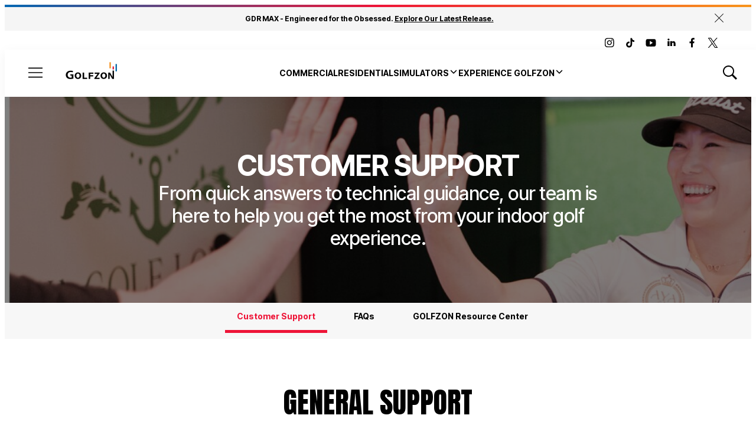

--- FILE ---
content_type: text/html;charset=UTF-8
request_url: https://www.golfzongolf.com/support
body_size: 28432
content:
<!DOCTYPE html>
<html class="Page" lang="en-US"data-header-hat="true"

 data-banner="true" data-page>
<head>
    <meta charset="UTF-8">

    <meta property="og:title" content="Support &amp; Service | Indoor Golf Simulators">

    <meta property="og:url" content="https://www.golfzongolf.com/support">

    
        <meta property="og:image" content="https://assets.golfzongolf.com/dims4/default/006693e/2147483647/strip/true/crop/1280x720+0+67/resize/1440x810!/quality/90/?url=https%3A%2F%2Fk2-prod-golfzon.s3.us-east-1.amazonaws.com%2Fbrightspot%2Fb7%2Fb0%2F27d67b434e308567c8352c0e059a%2Ftwovision-touchscreen-monitor-kiosk.jpeg">
    
        
        <meta property="og:image:url" content="https://assets.golfzongolf.com/dims4/default/006693e/2147483647/strip/true/crop/1280x720+0+67/resize/1440x810!/quality/90/?url=https%3A%2F%2Fk2-prod-golfzon.s3.us-east-1.amazonaws.com%2Fbrightspot%2Fb7%2Fb0%2F27d67b434e308567c8352c0e059a%2Ftwovision-touchscreen-monitor-kiosk.jpeg">
        
        <meta property="og:image:width" content="1440">
        <meta property="og:image:height" content="810">
        <meta property="og:image:type" content="image/jpeg">
        
        <meta property="og:image:alt" content="TwoVision Touchscreen Monitor Kiosk">
        
    


    <meta property="og:description" content="Got issues with your indoor golf simulator? Reach out to our support team, always ready to ensure a smooth, uninterrupted, virtual golfing experience.">

    <meta property="og:site_name" content="GOLFZON America">



    <meta property="og:type" content="website">

    
    <meta name="twitter:card" content="summary_large_image"/>
    
    
    
    
    <meta name="twitter:description" content="Got issues with your indoor golf simulator? Reach out to our support team, always ready to ensure a smooth, uninterrupted, virtual golfing experience."/>
    
    

    <meta name="twitter:image" content="https://assets.golfzongolf.com/dims4/default/006693e/2147483647/strip/true/crop/1280x720+0+67/resize/1440x810!/quality/90/?url=https%3A%2F%2Fk2-prod-golfzon.s3.us-east-1.amazonaws.com%2Fbrightspot%2Fb7%2Fb0%2F27d67b434e308567c8352c0e059a%2Ftwovision-touchscreen-monitor-kiosk.jpeg"/>



    
    <meta name="twitter:image:alt" content="TwoVision Touchscreen Monitor Kiosk"/>
    
    
    <meta name="twitter:site" content="@golfzon_america"/>
    
    
    
    <meta name="twitter:title" content="Support &amp; Service | Indoor Golf Simulators"/>
    


    <meta name="facebook-domain-verification" content="m1j6nb3x3jeqjz9l6va3e2ufae3j8j">


    <meta name="apple-itunes-app" content="app-id=1484602591, app-argument=https://apps.apple.com/us/app/golfzon-global/id1484602591">

<link rel="alternate" href="https://www.golfzongolf.com/support" hreflang="en-US" /><style type="text/css">:root {
    --color-primary-theme: #ee1437;

    --color-primary-text-theme: #000000;
    --color-secondary-text-theme: #000000;
    --color-text-inverse-theme: #ffffff;
    --color-site-bg-theme: #ffffff;
    --color-site-secondary-bg-theme: #ffffff;
    --color-border-theme: #e5e5e5;
    

    --color-header-bg-theme: #ffffff;
    --color-header-secondary-bg-theme: #f5f5f5;
    --color-header-text-theme: #000000;
    --color-header-border-theme: #e5e5e5;

    --color-hat-bg-theme: #ffffff;
    --color-hat-text-theme: #000000;

    --color-banner-bg-theme: #f5f5f5;
    --color-banner-text-theme: #000000;

    --color-footer-bg-theme: #ffffff;
    --color-footer-text-theme: #000000;

    --color-link-text-theme: #0f6b82;
    --color-link-text-hover-theme: #70edfb;

    --color-button-bg-theme: #000000;
    --color-button-border-theme: #000000;
    --color-button-text-theme: #ffffff;
    --color-button-hover-bg-theme: #ffffff;
    --color-button-hover-border-theme: #000000;
    --color-button-hover-text-theme: #000000;
    

    --color-list-title-theme: #000000;
    --color-list-border-theme: #e5e5e5;
    --color-category-text-theme: #000000;

    --color-sponsored-banner-bg-theme: #454545;
    --color-sponsored-banner-text-theme: #ffffff;
}
</style>
    <style type="text/css">:root {
        --button-border-radius: 99px;
    }</style>
    <style type="text/css">:root {
--font-1: "Inter";
--font-2: "Anton";
}

body {
--font-1: "Inter Tight";
--font-2: "Anton";
--font-page-titles: var(--font-2);
--font-list-titles: var(--font-2);
--font-promo-titles: var(--font-2);
--font-description: var(--font-1);
--font-quote: var(--font-1);
--font-rte-body: var(--font-1);
}
</style>

    
        <link data-cssvarsponyfill="true" class="Webpack-css" rel="stylesheet" href="https://assets.golfzongolf.com/resource/0000018c-4ad2-d237-a7cd-feda41e50000/styles/default/All.min.ab55a2add4f1cb002a8f55e92b2a5cff.gz.css">
    <meta name="viewport" content="width=device-width, initial-scale=1, minimum-scale=1, maximum-scale=5"><title>Support and Service | Indoor Golf Simulators</title><meta name="description" content="Got issues with your indoor golf simulator? Reach out to our support team, always ready to ensure a smooth, uninterrupted, virtual golfing experience."><link rel="canonical" href="https://www.golfzongolf.com/support"><meta name="brightspot.contentId" content="0000018d-14e2-d4ae-a5ad-9ceb8dbf0000"><link rel="apple-touch-icon" sizes="180x180" href="/apple-touch-icon.png">
<link rel="icon" type="image/png" href="/favicon-32x32.png">
<link rel="icon" type="image/png" href="/favicon-16x16.png">
<link type="application/rss+xml" rel="alternate" title="Support and Service | Indoor Golf Simulators" href="https://www.golfzongolf.com/support.rss"><!-- this will add webcomponent polyfills based on browsers. As of 04/29/21 still needed for IE11 and Safari -->
    <script src="https://assets.golfzongolf.com/resource/0000018c-4ad2-d237-a7cd-feda41e50000/webcomponents-loader/webcomponents-loader.fc2a751077ef4142d9e1d7bd6667ed36.gz.js"></script>

    <script>
        /**
            This allows us to load the IE polyfills via feature detection so that they do not load
            needlessly in the browsers that do not need them. It also ensures they are loaded
            non async so that they load before the rest of our JS.
        */
        var head = document.getElementsByTagName('head')[0];
        if (!window.CSS || !window.CSS.supports || !window.CSS.supports('--fake-var', 0)) {
            var script = document.createElement('script');
            script.setAttribute('src', "https://assets.golfzongolf.com/resource/0000018c-4ad2-d237-a7cd-feda41e50000/util/IEPolyfills.min.b989ea255345ec9b534550cc0bd9694f.gz.js");
            script.setAttribute('type', 'text/javascript');
            script.async = false;
            head.appendChild(script);
        }
    </script>
    
        <script src="https://assets.golfzongolf.com/resource/0000018c-4ad2-d237-a7cd-feda41e50000/styles/default/All.min.63dbb64fb2ca501dcb6414602455c39a.gz.js" async></script>
    
    <script async src="https://www.googletagmanager.com/gtag/js?id=G-R078GJRCS4"></script>
    <script>
        window.dataLayer = window.dataLayer || [];
        function gtag(){dataLayer.push(arguments);}
        gtag('js', new Date());

        gtag('config', 'G-R078GJRCS4');
    </script>
<script><script>

function getParam(p) {
var match = RegExp('[?&]' + p + '=([^&]*)').exec(window.location.search);
return match && decodeURIComponent(match[1].replace(/\+/g, ' '));
}

function getExpiryRecord(value) {
var expiryPeriod = 90 * 24 * 60 * 60 * 1000; // 90 day expiry in milliseconds

var expiryDate = new Date().getTime() + expiryPeriod;
return {
value: value,
expiryDate: expiryDate
};
}

function addGclid() {
var gclidParam = getParam('gclid');
var gclidFormFields = ['gclid_field', 'foobar', '933933_81477pi_933933_81477', 'gclid', 'gclid__c']; // all possible gclid form field ids here
var gclidRecord = null;
var currGclidFormField;

var gclsrcParam = getParam('gclsrc');
var isGclsrcValid = !gclsrcParam || gclsrcParam.indexOf('aw') !== -1;

gclidFormFields.forEach(function (field) {
if (document.getElementById(field)) {
currGclidFormField = document.getElementById(field);
}
});

if (gclidParam && isGclsrcValid) {
gclidRecord = getExpiryRecord(gclidParam);
localStorage.setItem('gclid', JSON.stringify(gclidRecord));
}

var gclid = gclidRecord || JSON.parse(localStorage.getItem('gclid'));
var isGclidValid = gclid && new Date().getTime() < gclid.expiryDate;

if (currGclidFormField && isGclidValid) {
currGclidFormField.value = gclid.value;
}
}

window.addEventListener('load', addGclid);

</script></script>
<link rel="preconnect" href="https://fonts.googleapis.com">
<link rel="preconnect" href="https://fonts.gstatic.com" crossorigin>
<link href="https://fonts.googleapis.com/css2?family=Inter Tight:wght@300;400;500;700;900&family=Anton:wght@300;400;500;700;900&display=swap" rel="stylesheet">
    
    <!-- Google Tag Manager -->
    <script>(function(w,d,s,l,i){w[l]=w[l]||[];w[l].push({'gtm.start':
                new Date().getTime(),event:'gtm.js'});var f=d.getElementsByTagName(s)[0],
            j=d.createElement(s),dl=l!='dataLayer'?'&l='+l:'';j.async=true;j.src=
            'https://www.googletagmanager.com/gtm.js?id='+i+dl;f.parentNode.insertBefore(j,f);
    })(window,document,'script','dataLayer','GTM-5HRNFHJ');</script>
    <!-- End Google Tag Manager -->

</head>

<body class="Page-body">
    <div class="Page-overlay"></div>
    
    <!-- Google Tag Manager (noscript) -->
    <noscript>
        <iframe src="https://www.googletagmanager.com/ns.html?id=GTM-5HRNFHJ" height="0" width="0" style="display:none;visibility:hidden">
        </iframe>
    </noscript>
    <!-- End Google Tag Manager (noscript) -->


<!-- Putting icons here, so we don't have to include in a bunch of -body hbs's -->
<svg xmlns="http://www.w3.org/2000/svg" style="display:none" id="iconsMap">
    <symbol id="mono-icon-facebook" viewBox="0 0 10 19">
        <path fill-rule="evenodd" d="M2.707 18.25V10.2H0V7h2.707V4.469c0-1.336.375-2.373 1.125-3.112C4.582.62 5.578.25
        6.82.25c1.008 0 1.828.047 2.461.14v2.848H7.594c-.633 0-1.067.14-1.301.422-.188.235-.281.61-.281
        1.125V7H9l-.422 3.2H6.012v8.05H2.707z"></path>
    </symbol>
    <symbol id="action-icon-facebook" viewBox="0 0 7 12" xmlns="http://www.w3.org/2000/svg">
        <g stroke="none" stroke-width="1" fill="none" fill-rule="evenodd">
            <g transform="translate(-112.000000, -395.000000)" fill="#FFFFFF">
                <g transform="translate(100.000000, 386.000000)">
                    <g transform="translate(12.000000, 9.000000)">
                        <path d="M1.777125,12 L1.777125,6.48659606 L0,6.48659606 L0,4.05412254 L1.777125,4.05412254
                        L1.777125,3.10626869 C1.777125,1.47184919 2.99976923,0 4.50308654,0 L6.46153846,0 L6.46153846,2.43247352
                        L4.50308654,2.43247352 C4.28864423,2.43247352 4.03846154,2.69376172 4.03846154,3.08498454 L4.03846154,4.05412254
                        L6.46153846,4.05412254 L6.46153846,6.48659606 L4.03846154,6.48659606 L4.03846154,12"/>
                    </g>
                </g>
            </g>
        </g>
    </symbol>
    <symbol id="mono-icon-google" viewBox="0 0 16 16">
        <path fill="currentColor" d="M15.545 6.558a9.42 9.42 0 0 1 .139 1.626c0 2.434-.87 4.492-2.384 5.885h.002C11.978 15.292 10.158 16 8 16A8 8 0 1 1 8 0a7.689 7.689 0 0 1 5.352 2.082l-2.284 2.284A4.347 4.347 0 0 0 8 3.166c-2.087 0-3.86 1.408-4.492 3.304a4.792 4.792 0 0 0 0 3.063h.003c.635 1.893 2.405 3.301 4.492 3.301 1.078 0 2.004-.276 2.722-.764h-.003a3.702 3.702 0 0 0 1.599-2.431H8v-3.08h7.545z"/>
    </symbol>
    <symbol id="mono-icon-instagram" viewBox="0 0 17 17">
        <g>
            <path fill-rule="evenodd"
                d="M8.281 4.207c.727 0 1.4.182 2.022.545a4.055 4.055 0 0 1 1.476 1.477c.364.62.545 1.294.545 2.021 0 .727-.181 1.4-.545 2.021a4.055 4.055 0 0 1-1.476 1.477 3.934 3.934 0 0 1-2.022.545c-.726 0-1.4-.182-2.021-.545a4.055 4.055 0 0 1-1.477-1.477 3.934 3.934 0 0 1-.545-2.021c0-.727.182-1.4.545-2.021A4.055 4.055 0 0 1 6.26 4.752a3.934 3.934 0 0 1 2.021-.545zm0 6.68a2.54 2.54 0 0 0 1.864-.774 2.54 2.54 0 0 0 .773-1.863 2.54 2.54 0 0 0-.773-1.863 2.54 2.54 0 0 0-1.864-.774 2.54 2.54 0 0 0-1.863.774 2.54 2.54 0 0 0-.773 1.863c0 .727.257 1.348.773 1.863a2.54 2.54 0 0 0 1.863.774zM13.45 4.03c-.023.258-.123.48-.299.668a.856.856 0 0 1-.65.281.913.913 0 0 1-.668-.28.913.913 0 0 1-.281-.669c0-.258.094-.48.281-.668a.913.913 0 0 1 .668-.28c.258 0 .48.093.668.28.187.188.281.41.281.668zm2.672.95c.023.656.035 1.746.035 3.269 0 1.523-.017 2.62-.053 3.287-.035.668-.134 1.248-.298 1.74a4.098 4.098 0 0 1-.967 1.53 4.098 4.098 0 0 1-1.53.966c-.492.164-1.072.264-1.74.3-.668.034-1.763.052-3.287.052-1.523 0-2.619-.018-3.287-.053-.668-.035-1.248-.146-1.74-.334a3.747 3.747 0 0 1-1.53-.931 4.098 4.098 0 0 1-.966-1.53c-.164-.492-.264-1.072-.299-1.74C.424 10.87.406 9.773.406 8.25S.424 5.63.46 4.963c.035-.668.135-1.248.299-1.74.21-.586.533-1.096.967-1.53A4.098 4.098 0 0 1 3.254.727c.492-.164 1.072-.264 1.74-.3C5.662.394 6.758.376 8.281.376c1.524 0 2.62.018 3.287.053.668.035 1.248.135 1.74.299a4.098 4.098 0 0 1 2.496 2.496c.165.492.27 1.078.317 1.757zm-1.687 7.91c.14-.399.234-1.032.28-1.899.024-.515.036-1.242.036-2.18V7.689c0-.961-.012-1.688-.035-2.18-.047-.89-.14-1.524-.281-1.899a2.537 2.537 0 0 0-1.512-1.511c-.375-.14-1.008-.235-1.899-.282a51.292 51.292 0 0 0-2.18-.035H7.72c-.938 0-1.664.012-2.18.035-.867.047-1.5.141-1.898.282a2.537 2.537 0 0 0-1.512 1.511c-.14.375-.234 1.008-.281 1.899a51.292 51.292 0 0 0-.036 2.18v1.125c0 .937.012 1.664.036 2.18.047.866.14 1.5.28 1.898.306.726.81 1.23 1.513 1.511.398.141 1.03.235 1.898.282.516.023 1.242.035 2.18.035h1.125c.96 0 1.687-.012 2.18-.035.89-.047 1.523-.141 1.898-.282.726-.304 1.23-.808 1.512-1.511z">
            </path>
        </g>
    </symbol>
    <symbol id="mono-icon-mailto" viewBox="0 0 17.182 11.455">
        <g fill="none" fill-rule="evenodd" stroke-linecap="round" stroke-linejoin="round">
            <path
                d="M17.182 10.227c0 .678-.55 1.228-1.227 1.228H1.227C.55 11.455 0 10.905 0 10.227v-9C0 .55.55 0 1.227 0h14.728c.677 0 1.227.549 1.227 1.227v9h0z" />
            <path d="M16.773.41 8.59 6.954.409.409" />
        </g>

    </symbol>
    <symbol id="mono-icon-print" viewBox="0 0 12 12">
        <g fill-rule="evenodd">
            <path fill-rule="nonzero" d="M9 10V7H3v3H1a1 1 0 0 1-1-1V4a1 1 0 0 1 1-1h10a1 1 0 0 1 1 1v3.132A2.868 2.868 0 0 1 9.132 10H9zm.5-4.5a1 1 0 1 0 0-2 1 1 0 0 0 0 2zM3 0h6v2H3z"></path>
            <path d="M4 8h4v4H4z"></path>
        </g>
    </symbol>
    <symbol id="mono-icon-copylink" viewBox="0 0 12 12">
        <g fill-rule="evenodd">
            <path
                d="M10.199 2.378c.222.205.4.548.465.897.062.332.016.614-.132.774L8.627 6.106c-.187.203-.512.232-.75-.014a.498.498 0 0 0-.706.028.499.499 0 0 0 .026.706 1.509 1.509 0 0 0 2.165-.04l1.903-2.06c.37-.398.506-.98.382-1.636-.105-.557-.392-1.097-.77-1.445L9.968.8C9.591.452 9.03.208 8.467.145 7.803.072 7.233.252 6.864.653L4.958 2.709a1.509 1.509 0 0 0 .126 2.161.5.5 0 1 0 .68-.734c-.264-.218-.26-.545-.071-.747L7.597 1.33c.147-.16.425-.228.76-.19.353.038.71.188.931.394l.91.843.001.001zM1.8 9.623c-.222-.205-.4-.549-.465-.897-.062-.332-.016-.614.132-.774l1.905-2.057c.187-.203.512-.232.75.014a.498.498 0 0 0 .706-.028.499.499 0 0 0-.026-.706 1.508 1.508 0 0 0-2.165.04L.734 7.275c-.37.399-.506.98-.382 1.637.105.557.392 1.097.77 1.445l.91.843c.376.35.937.594 1.5.656.664.073 1.234-.106 1.603-.507L7.04 9.291a1.508 1.508 0 0 0-.126-2.16.5.5 0 0 0-.68.734c.264.218.26.545.071.747l-1.904 2.057c-.147.16-.425.228-.76.191-.353-.038-.71-.188-.931-.394l-.91-.843z">
            </path>
            <path d="M8.208 3.614a.5.5 0 0 0-.707.028L3.764 7.677a.5.5 0 0 0 .734.68L8.235 4.32a.5.5 0 0 0-.027-.707">
            </path>
        </g>
    </symbol>
    <symbol id="mono-icon-linkedin" viewBox="0 0 14 14" xmlns="http://www.w3.org/2000/svg">
        <path
            d="M9.245 7.318c-.704 0-1.273.57-1.273 1.273v4.454H4.79s.038-7.636 0-8.272h3.182v.945s.985-.919 2.507-.919c1.884 0 3.22 1.364 3.22 4.012v4.234h-3.182V8.591c0-.703-.57-1.273-1.272-1.273zM1.92 3.5h-.018C.94 3.5.318 2.748.318 1.921.318 1.075.96.386 1.94.386s1.583.712 1.603 1.557c0 .828-.622 1.557-1.622 1.557zm1.597 9.545H.336V4.773h3.181v8.272z"
            fill-rule="evenodd" />
    </symbol>
    <symbol id="download" xmlns="http://www.w3.org/2000/svg" width="24" height="24" viewBox="0 0 24 24">
        <g fill="none" fill-rule="evenodd">
            <g>
                <g>
                    <g>
                        <path d="M0 0H24V24H0z"
                            transform="translate(-802.000000, -1914.000000) translate(0.000000, 1756.000000) translate(802.000000, 158.000000)" />
                        <path fill="currentColor" fill-rule="nonzero"
                            d="M12 2C6.49 2 2 6.49 2 12s4.49 10 10 10 10-4.49 10-10S17.51 2 12 2zm-1 8V6h2v4h3l-4 4-4-4h3zm6 7H7v-2h10v2z"
                            transform="translate(-802.000000, -1914.000000) translate(0.000000, 1756.000000) translate(802.000000, 158.000000)" />
                    </g>
                </g>
            </g>
        </g>
    </symbol>
    <symbol id="mono-icon-pinterest" viewBox="0 0 512 512">
        <g>
            <path d="M256,32C132.3,32,32,132.3,32,256c0,91.7,55.2,170.5,134.1,205.2c-0.6-15.6-0.1-34.4,3.9-51.4
                c4.3-18.2,28.8-122.1,28.8-122.1s-7.2-14.3-7.2-35.4c0-33.2,19.2-58,43.2-58c20.4,0,30.2,15.3,30.2,33.6
                c0,20.5-13.1,51.1-19.8,79.5c-5.6,23.8,11.9,43.1,35.4,43.1c42.4,0,71-54.5,71-119.1c0-49.1-33.1-85.8-93.2-85.8
                c-67.9,0-110.3,50.7-110.3,107.3c0,19.5,5.8,33.3,14.8,43.9c4.1,4.9,4.7,6.9,3.2,12.5c-1.1,4.1-3.5,14-4.6,18
                c-1.5,5.7-6.1,7.7-11.2,5.6c-31.3-12.8-45.9-47-45.9-85.6c0-63.6,53.7-139.9,160.1-139.9c85.5,0,141.8,61.9,141.8,128.3
                c0,87.9-48.9,153.5-120.9,153.5c-24.2,0-46.9-13.1-54.7-27.9c0,0-13,51.6-15.8,61.6c-4.7,17.3-14,34.5-22.5,48
                c20.1,5.9,41.4,9.2,63.5,9.2c123.7,0,224-100.3,224-224C480,132.3,379.7,32,256,32z"></path>
        </g>
    </symbol>
    <symbol id="icon-fullscreen" xmlns="http://www.w3.org/2000/svg" fill="white" viewBox="0 0 1024 1024">
        <path
            d="M290 236.4l43.9-43.9a8.01 8.01 0 0 0-4.7-13.6L169 160c-5.1-.6-9.5 3.7-8.9 8.9L179 329.1c.8 6.6 8.9 9.4 13.6 4.7l43.7-43.7L370 423.7c3.1 3.1 8.2 3.1 11.3 0l42.4-42.3c3.1-3.1 3.1-8.2 0-11.3L290 236.4zm352.7 187.3c3.1 3.1 8.2 3.1 11.3 0l133.7-133.6 43.7 43.7a8.01 8.01 0 0 0 13.6-4.7L863.9 169c.6-5.1-3.7-9.5-8.9-8.9L694.8 179c-6.6.8-9.4 8.9-4.7 13.6l43.9 43.9L600.3 370a8.03 8.03 0 0 0 0 11.3l42.4 42.4zM845 694.9c-.8-6.6-8.9-9.4-13.6-4.7l-43.7 43.7L654 600.3a8.03 8.03 0 0 0-11.3 0l-42.4 42.3a8.03 8.03 0 0 0 0 11.3L734 787.6l-43.9 43.9a8.01 8.01 0 0 0 4.7 13.6L855 864c5.1.6 9.5-3.7 8.9-8.9L845 694.9zm-463.7-94.6a8.03 8.03 0 0 0-11.3 0L236.3 733.9l-43.7-43.7a8.01 8.01 0 0 0-13.6 4.7L160.1 855c-.6 5.1 3.7 9.5 8.9 8.9L329.2 845c6.6-.8 9.4-8.9 4.7-13.6L290 787.6 423.7 654c3.1-3.1 3.1-8.2 0-11.3l-42.4-42.4z" />
    </symbol>
    <symbol id="mono-icon-tumblr" viewBox="0 0 512 512">
        <g>
            <path d="M321.2,396.3c-11.8,0-22.4-2.8-31.5-8.3c-6.9-4.1-11.5-9.6-14-16.4c-2.6-6.9-3.6-22.3-3.6-46.4V224h96v-64h-96V48h-61.9
                c-2.7,21.5-7.5,44.7-14.5,58.6c-7,13.9-14,25.8-25.6,35.7c-11.6,9.9-25.6,17.9-41.9,23.3V224h48v140.4c0,19,2,33.5,5.9,43.5
                c4,10,11.1,19.5,21.4,28.4c10.3,8.9,22.8,15.7,37.3,20.5c14.6,4.8,31.4,7.2,50.4,7.2c16.7,0,30.3-1.7,44.7-5.1
                c14.4-3.4,30.5-9.3,48.2-17.6v-65.6C363.2,389.4,342.3,396.3,321.2,396.3z"></path>
        </g>
    </symbol>
    <symbol id="mono-icon-twitter" viewBox="0 0 1200 1227">
        <g>
            <path d="M714.163 519.284L1160.89 0H1055.03L667.137 450.887L357.328 0H0L468.492 681.821L0 1226.37H105.866L515.491 750.218L842.672 1226.37H1200L714.137 519.284H714.163ZM569.165 687.828L521.697 619.934L144.011 79.6944H306.615L611.412 515.685L658.88 583.579L1055.08 1150.3H892.476L569.165 687.854V687.828Z"/>
        </g>
    </symbol>
    <symbol id="mono-icon-youtube" viewBox="0 0 512 512">
        <g>
            <path fill-rule="evenodd" d="M508.6,148.8c0-45-33.1-81.2-74-81.2C379.2,65,322.7,64,265,64c-3,0-6,0-9,0s-6,0-9,0c-57.6,0-114.2,1-169.6,3.6
                c-40.8,0-73.9,36.4-73.9,81.4C1,184.6-0.1,220.2,0,255.8C-0.1,291.4,1,327,3.4,362.7c0,45,33.1,81.5,73.9,81.5
                c58.2,2.7,117.9,3.9,178.6,3.8c60.8,0.2,120.3-1,178.6-3.8c40.9,0,74-36.5,74-81.5c2.4-35.7,3.5-71.3,3.4-107
                C512.1,220.1,511,184.5,508.6,148.8z M207,353.9V157.4l145,98.2L207,353.9z"></path>
        </g>
    </symbol>
    <symbol id="mono-icon-tiktok" viewBox="0 0 512 512">
        <path
            d="M412.19,118.66a109.27,109.27,0,0,1-9.45-5.5,132.87,132.87,0,0,1-24.27-20.62c-18.1-20.71-24.86-41.72-27.35-56.43h.1C349.14,23.9,350,16,350.13,16H267.69V334.78c0,4.28,0,8.51-.18,12.69,0,.52-.05,1-.08,1.56,0,.23,0,.47-.05.71,0,.06,0,.12,0,.18a70,70,0,0,1-35.22,55.56,68.8,68.8,0,0,1-34.11,9c-38.41,0-69.54-31.32-69.54-70s31.13-70,69.54-70a68.9,68.9,0,0,1,21.41,3.39l.1-83.94a153.14,153.14,0,0,0-118,34.52,161.79,161.79,0,0,0-35.3,43.53c-3.48,6-16.61,30.11-18.2,69.24-1,22.21,5.67,45.22,8.85,54.73v.2c2,5.6,9.75,24.71,22.38,40.82A167.53,167.53,0,0,0,115,470.66v-.2l.2.2C155.11,497.78,199.36,496,199.36,496c7.66-.31,33.32,0,62.46-13.81,32.32-15.31,50.72-38.12,50.72-38.12a158.46,158.46,0,0,0,27.64-45.93c7.46-19.61,9.95-43.13,9.95-52.53V176.49c1,.6,14.32,9.41,14.32,9.41s19.19,12.3,49.13,20.31c21.48,5.7,50.42,6.9,50.42,6.9V131.27C453.86,132.37,433.27,129.17,412.19,118.66Z">
        </path>
    </symbol>
    <symbol id="icon-magnify" viewBox="0 0 30 30" xmlns="http://www.w3.org/2000/svg">
        <path
            d="M21.876 18.281l-.314.548L30 27.343 27.343 30l-8.437-8.516-.546.392c-2.083 1.3-4.245 1.951-6.486 1.951-3.28 0-6.08-1.171-8.398-3.515C1.16 17.968 0 15.156 0 11.874c0-3.28 1.159-6.08 3.476-8.398C5.794 1.16 8.595 0 11.876 0c3.282 0 6.079 1.159 8.398 3.476 2.318 2.318 3.477 5.119 3.477 8.4a11.786 11.786 0 0 1-1.875 6.405zm-3.36-13.046c-1.823-1.824-4.037-2.736-6.642-2.736-2.604 0-4.818.912-6.639 2.736-1.824 1.822-2.736 4.035-2.736 6.64 0 2.606.912 4.818 2.736 6.64 1.822 1.823 4.035 2.734 6.64 2.734 2.606 0 4.818-.91 6.64-2.733 1.876-1.875 2.813-4.088 2.813-6.642 0-2.55-.937-4.764-2.812-6.639z"
            fill-rule="evenodd" />
    </symbol>
    <symbol id="icon-chevron-right" viewBox="0 0 24 24">
        <path fill="currentColor"
            d="M9.62,5.29a.91.91,0,0,0-1.34,0A1,1,0,0,0,8.2,6.61l.08.1,5,5.29-5,5.29a1,1,0,0,0-.08,1.32l.08.1a.91.91,0,0,0,1.25.08l.09-.08L16,12Z" />
    </symbol>
    <symbol id="icon-chevron-left" viewBox="0 0 24 24">
        <path fill="currentColor"
            d="M14.38,5.29a.91.91,0,0,1,1.34,0,1,1,0,0,1,.08,1.32l-.08.1-5,5.29,5,5.29a1,1,0,0,1,.08,1.32l-.08.1a.91.91,0,0,1-1.25.08l-.09-.08L8,12Z" />
    </symbol>
    <symbol id="burger-menu" viewBox="0 0 14 10">
        <g>
            <path fill-rule="evenodd" d="M0 5.5v-1h14v1H0zM0 1V0h14v1H0zm0 9V9h14v1H0z"></path>
        </g>
    </symbol>
    <symbol id="close-x" viewBox="0 0 14 14" xmlns="http://www.w3.org/2000/svg">
        <g>
            <path fill-rule="nonzero"
                d="M6.336 7L0 .664.664 0 7 6.336 13.336 0 14 .664 7.664 7 14 13.336l-.664.664L7 7.664.664 14 0 13.336 6.336 7z">
            </path>
        </g>
    </symbol>
    <symbol id="share-more-arrow" viewBox="0 0 512 512" style="enable-background:new 0 0 512 512;">
        <g>
            <g>
                <path
                    d="M512,241.7L273.643,3.343v156.152c-71.41,3.744-138.015,33.337-188.958,84.28C30.075,298.384,0,370.991,0,448.222v60.436
                    l29.069-52.985c45.354-82.671,132.173-134.027,226.573-134.027c5.986,0,12.004,0.212,18.001,0.632v157.779L512,241.7z
                    M255.642,290.666c-84.543,0-163.661,36.792-217.939,98.885c26.634-114.177,129.256-199.483,251.429-199.483h15.489V78.131
                    l163.568,163.568L304.621,405.267V294.531l-13.585-1.683C279.347,291.401,267.439,290.666,255.642,290.666z">
                </path>
            </g>
        </g>
    </symbol>

    <symbol id="chevron-alt" viewBox="0 0 384 512">
        <path d="M342.6 233.4c12.5 12.5 12.5 32.8 0 45.3l-192 192c-12.5 12.5-32.8 12.5-45.3 0s-12.5-32.8 0-45.3L274.7 256 105.4 86.6c-12.5-12.5-12.5-32.8 0-45.3s32.8-12.5 45.3 0l192 192z"/>
    </symbol>
    <symbol id="chevron" viewBox="0 0 100 100">
        <g>
            <path
                d="M22.4566257,37.2056786 L-21.4456527,71.9511488 C-22.9248661,72.9681457 -24.9073712,72.5311671 -25.8758148,70.9765924 L-26.9788683,69.2027424 C-27.9450684,67.6481676 -27.5292733,65.5646602 -26.0500598,64.5484493 L20.154796,28.2208967 C21.5532435,27.2597011 23.3600078,27.2597011 24.759951,28.2208967 L71.0500598,64.4659264 C72.5292733,65.4829232 72.9450684,67.5672166 71.9788683,69.1217913 L70.8750669,70.8956413 C69.9073712,72.4502161 67.9241183,72.8848368 66.4449048,71.8694118 L22.4566257,37.2056786 Z"
                id="Transparent-Chevron"
                transform="translate(22.500000, 50.000000) rotate(90.000000) translate(-22.500000, -50.000000) "></path>
        </g>
    </symbol>
    <symbol id="chevron-down" viewBox="0 0 10 6" xmlns="http://www.w3.org/2000/svg">
        <path
            d="M5.108 4.088L.965.158a.587.587 0 0 0-.8 0 .518.518 0 0 0 0 .758L5.13 5.625 9.845.905a.517.517 0 0 0-.021-.758.588.588 0 0 0-.8.02l-3.916 3.92z"
            fill-rule="evenodd" />
    </symbol>
    <symbol id="chevron-up" viewBox="0 0 284.929 284.929" xmlns="http://www.w3.org/2000/svg">
        <path
            d="M282.082 195.285L149.028 62.24c-1.901-1.903-4.088-2.856-6.562-2.856s-4.665.953-6.567 2.856L2.856 195.285C.95 197.191 0 199.378 0 201.853c0 2.474.953 4.664 2.856 6.566l14.272 14.271c1.903 1.903 4.093 2.854 6.567 2.854s4.664-.951 6.567-2.854l112.204-112.202 112.208 112.209c1.902 1.903 4.093 2.848 6.563 2.848 2.478 0 4.668-.951 6.57-2.848l14.274-14.277c1.902-1.902 2.847-4.093 2.847-6.566.001-2.476-.944-4.666-2.846-6.569z" />
    </symbol>
    <symbol id="icon-arrow-down" viewBox="0 0 10 6" xmlns="http://www.w3.org/2000/svg">
        <path
            d="M5.108 4.088L.965.158a.587.587 0 0 0-.8 0 .518.518 0 0 0 0 .758L5.13 5.625 9.845.905a.517.517 0 0 0-.021-.758.588.588 0 0 0-.8.02l-3.916 3.92z"
            fill="inherit" fill-rule="evenodd" />
    </symbol>
    <symbol id="icon-arrow-right" viewBox="0 0 15 11">
        <path
            d="m9.91.876.088.067 4.5 4 .014.013.044.045-.058-.058a.757.757 0 0 1 .192.266c.039.09.06.19.06.295l-.006.095a.748.748 0 0 1-.169.386l-.019.022a.755.755 0 0 1-.044.045l-.014.012-4.5 4a.75.75 0 0 1-1.074-1.04l.078-.08 3.023-2.69H1A.75.75 0 0 1 .898 4.76L1 4.754h11.026l-3.024-2.69a.75.75 0 0 1-.13-.97l.067-.088a.75.75 0 0 1 .971-.13z"
            fill-rule="nonzero" />
    </symbol>
    <symbol id="play-arrow" viewBox="0 0 30 30">
        <g fill-rule="evenodd">
            <path d="M9 9l12 6-12 6z"></path>
        </g>
    </symbol>
    <symbol id="play-icon" viewBox="0 0 50 50" xmlns="http://www.w3.org/2000/svg">
        <g stroke="none" stroke-width="1" fill="none" fill-rule="nonzero">
            <circle fill="#000000" cx="25" cy="25" r="24" />
            <polygon fill="#FFFFFF" points="18 36.25 18 13.75 33 25" />
        </g>
    </symbol>
    <symbol id="player-play" viewBox="0 0 40 40">
        <path fill="currentColor"
            d="M17.6 27.8l9.34-7c.54-.4.54-1.2 0-1.6l-9.34-7c-.66-.5-1.6-.02-1.6.8v14c0 .82.94 1.3 1.6.8zM20 0C8.96 0 0 8.96 0 20s8.96 20 20 20 20-8.96 20-20S31.04 0 20 0zm0 38c-9.922 0-18-8.078-18-18S10.078 2 20 2s18 8.078 18 18-8.078 18-18 18z" />
    </symbol>
    <symbol id="player-pause" viewBox="0 0 40 40">
        <path fill="currentColor"
            d="M20 0C8.96 0 0 8.96 0 20s8.96 20 20 20 20-8.96 20-20S31.04 0 20 0zm0 38c-9.922 0-18-8.078-18-18S10.078 2 20 2s18 8.078 18 18-8.078 18-18 18zm-4-26c.552 0 1 .448 1 1v14c0 .552-.448 1-1 1s-1-.448-1-1V13c0-.552.448-1 1-1zm8 0c.552 0 1 .448 1 1v14c0 .552-.448 1-1 1s-1-.448-1-1V13c0-.552.448-1 1-1z" />
    </symbol>
    <symbol id="grid" viewBox="0 0 32 32">
        <g>
            <path
                d="M6.4,5.7 C6.4,6.166669 6.166669,6.4 5.7,6.4 L0.7,6.4 C0.233331,6.4 0,6.166669 0,5.7 L0,0.7 C0,0.233331 0.233331,0 0.7,0 L5.7,0 C6.166669,0 6.4,0.233331 6.4,0.7 L6.4,5.7 Z M19.2,5.7 C19.2,6.166669 18.966669,6.4 18.5,6.4 L13.5,6.4 C13.033331,6.4 12.8,6.166669 12.8,5.7 L12.8,0.7 C12.8,0.233331 13.033331,0 13.5,0 L18.5,0 C18.966669,0 19.2,0.233331 19.2,0.7 L19.2,5.7 Z M32,5.7 C32,6.166669 31.766669,6.4 31.3,6.4 L26.3,6.4 C25.833331,6.4 25.6,6.166669 25.6,5.7 L25.6,0.7 C25.6,0.233331 25.833331,0 26.3,0 L31.3,0 C31.766669,0 32,0.233331 32,0.7 L32,5.7 Z M6.4,18.5 C6.4,18.966669 6.166669,19.2 5.7,19.2 L0.7,19.2 C0.233331,19.2 0,18.966669 0,18.5 L0,13.5 C0,13.033331 0.233331,12.8 0.7,12.8 L5.7,12.8 C6.166669,12.8 6.4,13.033331 6.4,13.5 L6.4,18.5 Z M19.2,18.5 C19.2,18.966669 18.966669,19.2 18.5,19.2 L13.5,19.2 C13.033331,19.2 12.8,18.966669 12.8,18.5 L12.8,13.5 C12.8,13.033331 13.033331,12.8 13.5,12.8 L18.5,12.8 C18.966669,12.8 19.2,13.033331 19.2,13.5 L19.2,18.5 Z M32,18.5 C32,18.966669 31.766669,19.2 31.3,19.2 L26.3,19.2 C25.833331,19.2 25.6,18.966669 25.6,18.5 L25.6,13.5 C25.6,13.033331 25.833331,12.8 26.3,12.8 L31.3,12.8 C31.766669,12.8 32,13.033331 32,13.5 L32,18.5 Z M6.4,31.3 C6.4,31.766669 6.166669,32 5.7,32 L0.7,32 C0.233331,32 0,31.766669 0,31.3 L0,26.3 C0,25.833331 0.233331,25.6 0.7,25.6 L5.7,25.6 C6.166669,25.6 6.4,25.833331 6.4,26.3 L6.4,31.3 Z M19.2,31.3 C19.2,31.766669 18.966669,32 18.5,32 L13.5,32 C13.033331,32 12.8,31.766669 12.8,31.3 L12.8,26.3 C12.8,25.833331 13.033331,25.6 13.5,25.6 L18.5,25.6 C18.966669,25.6 19.2,25.833331 19.2,26.3 L19.2,31.3 Z M32,31.3 C32,31.766669 31.766669,32 31.3,32 L26.3,32 C25.833331,32 25.6,31.766669 25.6,31.3 L25.6,26.3 C25.6,25.833331 25.833331,25.6 26.3,25.6 L31.3,25.6 C31.766669,25.6 32,25.833331 32,26.3 L32,31.3 Z"
                id=""></path>
        </g>
    </symbol>
    <symbol id="filter" viewBox="0 0 16 12">
        <path d="M0 2V0h16v2H0zm2.4 5V5h11.2v2H2.4zm2.4 5v-2h6.4v2H4.8z"></path>
    </symbol>
    <symbol id="icon-filter" viewBox="0 0 512 512">
        <path fill="currentColor"
            d="M487.976 0H24.028C2.71 0-8.047 25.866 7.058 40.971L192 225.941V432c0 7.831 3.821 15.17 10.237 19.662l80 55.98C298.02 518.69 320 507.493 320 487.98V225.941l184.947-184.97C520.021 25.896 509.338 0 487.976 0z">
        </path>
    </symbol>
    <symbol id="icon-radio-on" viewBox="0 0 24 24">
        <path fill="currentColor" fill-rule="nonzero"
            d="M12 7c-2.76 0-5 2.24-5 5s2.24 5 5 5 5-2.24 5-5-2.24-5-5-5zm0-5C6.48 2 2 6.48 2 12s4.48 10 10 10 10-4.48 10-10S17.52 2 12 2zm0 18c-4.42 0-8-3.58-8-8s3.58-8 8-8 8 3.58 8 8-3.58 8-8 8z" />
    </symbol>
    <symbol id="icon-radio-off" viewBox="0 0 24 24">
        <path fill="currentColor" fill-rule="nonzero"
            d="M12 2C6.48 2 2 6.48 2 12s4.48 10 10 10 10-4.48 10-10S17.52 2 12 2zm0 18c-4.42 0-8-3.58-8-8s3.58-8 8-8 8 3.58 8 8-3.58 8-8 8z" />
    </symbol>
    <symbol id="icon-pause" viewBox="0 0 13 16">
        <rect width="4.636" height="16" rx="2.318" />
        <rect width="4.636" height="16" x="7.727" rx="2.318" />
    </symbol>
    <symbol id="icon-plus" viewBox="0 0 14 14" height="14px" width="14px">
        <path
            d="M13, 6H8V1A1, 1, 0, 0, 0, 6, 1V6H1A1, 1, 0, 0, 0, 1, 8H6v5a1, 1, 0, 0, 0, 2, 0V8h5a1, 1, 0, 0, 0, 0-2Z" />
    </symbol>
    <symbol id="icon-minus" viewBox="0 0 14 14" height="14px" width="14px">
        <path d="M13, 8H1A1, 1, 0, 0, 1, 1, 6H13a1, 1, 0, 0, 1, 0, 2Z" />
    </symbol>
    <symbol id="amazon-alexa" fill="none" viewBox="0 0 14 14">
        <path clip-rule="evenodd"
            d="m52.4998 105c-28.9946 0-52.4998-23.5055-52.4998-52.5003 0-26.6214 19.8151-48.61142 45.5003-52.03433v10.57883c0 2.9832-1.8814 5.6636-4.7091 6.6127-14.8197 4.9787-25.4216 19.1433-25.0311 35.7287.4754 20.1911 16.923 36.0663 37.1187 35.8628 20.122-.2035 36.3714-16.5785 36.3714-36.7487 0-.4597-.0113-.9172-.0283-1.3721-.004-.102-.0072-.2048-.0113-.307-.0194-.4228-.0452-.8446-.0784-1.2639-.0097-.1335-.0234-.2666-.0355-.3998-.0259-.2928-.0558-.5837-.0889-.8739-.0372-.3297-.08-.6576-.1261-.9838-.0202-.1492-.0404-.2988-.063-.4467-4.4995-29.6389-43.1025-46.296896-43.3144-46.388077 2.2893-.304462 4.6239-.464423 6.9955-.464423 28.9951 0 52.5002 23.5048 52.5002 52.4997 0 28.9948-23.5051 52.5003-52.5002 52.5003z"
            fill="#5fcaf4" fill-rule="evenodd" transform="matrix(.133333 0 0 -.133333 0 14)" />
    </symbol>
    <symbol id="apple" viewBox="0 0 511.86 511.86">
        <rect fill="#822cbe" width="511.86" height="511.86" rx="113.87" />
        <path fill="#ffffff"
            d="M240.44,448.26c-15.27-5.46-18.54-12.88-24.81-56.38-7.28-50.55-8.87-81.84-4.65-91.75,5.59-13.14,20.78-20.6,42-20.68,21.07-.09,36.39,7.44,42,20.68,4.24,9.89,2.65,41.2-4.64,91.75-4.95,35.32-7.67,44.25-14.5,50.25-9.38,8.31-22.69,10.61-35.32,6.14Zm-65.22-51.87c-52.73-25.94-86.51-69.82-98.79-128.2-3.07-15.07-3.59-51-.69-64.84,7.68-37.11,22.36-66.13,46.75-91.79,35.15-37.06,80.37-56.65,130.7-56.65,49.82,0,94.86,19.23,129.16,55.18,26.1,27.13,40.77,55.84,48.28,93.67,2.56,12.59,2.56,46.92.17,61.08a181.4,181.4,0,0,1-69.1,113c-13,9.79-44.7,26.89-49.82,26.89-1.88,0-2.05-1.94-1.19-9.81,1.53-12.63,3.07-15.25,10.23-18.26,11.44-4.77,30.89-18.63,42.83-30.61a163,163,0,0,0,42.82-75.41c4.44-17.57,3.93-56.64-1-74.73C390,138.36,343.1,93.66,285.61,81.72c-16.73-3.42-47.1-3.42-64,0-58.18,11.94-106.29,58.86-121,117.89-3.92,16-3.92,55.11,0,71.15,9.73,39.07,35,74.9,68.08,96.23a147.45,147.45,0,0,0,17.58,10.07c7.16,3.07,8.7,5.63,10.06,18.25.85,7.68.68,9.9-1.19,9.9-1.2,0-9.9-3.75-19.11-8.19ZM175.9,327c-17.75-14.16-33.44-39.28-39.93-63.91-3.92-14.88-3.92-43.17.17-58,10.75-40.06,40.27-71.12,81.22-85.71,14-4.94,45-6,62.27-2.25C339,130.33,381.15,189.79,373,248.77c-3.24,23.77-11.43,43.29-25.93,61.42-7.17,9.16-24.57,24.54-27.64,24.54-.51,0-1-5.8-1-12.87V309l8.88-10.58c33.44-40.06,31.05-96-5.46-132.74-14.16-14.29-30.54-22.69-51.7-26.56-13.65-2.53-16.55-2.53-30.88-.17-21.76,3.55-38.61,12-53.58,26.78C148.94,202,146.55,258.29,180,298.38L188.8,309v13c0,7.17-.57,13-1.27,13s-5.63-3.41-10.92-7.68Zm59.2-69.66c-15.18-7.07-23.37-20.39-23.54-37.76,0-15.61,8.7-29.23,23.71-37.2,9.56-5,26.45-5,36,0a46.34,46.34,0,0,1,22.18,26.85c9.9,33.65-25.76,63.13-58,48.07Z"
            transform="translate(-0.14 -0.14)" />
        <circle fill="#ffffff" cx="255.74" cy="221.24" r="42.55" />
        <path fill="#ffffff"
            d="M260,280.42a83.61,83.61,0,0,1,14.25,2.9,51.55,51.55,0,0,1,14.26,7.13c3.76,2.73,6.49,5.56,8.19,9s2.56,7.54,3.07,14.25c.34,6.72.34,16-1.19,33.44s-4.61,42.79-7,59.08-4.09,23.55-6.31,28.84a25.82,25.82,0,0,1-18.94,16.55,41,41,0,0,1-9.89.85,42.41,42.41,0,0,1-9.9-.85c-3.92-.86-9-2.39-12.8-5.46-3.92-3.07-6.48-7.51-8.53-13.31s-3.58-12.8-5.63-26.79-4.78-34.8-6.48-50.67-2.39-26.79-2.53-34.13.17-11,1-14.5a28.93,28.93,0,0,1,4.09-9.38,31.14,31.14,0,0,1,6.83-7,27.87,27.87,0,0,1,8-4.3A60.8,60.8,0,0,1,241.35,283c4.43-.85,9.55-1.7,12.18-2.05a13.34,13.34,0,0,1,5.56,0Z"
            transform="translate(-0.14 -0.14)" />
    </symbol>
    <symbol id="google" fill="none" viewBox="0 0 14 14">
        <path d="m0 0v2.12148.84795 2.12148h1.75v-2.12148-.84795-2.12148z" fill="#fab908"
            transform="translate(6.125 4.45453)" />
        <path
            d="m.875 1.75c.48325 0 .875-.39175.875-.875 0-.483249-.39175-.875-.875-.875-.483249 0-.875.391751-.875.875 0 .48325.391751.875.875.875z"
            fill="#0066d9" transform="translate(0 5.64764)" />
        <path
            d="m.875 1.75c.48325 0 .875-.39175.875-.875 0-.483249-.39175-.875-.875-.875-.483249 0-.875.391751-.875.875 0 .48325.391751.875.875.875z"
            fill="#0066d9" transform="translate(0 6.60236)" />
        <path d="m1.75 0h-1.75v.954546h1.75z" fill="#0066d9" transform="translate(0 6.52264)" />
        <path
            d="m.875 1.75c.48325 0 .875-.39175.875-.875 0-.483249-.39175-.875-.875-.875-.483249 0-.875.391751-.875.875 0 .48325.391751.875.875.875z"
            fill="#4285f4" transform="translate(12.25 6.60236)" />
        <path
            d="m.875 1.75c.48325 0 .875-.39175.875-.875 0-.483249-.39175-.875-.875-.875-.483249 0-.875.391751-.875.875 0 .48325.391751.875.875.875z"
            fill="#4285f4" transform="translate(12.25 5.64764)" />
        <path d="m1.75 0h-1.75v.954546h1.75z" fill="#4285f4" transform="matrix(-1 0 0 -1 14 7.47736)" />
        <path
            d="m.875 1.75c.48325 0 .875-.39175.875-.875 0-.483249-.39175-.875-.875-.875-.483249 0-.875.391751-.875.875 0 .48325.391751.875.875.875z"
            fill="#ea4335" transform="translate(3.02274 8.51141)" />
        <path
            d="m.875 1.75c.48325 0 .875-.39175.875-.875 0-.483249-.39175-.875-.875-.875-.483249 0-.875.391751-.875.875 0 .48325.391751.875.875.875z"
            fill="#ea4335" transform="translate(3.02274 9.46594)" />
        <path d="m1.75 0h-1.75v.954546h1.75z" fill="#ea4335" transform="translate(3.02274 9.38641)" />
        <path
            d="m.875 1.75c.48325 0 .875-.39175.875-.875 0-.483249-.39175-.875-.875-.875-.483249 0-.875.391751-.875.875 0 .48325.391751.875.875.875z"
            fill="#ea4335" transform="translate(3.02274 2.78406)" />
        <path
            d="m.875 1.75c.48325 0 .875-.39175.875-.875 0-.483249-.39175-.875-.875-.875-.483249 0-.875.391751-.875.875 0 .48325.391751.875.875.875z"
            fill="#ea4335" transform="translate(3.02274 5.88641)" />
        <path d="m1.75 0h-1.75v3.12216h1.75z" fill="#ea4335" transform="translate(3.02274 3.65906)" />
        <path
            d="m.875 1.75c.48325 0 .875-.39175.875-.875 0-.483249-.39175-.875-.875-.875-.483249 0-.875.391751-.875.875 0 .48325.391751.875.875.875z"
            fill="#34a853" transform="translate(9.22726 3.73859)" />
        <path
            d="m.875 1.75c.48325 0 .875-.39175.875-.875 0-.483249-.39175-.875-.875-.875-.483249 0-.875.391751-.875.875 0 .48325.391751.875.875.875z"
            fill="#34a853" transform="translate(9.22726 2.78406)" />
        <path d="m1.75 0h-1.75v.954546h1.75z" fill="#34a853" transform="matrix(-1 0 0 -1 10.9773 4.61359)" />
        <g fill="#fab908">
            <path
                d="m.875 1.75c.48325 0 .875-.39175.875-.875 0-.483249-.39175-.875-.875-.875-.483249 0-.875.391751-.875.875 0 .48325.391751.875.875.875z"
                transform="translate(6.125 .954529)" />
            <path
                d="m.875 1.75c.48325 0 .875-.39175.875-.875 0-.483249-.39175-.875-.875-.875-.483249 0-.875.391751-.875.875 0 .48325.391751.875.875.875z"
                transform="translate(6.125)" />
            <path d="m1.75 0h-1.75v.954546h1.75z" transform="matrix(-1 0 0 -1 7.875 1.82953)" />
            <path
                d="m.875 1.75c.48325 0 .875-.39175.875-.875 0-.483249-.39175-.875-.875-.875-.483249 0-.875.391751-.875.875 0 .48325.391751.875.875.875z"
                transform="translate(6.125 12.25)" />
            <path
                d="m.875 1.75c.48325 0 .875-.39175.875-.875 0-.483249-.39175-.875-.875-.875-.483249 0-.875.391751-.875.875 0 .48325.391751.875.875.875z"
                transform="translate(6.125 11.2955)" />
            <path d="m1.75 0h-1.75v.954546h1.75z" transform="matrix(-1 0 0 -1 7.875 13.125)" />
        </g>
        <path
            d="m.875 1.75c.48325 0 .875-.39175.875-.875 0-.483249-.39175-.875-.875-.875-.483249 0-.875.391751-.875.875 0 .48325.391751.875.875.875z"
            fill="#34a853" transform="translate(9.22726 9.46594)" />
        <path
            d="m.875 1.75c.48325 0 .875-.39175.875-.875 0-.483249-.39175-.875-.875-.875-.483249 0-.875.391751-.875.875 0 .48325.391751.875.875.875z"
            fill="#34a853" transform="translate(9.22726 6.36359)" />
        <path d="m1.75 0h-1.75v3.10227h1.75z" fill="#34a853" transform="matrix(-1 0 0 -1 10.9773 10.3409)" />
        <path
            d="m.875 1.75c.48325 0 .875-.39175.875-.875 0-.483249-.39175-.875-.875-.875-.483249 0-.875.391751-.875.875 0 .48325.391751.875.875.875z"
            fill="#fab908" transform="translate(6.125 3.57953)" />
        <path
            d="m.875 1.75c.48325 0 .875-.39175.875-.875 0-.483249-.39175-.875-.875-.875-.483249 0-.875.391751-.875.875 0 .48325.391751.875.875.875z"
            fill="#fab908" transform="translate(6.125 8.67047)" />
    </symbol>
    <symbol id="npr-one" viewBox="0 0 15 16">
        <g clip-rule="evenodd" fill-rule="evenodd">
            <path
                d="m-.00000001 3.99903 3.11681001 1.9192c.6747-1.24356 1.93544-2.08032 3.37935-2.08032v-3.83791c-2.77571 0-5.1993 1.60843-6.49616001 3.99903z"
                fill="#d61900" transform="translate(1.00378)" />
            <path
                d="m3.78823 5.28599c-.12325-.40495-.18984-.83705-.18984-1.28579 0-.75804.19011-1.4688.52217-2.081-1.53085-.942623-2.25153-1.386398-3.11681-1.91919993-.638301 1.17671993-1.00375 2.54287993-1.00375 4.00019993 0 1.45723.365449 2.82349 1.00375 4.0002l1.97257-1.21466z"
                fill="#f30" transform="translate(0 4.00128)" />
            <path
                d="m-.00000001 1.21467c1.29686001 2.3906 3.72045001 3.99903 6.49616001 3.99903v-3.83801c-1.15017 0-2.18402-.530854-2.89814-1.37539816h-1.62563l.00018-.00029136z"
                fill="#83aeed" transform="translate(1.00378 10.7867)" />
            <path
                d="m6.49625 1.9192-3.1168-1.91919949c-.67471 1.24355949-1.93535 2.08022949-3.37944981 2.08022949v3.838c2.77589981 0 5.19938981-1.60843 6.49624981-3.99903z"
                fill="#3266cc" transform="translate(7.50012 10.0768)" />
            <path
                d="m.522174 4.0002c0 .75815-.190114 1.46881-.52217447 2.08101l3.11681047 1.91919c.63839-1.17671 1.00375-2.54297 1.00375-4.0002 0-1.45732-.36536-2.82348-1.00375-4.00019993-.86528.53280193-1.58596.97657693-3.11681047 1.91919993.33206047.6122.52217447 1.32296.52217447 2.081z"
                fill="#3a3a3a" transform="translate(10.8795 4.00128)" />
            <path
                d="m.00000019 3.83791c1.44409981 0 2.70473981.83676 3.37944981 2.08032l3.1168-1.9192c-1.29686-2.3906-3.72044-3.99903-6.49624981-3.99903z"
                fill="#191919" transform="translate(7.50012)" />
        </g>
    </symbol>
    <symbol id="overcast" viewBox="0 0 365 365" fill="none">
        <g xmlns="http://www.w3.org/2000/svg" id="surface1">
            <path style=" stroke:none;fill-rule:nonzero;fill:rgb(96.099854%,49.398804%,12.5%);fill-opacity:1;"
                d="M 90.179688 274.820313 C 66.550781 251.195313 51.9375 218.554688 51.9375 182.5 C 51.9375 146.445313 66.550781 113.804688 90.179688 90.179688 L 101.789063 101.789063 C 81.136719 122.445313 68.359375 150.980469 68.359375 182.5 C 68.359375 214.019531 81.136719 242.554688 101.789063 263.210938 Z M 125.890625 239.109375 C 111.402344 224.621094 102.441406 204.609375 102.441406 182.5 C 102.441406 160.390625 111.402344 140.378906 125.890625 125.890625 L 137.503906 137.503906 C 125.988281 149.019531 118.863281 164.925781 118.863281 182.5 C 118.863281 200.074219 125.988281 215.980469 137.503906 227.496094 Z M 227.496094 227.496094 C 239.011719 215.980469 246.136719 200.074219 246.136719 182.5 C 246.136719 164.925781 239.011719 149.019531 227.496094 137.503906 L 239.109375 125.890625 C 253.597656 140.378906 262.558594 160.390625 262.558594 182.5 C 262.558594 204.609375 253.597656 224.621094 239.109375 239.109375 Z M 274.820313 274.820313 L 263.210938 263.210938 C 283.863281 242.554688 296.640625 214.019531 296.640625 182.5 C 296.640625 150.980469 283.863281 122.445313 263.210938 101.789063 L 274.820313 90.179688 C 298.449219 113.804688 313.0625 146.445313 313.0625 182.5 C 313.0625 218.554688 298.449219 251.195313 274.820313 274.820313 Z M 182.5 16.640625 C 90.898438 16.640625 16.640625 90.898438 16.640625 182.5 C 16.640625 255.765625 64.148438 317.933594 130.039063 339.886719 L 172.632813 212.101563 C 160.238281 207.972656 151.296875 196.28125 151.296875 182.5 C 151.296875 165.265625 165.265625 151.296875 182.5 151.296875 C 199.734375 151.296875 213.703125 165.265625 213.703125 182.5 C 213.703125 196.28125 204.761719 207.972656 192.367188 212.101563 L 234.960938 339.886719 C 300.851563 317.933594 348.359375 255.765625 348.359375 182.5 C 348.359375 90.898438 274.101563 16.640625 182.5 16.640625 Z M 202.902344 347.109375 C 195.519531 341.375 188.371094 335.058594 181.539063 328.164063 C 174.933594 334.996094 168.046875 341.269531 160.945313 346.96875 C 168 347.882813 175.195313 348.359375 182.5 348.359375 C 189.40625 348.359375 196.214844 347.933594 202.902344 347.109375 Z M 191.792969 316.824219 C 200.890625 327.066406 210.65625 336.113281 220.847656 343.898438 C 221.527344 343.734375 222.203125 343.570313 222.878906 343.402344 L 205.261719 299.355469 C 200.972656 305.472656 196.472656 311.300781 191.792969 316.824219 Z M 182.257813 305.34375 C 187.945313 298.007813 193.300781 290.164063 198.257813 281.84375 L 182.5 242.453125 L 166.550781 282.324219 C 171.425781 290.464844 176.679688 298.148438 182.257813 305.34375 Z M 143.78125 343.804688 C 153.617188 336.28125 163.054688 327.59375 171.875 317.78125 C 167.367188 312.621094 163.03125 307.179688 158.894531 301.46875 L 142.121094 343.402344 C 142.671875 343.539063 143.226563 343.671875 143.78125 343.804688 Z M 182.5 364.796875 C 81.820313 364.796875 0.207031 283.179688 0.207031 182.5 C 0.207031 81.820313 81.820313 0.203125 182.5 0.203125 C 283.179688 0.203125 364.796875 81.820313 364.796875 182.5 C 364.796875 283.179688 283.179688 364.796875 182.5 364.796875 " />
            <path style=" stroke:none;fill-rule:nonzero;fill:rgb(100%,100%,100%);fill-opacity:1;"
                d="M 90.179688 274.820313 L 90.324219 274.675781 C 66.734375 251.085938 52.140625 218.496094 52.140625 182.5 C 52.140625 146.503906 66.730469 113.914063 90.324219 90.324219 L 90.179688 90.179688 L 90.03125 90.324219 L 101.644531 101.9375 L 101.789063 101.789063 L 101.644531 101.644531 C 80.953125 122.339844 68.15625 150.925781 68.15625 182.5 C 68.15625 214.074219 80.953125 242.660156 101.644531 263.355469 L 101.789063 263.210938 L 101.644531 263.0625 L 90.03125 274.675781 L 90.179688 274.820313 L 90.324219 274.675781 L 90.179688 274.820313 L 90.324219 274.96875 L 102.082031 263.210938 L 101.9375 263.0625 C 81.316406 242.445313 68.566406 213.964844 68.566406 182.5 C 68.566406 151.035156 81.316406 122.554688 101.9375 101.9375 L 102.082031 101.789063 L 90.179688 89.886719 L 90.03125 90.03125 C 66.367188 113.695313 51.730469 146.390625 51.730469 182.5 C 51.730469 218.609375 66.367188 251.304688 90.03125 274.96875 L 90.179688 275.113281 L 90.324219 274.96875 Z M 125.890625 239.109375 L 126.035156 238.964844 C 111.582031 224.515625 102.644531 204.550781 102.644531 182.5 C 102.644531 160.449219 111.582031 140.484375 126.035156 126.035156 L 125.890625 125.890625 L 125.742188 126.035156 L 137.355469 137.648438 L 137.503906 137.503906 L 137.355469 137.355469 C 125.804688 148.910156 118.660156 164.871094 118.660156 182.5 C 118.660156 200.128906 125.804688 216.089844 137.355469 227.644531 L 137.503906 227.496094 L 137.355469 227.351563 L 125.742188 238.964844 L 125.890625 239.109375 L 126.035156 238.964844 L 125.890625 239.109375 L 126.035156 239.257813 L 137.792969 227.496094 L 137.648438 227.351563 C 126.167969 215.871094 119.070313 200.015625 119.070313 182.5 C 119.070313 164.984375 126.167969 149.128906 137.648438 137.648438 L 137.792969 137.503906 L 125.890625 125.597656 L 125.742188 125.742188 C 111.21875 140.269531 102.234375 160.335938 102.234375 182.5 C 102.234375 204.664063 111.21875 224.730469 125.742188 239.257813 L 125.890625 239.402344 L 126.035156 239.257813 Z M 227.496094 227.496094 L 227.644531 227.644531 C 239.195313 216.089844 246.339844 200.128906 246.339844 182.5 C 246.339844 164.871094 239.195313 148.910156 227.644531 137.355469 L 227.496094 137.503906 L 227.644531 137.648438 L 239.257813 126.035156 L 239.109375 125.890625 L 238.964844 126.035156 C 253.417969 140.484375 262.355469 160.449219 262.355469 182.5 C 262.355469 204.550781 253.417969 224.515625 238.964844 238.964844 L 239.109375 239.109375 L 239.257813 238.964844 L 227.644531 227.351563 L 227.496094 227.496094 L 227.644531 227.644531 L 227.496094 227.496094 L 227.351563 227.644531 L 239.109375 239.402344 L 239.257813 239.257813 C 253.78125 224.730469 262.765625 204.664063 262.765625 182.5 C 262.765625 160.335938 253.78125 140.269531 239.257813 125.742188 L 239.109375 125.597656 L 227.207031 137.503906 L 227.351563 137.648438 C 238.832031 149.128906 245.929688 164.984375 245.929688 182.5 C 245.929688 200.015625 238.832031 215.871094 227.351563 227.351563 L 227.207031 227.496094 L 227.351563 227.644531 Z M 274.820313 274.820313 L 274.96875 274.675781 L 263.355469 263.0625 L 263.210938 263.210938 L 263.355469 263.355469 C 284.046875 242.660156 296.84375 214.074219 296.84375 182.5 C 296.84375 150.925781 284.046875 122.339844 263.355469 101.644531 L 263.210938 101.789063 L 263.355469 101.9375 L 274.96875 90.324219 L 274.820313 90.179688 L 274.675781 90.324219 C 298.265625 113.914063 312.855469 146.503906 312.855469 182.5 C 312.855469 218.496094 298.265625 251.085938 274.675781 274.675781 L 274.820313 274.820313 L 274.96875 274.675781 L 274.820313 274.820313 L 274.96875 274.96875 C 298.632813 251.304688 313.269531 218.609375 313.269531 182.5 C 313.269531 146.390625 298.632813 113.695313 274.96875 90.03125 L 274.820313 89.886719 L 262.917969 101.789063 L 263.0625 101.9375 C 283.683594 122.554688 296.433594 151.035156 296.433594 182.5 C 296.433594 213.964844 283.683594 242.445313 263.0625 263.0625 L 262.917969 263.210938 L 274.820313 275.113281 L 274.96875 274.96875 Z M 182.5 16.640625 L 182.5 16.433594 C 90.785156 16.433594 16.433594 90.785156 16.433594 182.5 C 16.433594 255.859375 64.003906 318.097656 129.972656 340.082031 L 130.167969 340.144531 L 172.894531 211.972656 L 172.699219 211.90625 C 160.382813 207.804688 151.503906 196.191406 151.503906 182.5 C 151.503906 173.941406 154.972656 166.191406 160.582031 160.582031 C 166.191406 154.972656 173.9375 151.503906 182.5 151.503906 C 191.058594 151.503906 198.808594 154.972656 204.417969 160.582031 C 210.027344 166.191406 213.496094 173.9375 213.496094 182.5 C 213.496094 196.191406 204.617188 207.804688 192.300781 211.90625 L 192.105469 211.972656 L 234.832031 340.144531 L 235.027344 340.082031 C 301 318.097656 348.566406 255.859375 348.566406 182.5 C 348.566406 90.785156 274.214844 16.433594 182.5 16.433594 L 182.5 16.84375 C 228.246094 16.84375 269.65625 35.386719 299.636719 65.363281 C 329.613281 95.34375 348.15625 136.753906 348.15625 182.5 C 348.15625 255.675781 300.703125 317.765625 234.898438 339.691406 L 234.960938 339.886719 L 235.15625 339.820313 L 192.5625 212.035156 L 192.367188 212.101563 L 192.433594 212.296875 C 204.910156 208.140625 213.90625 196.375 213.910156 182.5 C 213.90625 165.152344 199.847656 151.09375 182.5 151.089844 C 165.152344 151.09375 151.09375 165.152344 151.089844 182.5 C 151.09375 196.375 160.089844 208.140625 172.566406 212.296875 L 172.632813 212.101563 L 172.4375 212.035156 L 129.84375 339.820313 L 130.039063 339.886719 L 130.101563 339.691406 C 64.296875 317.765625 16.84375 255.675781 16.84375 182.5 C 16.84375 136.753906 35.386719 95.34375 65.363281 65.363281 C 95.34375 35.386719 136.753906 16.84375 182.5 16.84375 Z M 202.902344 347.109375 L 203.027344 346.949219 C 195.652344 341.21875 188.511719 334.90625 181.683594 328.019531 L 181.535156 327.867188 L 181.390625 328.019531 C 174.792969 334.847656 167.910156 341.113281 160.816406 346.808594 L 160.441406 347.109375 L 160.917969 347.171875 C 167.984375 348.089844 175.1875 348.566406 182.5 348.566406 C 189.414063 348.566406 196.230469 348.136719 202.925781 347.316406 L 203.417969 347.253906 L 203.027344 346.949219 L 202.902344 347.109375 L 202.875 346.90625 C 196.199219 347.726563 189.398438 348.15625 182.5 348.15625 C 175.203125 348.15625 168.019531 347.679688 160.972656 346.765625 L 160.945313 346.96875 L 161.074219 347.128906 C 168.179688 341.421875 175.078125 335.144531 181.6875 328.304688 L 181.539063 328.164063 L 181.394531 328.308594 C 188.230469 335.210938 195.386719 341.53125 202.773438 347.273438 L 202.902344 347.109375 L 202.875 346.90625 Z M 191.792969 316.824219 L 191.636719 316.964844 C 200.742188 327.210938 210.519531 336.269531 220.722656 344.058594 L 220.800781 344.117188 L 220.894531 344.097656 C 221.574219 343.9375 222.253906 343.769531 222.929688 343.601563 L 223.15625 343.542969 L 205.3125 298.929688 L 205.09375 299.238281 C 200.808594 305.347656 196.3125 311.171875 191.636719 316.695313 L 191.519531 316.832031 L 191.636719 316.964844 L 191.792969 316.824219 L 191.949219 316.960938 C 196.632813 311.429688 201.136719 305.59375 205.429688 299.472656 L 205.261719 299.355469 L 205.070313 299.433594 L 222.6875 343.476563 L 222.878906 343.402344 L 222.828125 343.203125 C 222.152344 343.371094 221.476563 343.535156 220.800781 343.695313 L 220.847656 343.898438 L 220.972656 343.734375 C 210.789063 335.957031 201.035156 326.917969 191.945313 316.691406 L 191.792969 316.824219 L 191.949219 316.960938 Z M 182.257813 305.34375 L 182.421875 305.46875 C 188.113281 298.128906 193.472656 290.273438 198.433594 281.945313 L 198.484375 281.859375 L 182.5 241.898438 L 166.320313 282.34375 L 166.375 282.429688 C 171.253906 290.578125 176.511719 298.269531 182.097656 305.46875 L 182.257813 305.679688 L 182.421875 305.46875 L 182.257813 305.34375 L 182.421875 305.21875 C 176.847656 298.03125 171.597656 290.351563 166.726563 282.21875 L 166.550781 282.324219 L 166.742188 282.402344 L 182.5 243.003906 L 198.066406 281.917969 L 198.257813 281.84375 L 198.078125 281.738281 C 193.128906 290.050781 187.777344 297.890625 182.097656 305.21875 L 182.257813 305.34375 L 182.421875 305.21875 Z M 143.78125 343.804688 L 143.90625 343.96875 C 153.75 336.4375 163.199219 327.738281 172.027344 317.917969 L 172.152344 317.785156 L 172.03125 317.648438 C 167.527344 312.492188 163.195313 307.054688 159.058594 301.351563 L 158.839844 301.046875 L 141.84375 343.542969 L 142.070313 343.601563 C 142.625 343.738281 143.179688 343.871094 143.734375 344.007813 L 143.828125 344.027344 L 143.90625 343.96875 L 143.78125 343.804688 L 143.828125 343.605469 C 143.273438 343.472656 142.722656 343.339844 142.171875 343.203125 L 142.121094 343.402344 L 142.3125 343.476563 L 159.085938 301.546875 L 158.894531 301.46875 L 158.726563 301.589844 C 162.871094 307.304688 167.207031 312.753906 171.722656 317.917969 L 171.875 317.78125 L 171.722656 317.644531 C 162.910156 327.445313 153.480469 336.128906 143.65625 343.644531 L 143.78125 343.804688 L 143.828125 343.605469 Z M 182.5 364.796875 L 182.5 364.589844 C 132.21875 364.589844 86.695313 344.210938 53.742188 311.257813 C 20.792969 278.304688 0.410156 232.78125 0.410156 182.5 C 0.410156 132.21875 20.792969 86.695313 53.742188 53.742188 C 86.695313 20.789063 132.21875 0.410156 182.5 0.410156 C 232.78125 0.410156 278.304688 20.789063 311.257813 53.742188 C 344.210938 86.695313 364.589844 132.21875 364.589844 182.5 C 364.589844 232.78125 344.210938 278.304688 311.257813 311.257813 C 278.304688 344.210938 232.78125 364.589844 182.5 364.589844 L 182.5 365 C 283.292969 365 365 283.292969 365 182.5 C 365 81.707031 283.292969 0 182.5 0 C 81.707031 0 0 81.707031 0 182.5 C 0 283.292969 81.707031 365 182.5 365 L 182.5 364.796875 " />
        </g>
    </symbol>
    <symbol id="pandora" viewBox="0 0 180 200">
        <g id="bg">
            <rect fill="#FFFFFF" width="180" height="200" />
        </g>
        <g id="icons">
            <g>
                <path fill="#019FEE" d="M160.7,74.2c-0.9-8.8-3.4-17.1-8.8-24.4c-4.1-5.6-9.4-9.8-15.6-13c-6-3-12.3-5-19-5.9l0,0
                    c-3.9-0.6-7.8-0.9-11.8-0.9H43.8c-0.4,0-0.7,0.3-0.7,0.7l0,0c0,46.1,0,92.2,0,138.3v0.1c0,0.4,0.3,0.7,0.7,0.7l0,0
                    c12.3,0,24.7,0,37,0c3.3,0,6-2.7,6.1-5.9c0-0.3,0-0.6,0-0.7c0-8.6,0-17.1,0-25.5v-0.3c0-0.4,0.3-0.7,0.7-0.7c0,0,0,0,0.1,0
                    c3.1,0,6.4,0,9.6,0c2.4,0,4.9,0,7.3-0.3c7.8-0.6,15.7-2,23.1-5c2.3-0.9,4.6-2,6.9-3.1c9-4.9,15.8-11.7,20.6-20.8
                    c2.3-4.6,3.9-9.4,4.9-14.6c0.6-2.7,0.9-5.4,1-8.3c0-0.1,0-0.1,0-0.3s0-0.1,0-0.3v-7c0,0,0,0,0-0.1C160.9,76,160.8,75.1,160.7,74.2
                    z" />
            </g>
        </g>
    </symbol>
    <symbol id="pocket-casts" viewBox="0 0 39 36" style="enable-background:new 0 0 39 36;">
        <g>
            <path fill="#F44336" d="M18,36c9.9,0,18-8,18-18S28,0,18,0S0,8,0,18S8,36,18,36L18,36L18,36z" />
            <path fill="#FFFFFF" d="M17.8,27.1c-4.8-0.2-8.7-4.1-8.7-9c0-5,4.1-9,9-9s8.9,3.9,9,8.7c0,0.2,0.1,0.3,0.3,0.3H30
                c0.2,0,0.3-0.1,0.3-0.3C30.1,11.2,24.7,5.9,18,5.9c-6.8,0-12.3,5.5-12.3,12.3c0,6.7,5.3,12.1,11.9,12.3c0.2,0,0.3-0.1,0.3-0.3v-2.6
                C18.1,27.2,17.9,27.1,17.8,27.1L17.8,27.1L17.8,27.1z M18.1,11c-3.9,0-7.1,3.2-7.1,7.1c0,3.8,3,6.9,6.8,7.1c0.2,0,0.3-0.1,0.3-0.3
                v-2.1c0-0.2-0.1-0.3-0.3-0.3c-2.3-0.2-4.1-2.1-4.1-4.4c0-2.4,2-4.4,4.4-4.4c2.3,0,4.2,1.8,4.4,4.1c0,0.2,0.2,0.3,0.3,0.3h2.1
                c0.2,0,0.3-0.2,0.3-0.3C25,14,21.9,11,18.1,11L18.1,11L18.1,11z" />
        </g>
    </symbol>
    <symbol id="rss" viewBox="0 0 12 12">
        <path
            d="m1.59148 8.7795c-.878186.0032-1.58780186.71645-1.58566708 1.5938.00213478.8773.71521308 1.5871 1.59340708 1.5861.87819-.0011 1.58954-.7126 1.58955-1.59-.0032-.879-.71739-1.58991-1.59729-1.5899zm-1.59147997-4.7118v2.32108c1.48808997.00154 2.91461997.59358 3.96575997 1.64589 1.05115 1.05231 1.64082 2.47873 1.63927 3.96533h2.32333c.00464-2.10318-.82881-4.12172-2.31634-5.60999-1.48753-1.48826-3.5068-2.32386-5.61201997-2.32231zm0-4.06189726v2.32108726c5.33125997.00952 9.65431997 4.31803 9.67666997 9.64411h2.32333c-.0096-6.61422-5.37938-11.97100707-11.99999997-11.9710001z"
            fill="#257BBC" />
    </symbol>
    <symbol id="spotify" viewBox="0 0 170.1 170.1" style="enable-background:new 0 0 170.1 170.1;" xml:space="preserve">
        <g>
            <g>
                <g>
                    <path fill="#1ED760" d="M85,1.3C38.8,1.3,1.3,38.8,1.3,85c0,46.3,37.5,83.7,83.7,83.7c46.3,0,83.7-37.5,83.7-83.7
                        C168.8,38.8,131.3,1.3,85,1.3z M123.4,122.1c-1.5,2.5-4.7,3.2-7.2,1.7c-19.7-12-44.4-14.7-73.6-8.1c-2.8,0.6-5.6-1.1-6.2-3.9
                        c-0.6-2.8,1.1-5.6,3.9-6.2c31.9-7.3,59.3-4.2,81.3,9.3C124.2,116.4,124.9,119.6,123.4,122.1z M133.7,99.3c-1.9,3.1-5.9,4-9,2.2
                        c-22.5-13.8-56.8-17.8-83.4-9.8c-3.5,1-7.1-0.9-8.1-4.3c-1-3.5,0.9-7.1,4.4-8.1c30.4-9.2,68.2-4.8,94.1,11.1
                        C134.6,92.2,135.6,96.2,133.7,99.3z M134.6,75.5c-27-16-71.5-17.5-97.3-9.7c-4.1,1.3-8.5-1.1-9.8-5.2c-1.3-4.1,1.1-8.5,5.2-9.8
                        c29.6-9,78.8-7.2,109.8,11.2c3.7,2.2,4.9,7,2.7,10.7C143.1,76.5,138.3,77.7,134.6,75.5z" />
                </g>
            </g>
        </g>
    </symbol>
    <symbol id="stitcher" viewBox="0 0 122.88 51.61" style="enable-background:new 0 0 122.88 51.61">
        <g>
            <polygon fill="#3590C5" points="0,10.14 21.5,10.14 21.5,49.15 0,49.15 0,10.14" />
            <polygon fill="#C53827" points="101.38,7.99 122.88,7.99 122.88,43.93 101.38,43.93 101.38,7.99" />
            <polygon fill="#EC8B24" points="76.19,0 97.69,0 97.69,46.7 76.19,46.7 76.19,0" />
            <polygon fill="#FBC618" points="51,6.76 72.5,6.76 72.5,51.61 51,51.61 51,6.76" />
            <polygon fill="#612268" points="25.5,3.07 47,3.07 47,46.39 25.5,46.39 25.5,3.07" />
        </g>
    </symbol>
    <symbol id="tuneIn" viewBox="56 56 200 88" fill="none">
        <g id="Logos">
            <g id="Logo__x2013__Horizontal_1A_12_">
                <g id="Logo_2_">
                    <path fill="#1C203C" d="M95,96.8v4c0,0.4-0.4,0.8-0.8,0.8h-5c-0.2,0-0.4,0.2-0.4,0.4v21.2c0,0.4-0.4,0.8-0.8,0.8h-4
				c-0.4,0-0.8-0.4-0.8-0.8V102c0-0.2-0.2-0.4-0.4-0.4h-5c-0.4,0-0.8-0.4-0.8-0.8v-4c0-0.4,0.4-0.8,0.8-0.8h16.4
				C94.6,96,95,96.4,95,96.8z M117,96h-4c-0.4,0-0.8,0.4-0.8,0.8v18.8c0,1.8-1.4,3.2-3.9,3.2c-2.4,0-3.8-1.4-3.8-3.2V96.8
				c0-0.4-0.4-0.8-0.8-0.8h-4c-0.4,0-0.8,0.4-0.8,0.8v18.8c0,4.8,4,8.8,9.4,8.8c5.5,0,9.5-4,9.5-8.8V96.8
				C117.8,96.4,117.4,96,117,96z M139.6,96h-4c-0.4,0-0.8,0.4-0.8,0.8v15c0,0.2-0.3,0.3-0.4,0.1l-5.5-15.2c-0.1-0.4-0.4-0.7-1-0.7
				h-4.8c-0.4,0-0.8,0.4-0.8,0.8v26.4c0,0.4,0.4,0.8,0.8,0.8h4c0.4,0,0.8-0.4,0.8-0.8v-13.8c0-0.2,0.3-0.3,0.4-0.1l5.4,14
				c0.1,0.3,0.4,0.7,1.1,0.7h4.7c0.4,0,0.8-0.4,0.8-0.8V96.8C140.4,96.4,140,96,139.6,96z M160.3,118.4h-9.5c-0.2,0-0.4-0.2-0.4-0.4
				v-4.8c0-0.2,0.2-0.4,0.4-0.4h9c0.4,0,0.8-0.4,0.8-0.8v-4c0-0.4-0.4-0.8-0.8-0.8h-9c-0.2,0-0.4-0.2-0.4-0.4V102
				c0-0.2,0.2-0.4,0.4-0.4h9.3c0.4,0,0.8-0.4,0.8-0.8v-4c0-0.4-0.4-0.8-0.8-0.8h-14.5c-0.4,0-0.8,0.4-0.8,0.8v26.4
				c0,0.4,0.4,0.8,0.8,0.8h14.7c0.4,0,0.8-0.4,0.8-0.8v-4C161.1,118.8,160.7,118.4,160.3,118.4z M256,59v62c0,1.7-1.3,3-3,3h-69v17
				c0,1.7-1.3,3-3,3H59c-1.7,0-3-1.3-3-3V79c0-1.7,1.3-3,3-3h119V59c0-1.7,1.3-3,3-3h72C254.7,56,256,57.3,256,59z M178,82H62.5
				c-0.3,0-0.5,0.2-0.5,0.5v55c0,0.3,0.2,0.5,0.5,0.5h115c0.3,0,0.5-0.2,0.5-0.5V82z M213.8,99.4c0-0.4-0.4-0.8-0.8-0.8h-3.4
				c-0.2,0-0.4-0.2-0.4-0.4V81.8c0-0.2,0.2-0.4,0.4-0.4h3c0.4,0,0.8-0.4,0.8-0.8v-3.8c0-0.4-0.4-0.8-0.8-0.8h-12.4
				c-0.4,0-0.8,0.4-0.8,0.8v3.8c0,0.4,0.4,0.8,0.8,0.8h3c0.2,0,0.4,0.2,0.4,0.4v16.4c0,0.2-0.2,0.4-0.4,0.4h-3.4
				c-0.4,0-0.8,0.4-0.8,0.8v3.8c0,0.4,0.4,0.8,0.8,0.8H213c0.4,0,0.8-0.4,0.8-0.8V99.4z M236.2,76.8c0-0.4-0.4-0.8-0.8-0.8h-4
				c-0.4,0-0.8,0.4-0.8,0.8v15c0,0.2-0.3,0.3-0.4,0.1l-5.5-15.2c-0.1-0.4-0.4-0.7-1-0.7H219c-0.4,0-0.8,0.4-0.8,0.8v26.4
				c0,0.4,0.4,0.8,0.8,0.8h4c0.4,0,0.8-0.4,0.8-0.8V89.4c0-0.2,0.3-0.3,0.4-0.1l5.4,14c0.1,0.3,0.4,0.7,1.1,0.7h4.7
				c0.4,0,0.8-0.4,0.8-0.8V76.8z" />
                </g>
            </g>
        </g>
    </symbol>
    <symbol id="quote" viewBox="0 0 36 30">
        <path d="M36 18.3028L31.3043 18.3028L31.3043 18.8532L36 25.8716L36 30L19.2095 18.4404L19.2095 -5.63674e-09L36 -1.05637e-08L36 18.3028ZM16.7905 18.3028L12.0949 18.3028L12.0949 18.8532L16.7905 25.8716L16.7905 30L5.41105e-09 18.4404L0 0L16.7905 -4.92693e-09L16.7905 18.3028Z" fill="currentColor"/>
    </symbol>
</svg>


    <bsp-banner class="Banner">
    <div class="Banner-content">
        
            <div class="RichTextBreakingNewsBanner-items">
                <b>GDR MAX - Engineered for the Obsessed. </b><span class="LinkEnhancement"><a class="Link" href="https://www.golfzongolf.com/game-improvement-simulators/gdr-max"><b>Explore Our Latest Release.</b></a></span>
            </div>
        
    </div>
    <button class="Banner-close" data-toggle-trigger="banner">
        <span class="sr-only">Close</span>
        <svg class="close-x">
            <use xlink:href="#close-x"></use>
        </svg>
    </button>
</bsp-banner>



    <div class="Page-header-hat">
        
            <div class="Hat">
    <div class="Hat-content RichTextBody">
        
            <p class="cms-textAlign-right"></p>
        
    </div>
    
        <div class="Hat-social">
            <div class="SocialBar">
    
        <ul class="SocialBar-items">
            
                <li class="SocialBar-items-item" data-social="twitter"> <a class="SocialLink" rel="noreferrer" href="https://twitter.com/golfzon_america" target="_blank" data-social-service="twitter">
     <svg>
         <use xlink:href="#mono-icon-twitter"></use>
     </svg>
     <span class="sr-only">
         twitter
     </span>
 </a>
</li>
            
                <li class="SocialBar-items-item" data-social="instagram"> <a class="SocialLink" rel="noreferrer" href="https://www.instagram.com/golfzon_america/" target="_blank" data-social-service="instagram">
     <svg>
         <use xlink:href="#mono-icon-instagram"></use>
     </svg>
     <span class="sr-only">
         instagram
     </span>
 </a>
</li>
            
                <li class="SocialBar-items-item" data-social="facebook"> <a class="SocialLink" rel="noreferrer" href="https://www.facebook.com/golfzonamerica" target="_blank" data-social-service="facebook">
     <svg>
         <use xlink:href="#mono-icon-facebook"></use>
     </svg>
     <span class="sr-only">
         facebook
     </span>
 </a>
</li>
            
                <li class="SocialBar-items-item" data-social="tiktok"> <a class="SocialLink" rel="noreferrer" href="https://www.tiktok.com/@golfzon_official" target="_blank" data-social-service="tiktok">
     <svg>
         <use xlink:href="#mono-icon-tiktok"></use>
     </svg>
     <span class="sr-only">
         tiktok
     </span>
 </a>
</li>
            
                <li class="SocialBar-items-item" data-social="youtube"> <a class="SocialLink" rel="noreferrer" href="https://www.youtube.com/@GOLFZONGOLF" target="_blank" data-social-service="youtube">
     <svg>
         <use xlink:href="#mono-icon-youtube"></use>
     </svg>
     <span class="sr-only">
         youtube
     </span>
 </a>
</li>
            
                <li class="SocialBar-items-item" data-social="linkedin"> <a class="SocialLink" rel="noreferrer" href="https://www.linkedin.com/company/golfzon" target="_blank" data-social-service="linkedin">
     <svg>
         <use xlink:href="#mono-icon-linkedin"></use>
     </svg>
     <span class="sr-only">
         linkedin
     </span>
 </a>
</li>
            
        </ul>
    
</div>

        </div>
    
</div>

        
    </div>

<header>
    <bsp-header class="Page-header">
        <div class="Page-header-hamburger-menu">
            <div class="Page-header-hamburger-menu-wrapper">
                <div class="Page-header-hamburger-menu-content">
                    
                        <div class="Page-header-hamburger-menu-search">
                            <bsp-search-form class="SearchForm">
    <form class="SearchForm-form" action="https://www.golfzongolf.com/search#nt=navsearch" novalidate="" autocomplete="off">
        <label class="SearchForm-label">
            <input placeholder="Keyword Search..." type="text"
                class="SearchForm-input" name="q" required="true">
            <span class="sr-only">
                Search Query
            </span>
            <button type="submit" class="SearchForm-submit">
                <span class="icon-magnify">
                        <svg><use xlink:href="#icon-magnify"></use></svg>
                    </span>
                <span class="sr-only">Submit Search</span>
            </button>
        </label>
    </form>
</bsp-search-form>
                        </div>
                    
                    
                        <nav class="Navigation" data-nav-align="center"   data-limit-display>
    
        <ul class="Navigation-items">
            
                
                    <li class="Navigation-items-item" data-burger-menu data-in-main-nav><div class="NavigationItem " >
    <div class="NavigationItem-text">
        
            <a  href="https://www.golfzongolf.com/start-a-golf-simulator-business"><b>COMMERCIAL</b></a>
        
        
    </div>

    
</div></li>
                
            
                
                    <li class="Navigation-items-item" data-burger-menu data-in-main-nav><div class="NavigationItem " >
    <div class="NavigationItem-text">
        
            <a  href="https://www.golfzongolf.com/residential"><b>RESIDENTIAL</b></a>
        
        
    </div>

    
</div></li>
                
            
                
                    <li class="Navigation-items-item" data-burger-menu data-in-main-nav><div class="NavigationItem  has-menu" >
    <div class="NavigationItem-text">
        
            <span><b>SIMULATORS</b></span>
        
        
            <div class="NavigationItem-more">
                <button aria-label="More"><svg class="chevron"><use xlink:href="#chevron-alt"></use></svg></button>
            </div>
        
    </div>

    
        <div class="NavigationItem-panel">
            <ul class="NavigationItem-items">
                
                    
                        <li class="NavigationItem-items-item"><div class="NavigationGroup">
    
        <span class="NavigationLink">SIMULATORS</span>
    

    
        <ul class="NavigationGroup-items" >
            
                
                    <li class="NavigationGroup-items-item"><a class="NavigationLink" href="https://www.golfzongolf.com/simulators"><span class="NavigationLink-text">Explore All</span></a>
</li>
                
                    <li class="NavigationGroup-items-item"><a class="NavigationLink" href="https://www.golfzongolf.com/gameplay-simulators/twovisionnx"><span class="NavigationLink-text">TwoVisionNX</span></a>
</li>
                
                    <li class="NavigationGroup-items-item"><a class="NavigationLink" href="https://www.golfzongolf.com/game-improvement-simulators/gdr-max"><span class="NavigationLink-text">GDR MAX</span></a>
</li>
                
                    <li class="NavigationGroup-items-item"><a class="NavigationLink" href="https://www.golfzongolf.com/gameplay-simulators/twovisionnx-standard"><span class="NavigationLink-text">TwoVisionNX Standard</span></a>
</li>
                
                    <li class="NavigationGroup-items-item"><a class="NavigationLink" href="https://gtbent.com/user/main/" target="_blank"><span class="NavigationLink-text">Special Edition</span></a>
</li>
                
            
        </ul>
    
</div>
</li>
                    
                        <li class="NavigationItem-items-item"><a class="NavigationLink" href="https://gtbent.com/user/main/" target="_blank"><span class="NavigationLink-text"><b>SPECIAL OFFER</b></span></a>
</li>
                    
                        <li class="NavigationItem-items-item"><a class="NavigationLink" href="https://www.golfzongolf.com/compare"><span class="NavigationLink-text"><b>FIND THE BEST FIT</b></span></a>
</li>
                    
                        <li class="NavigationItem-items-item"><a class="NavigationLink" href="https://www.golfzongolf.com/plan-your-space"><span class="NavigationLink-text"><b>PLAN YOUR SPACE</b></span></a>
</li>
                    
                        <li class="NavigationItem-items-item"><a class="NavigationLink" href="https://www.golfzongolf.com/technology"><span class="NavigationLink-text"><b>OUR TECHNOLOGY</b></span></a>
</li>
                    
                        <li class="NavigationItem-items-item"><a class="NavigationLink" href="https://www.golfzongolf.com/golf-courses"><span class="NavigationLink-text"><b>COURSE LIST</b></span></a>
</li>
                    
                        <li class="NavigationItem-items-item"><a class="NavigationLink" href="https://www.golfzongolf.com/golfzon-vs-competitors"><span class="NavigationLink-text"><b>GOLFZON VS COMPETITORS</b></span></a>
</li>
                    
                
            </ul>
        </div>
    
</div></li>
                
            
                
                    <li class="Navigation-items-item" data-burger-menu data-in-main-nav><div class="NavigationItem  has-menu" >
    <div class="NavigationItem-text">
        
            <span><b>EXPERIENCE GOLFZON</b></span>
        
        
            <div class="NavigationItem-more">
                <button aria-label="More"><svg class="chevron"><use xlink:href="#chevron-alt"></use></svg></button>
            </div>
        
    </div>

    
        <div class="NavigationItem-panel">
            <ul class="NavigationItem-items">
                
                    
                        <li class="NavigationItem-items-item"><a class="NavigationLink" href="https://www.golfzongolf.com/find-a-simulator-near-me"><span class="NavigationLink-text"><b>FIND A LOCATION</b></span></a>
</li>
                    
                        <li class="NavigationItem-items-item"><a class="NavigationLink" href="https://www.golfzongolf.com/tournaments"><span class="NavigationLink-text"><b>TOURNAMENTS</b></span></a>
</li>
                    
                        <li class="NavigationItem-items-item"><a class="NavigationLink" href="https://www.golfzontour.com/?utm_source=gza&amp;utm_medium=referral&amp;utm_campaign=gza_main_nav_24" target="_blank"><span class="NavigationLink-text"><b>GOLFZON TOUR</b></span></a>
</li>
                    
                        <li class="NavigationItem-items-item"><a class="NavigationLink" href="https://www.golfzongolf.com/golfzon-global-app"><span class="NavigationLink-text"><b>GOLFZON APP</b></span></a>
</li>
                    
                
            </ul>
        </div>
    
</div></li>
                
            
                
                    <li class="Navigation-items-item" data-burger-menu><div class="NavigationItem  has-menu" >
    <div class="NavigationItem-text">
        
            <span><b>RESOURCES</b></span>
        
        
            <div class="NavigationItem-more">
                <button aria-label="More"><svg class="chevron"><use xlink:href="#chevron-alt"></use></svg></button>
            </div>
        
    </div>

    
        <div class="NavigationItem-panel">
            <ul class="NavigationItem-items">
                
                    
                        <li class="NavigationItem-items-item"><a class="NavigationLink" href="https://www.golfzongolf.com/blog"><span class="NavigationLink-text"><b>BLOG</b></span></a>
</li>
                    
                        <li class="NavigationItem-items-item"><a class="NavigationLink" href="https://www.golfzongolf.com/customer-spotlights"><span class="NavigationLink-text"><b>CUSTOMER SUCCESS STORIES</b></span></a>
</li>
                    
                        <li class="NavigationItem-items-item"><a class="NavigationLink" href="https://www.golfzongolf.com/support"><span class="NavigationLink-text"><b>CUSTOMER SUPPORT</b></span></a>
</li>
                    
                        <li class="NavigationItem-items-item"><a class="NavigationLink" href="https://www.golfzongolf.com/support"><span class="NavigationLink-text"><b>FAQS</b></span></a>
</li>
                    
                        <li class="NavigationItem-items-item"><a class="NavigationLink" href="https://www.golfzongolf.com/golfzon-resource-center"><span class="NavigationLink-text"><b>RESOURCE CENTER</b></span></a>
</li>
                    
                
            </ul>
        </div>
    
</div></li>
                
            
                
                    <li class="Navigation-items-item" data-burger-menu><div class="NavigationItem  has-menu" >
    <div class="NavigationItem-text">
        
            <span><b>ABOUT</b></span>
        
        
            <div class="NavigationItem-more">
                <button aria-label="More"><svg class="chevron"><use xlink:href="#chevron-alt"></use></svg></button>
            </div>
        
    </div>

    
        <div class="NavigationItem-panel">
            <ul class="NavigationItem-items">
                
                    
                        <li class="NavigationItem-items-item"><a class="NavigationLink" href="https://www.golfzongolf.com/about"><span class="NavigationLink-text"><b>ABOUT GOLFZON</b></span></a>
</li>
                    
                        <li class="NavigationItem-items-item"><a class="NavigationLink" href="https://www.golfzongolf.com/news"><span class="NavigationLink-text"><b>NEWSROOM</b></span></a>
</li>
                    
                        <li class="NavigationItem-items-item"><a class="NavigationLink" href="https://www.golfzongolf.com/partnerships"><span class="NavigationLink-text"><b>SPONSORSHIPS &amp; PARTNERSHIPS </b></span></a>
</li>
                    
                
            </ul>
        </div>
    
</div></li>
                
            
                
                    <li class="Navigation-items-item" data-burger-menu><div class="NavigationItem " >
    <div class="NavigationItem-text">
        
            <a  href="https://www.golfzongolf.com/find-a-simulator-near-me">Find a Location</a>
        
        
    </div>

    
</div></li>
                
            
                
                    <li class="Navigation-items-item" data-burger-menu data-current-nav-item><div class="NavigationItem " >
    <div class="NavigationItem-text">
        
            <a  href="https://www.golfzongolf.com/support">Support</a>
        
        
    </div>

    
</div></li>
                
            
                
                    <li class="Navigation-items-item" data-burger-menu><div class="NavigationItem " >
    <div class="NavigationItem-text">
        
            <a  href="https://gsm.golfzon.com/" target="_blank">Customer Login</a>
        
        
    </div>

    
</div></li>
                
            
                
                    <li class="Navigation-items-item" data-burger-menu><div class="NavigationItem " >
    <div class="NavigationItem-text">
        
            <a  href="https://www.golfzongolf.com/dealers">Dealers</a>
        
        
    </div>

    
</div></li>
                
            
                
                    <li class="Navigation-items-item" data-burger-menu><div class="NavigationItem "  data-button>
    <div class="NavigationItem-text">
        
            <a class="Button" data-style="pill" href="https://www.golfzongolf.com/contact-sales"><b>CONTACT SALES</b></a>
        
        
    </div>

    
</div></li>
                
            
        </ul>
    
</nav>
                    
                </div>
            </div>
        </div>

        <div class="Page-header-bar">
            <button class="Page-header-menu-trigger" aria-expanded="false"><span class="burger-menu"><svg><use xlink:href="#burger-menu"></use></svg></span><span class="close-x"><svg><use xlink:href="#close-x"></use></svg></span><span class="label">Menu</span></button>

            
                
                    <div class="Page-header-bar-logo"><a aria-label="home page" href="/"  >
    
        <picture>
            
            
                
                    

                
            

            
            
                
    
        <source type="image/webp"  width="131" height="48" srcset="https://assets.golfzongolf.com/dims4/default/9b588ca/2147483647/strip/true/crop/3000x1101+0+0/resize/131x48!/format/webp/quality/90/?url=https%3A%2F%2Fk2-prod-golfzon.s3.us-east-1.amazonaws.com%2Fbrightspot%2F4f%2F79%2Ff831a224422d9aa5cb7de571f7bc%2Fgolfzon-logo-black-right-aligned-web.png 1x,https://assets.golfzongolf.com/dims4/default/9a1a87a/2147483647/strip/true/crop/3000x1101+0+0/resize/262x96!/format/webp/quality/90/?url=https%3A%2F%2Fk2-prod-golfzon.s3.us-east-1.amazonaws.com%2Fbrightspot%2F4f%2F79%2Ff831a224422d9aa5cb7de571f7bc%2Fgolfzon-logo-black-right-aligned-web.png 2x"/>

    

    
        <source width="131" height="48" srcset="https://assets.golfzongolf.com/dims4/default/2069e90/2147483647/strip/true/crop/3000x1101+0+0/resize/131x48!/quality/90/?url=https%3A%2F%2Fk2-prod-golfzon.s3.us-east-1.amazonaws.com%2Fbrightspot%2F4f%2F79%2Ff831a224422d9aa5cb7de571f7bc%2Fgolfzon-logo-black-right-aligned-web.png 1x,https://assets.golfzongolf.com/dims4/default/4a34f2b/2147483647/strip/true/crop/3000x1101+0+0/resize/262x96!/quality/90/?url=https%3A%2F%2Fk2-prod-golfzon.s3.us-east-1.amazonaws.com%2Fbrightspot%2F4f%2F79%2Ff831a224422d9aa5cb7de571f7bc%2Fgolfzon-logo-black-right-aligned-web.png 2x"/>

    


            
            
    <img class="Image"
        data-image-size="logo" alt="GOLFZON Color Logo in Black, Right-Aligned for Web" srcset="https://assets.golfzongolf.com/dims4/default/2069e90/2147483647/strip/true/crop/3000x1101+0+0/resize/131x48!/quality/90/?url=https%3A%2F%2Fk2-prod-golfzon.s3.us-east-1.amazonaws.com%2Fbrightspot%2F4f%2F79%2Ff831a224422d9aa5cb7de571f7bc%2Fgolfzon-logo-black-right-aligned-web.png 1x,https://assets.golfzongolf.com/dims4/default/4a34f2b/2147483647/strip/true/crop/3000x1101+0+0/resize/262x96!/quality/90/?url=https%3A%2F%2Fk2-prod-golfzon.s3.us-east-1.amazonaws.com%2Fbrightspot%2F4f%2F79%2Ff831a224422d9aa5cb7de571f7bc%2Fgolfzon-logo-black-right-aligned-web.png 2x" width="131" height="48" src="https://assets.golfzongolf.com/dims4/default/2069e90/2147483647/strip/true/crop/3000x1101+0+0/resize/131x48!/quality/90/?url=https%3A%2F%2Fk2-prod-golfzon.s3.us-east-1.amazonaws.com%2Fbrightspot%2F4f%2F79%2Ff831a224422d9aa5cb7de571f7bc%2Fgolfzon-logo-black-right-aligned-web.png"
    >


        </picture>
    
    </a>
</div>
                
            

            
                
                    <div class="Page-header-bar-logo transparent"><a aria-label="home page" href="/"  >
    
        <picture>
            
            
                
                    

                
            

            
            
                
    
        <source type="image/webp"  width="131" height="48" srcset="https://assets.golfzongolf.com/dims4/default/4ad738d/2147483647/strip/true/crop/3000x1101+0+0/resize/131x48!/format/webp/quality/90/?url=https%3A%2F%2Fk2-prod-golfzon.s3.us-east-1.amazonaws.com%2Fbrightspot%2F87%2Fd4%2F2400fac14bcb812b17920a3f5f30%2Fgolfzon-logo-white-right-aligned-web.png 1x,https://assets.golfzongolf.com/dims4/default/036d52e/2147483647/strip/true/crop/3000x1101+0+0/resize/262x96!/format/webp/quality/90/?url=https%3A%2F%2Fk2-prod-golfzon.s3.us-east-1.amazonaws.com%2Fbrightspot%2F87%2Fd4%2F2400fac14bcb812b17920a3f5f30%2Fgolfzon-logo-white-right-aligned-web.png 2x"/>

    

    
        <source width="131" height="48" srcset="https://assets.golfzongolf.com/dims4/default/3eeac09/2147483647/strip/true/crop/3000x1101+0+0/resize/131x48!/quality/90/?url=https%3A%2F%2Fk2-prod-golfzon.s3.us-east-1.amazonaws.com%2Fbrightspot%2F87%2Fd4%2F2400fac14bcb812b17920a3f5f30%2Fgolfzon-logo-white-right-aligned-web.png 1x,https://assets.golfzongolf.com/dims4/default/2b57252/2147483647/strip/true/crop/3000x1101+0+0/resize/262x96!/quality/90/?url=https%3A%2F%2Fk2-prod-golfzon.s3.us-east-1.amazonaws.com%2Fbrightspot%2F87%2Fd4%2F2400fac14bcb812b17920a3f5f30%2Fgolfzon-logo-white-right-aligned-web.png 2x"/>

    


            
            
    <img class="Image"
        data-image-size="logo" alt="GOLFZON Color Logo in White, Right-Aligned for Web" srcset="https://assets.golfzongolf.com/dims4/default/3eeac09/2147483647/strip/true/crop/3000x1101+0+0/resize/131x48!/quality/90/?url=https%3A%2F%2Fk2-prod-golfzon.s3.us-east-1.amazonaws.com%2Fbrightspot%2F87%2Fd4%2F2400fac14bcb812b17920a3f5f30%2Fgolfzon-logo-white-right-aligned-web.png 1x,https://assets.golfzongolf.com/dims4/default/2b57252/2147483647/strip/true/crop/3000x1101+0+0/resize/262x96!/quality/90/?url=https%3A%2F%2Fk2-prod-golfzon.s3.us-east-1.amazonaws.com%2Fbrightspot%2F87%2Fd4%2F2400fac14bcb812b17920a3f5f30%2Fgolfzon-logo-white-right-aligned-web.png 2x" width="131" height="48" src="https://assets.golfzongolf.com/dims4/default/3eeac09/2147483647/strip/true/crop/3000x1101+0+0/resize/131x48!/quality/90/?url=https%3A%2F%2Fk2-prod-golfzon.s3.us-east-1.amazonaws.com%2Fbrightspot%2F87%2Fd4%2F2400fac14bcb812b17920a3f5f30%2Fgolfzon-logo-white-right-aligned-web.png"
    >


        </picture>
    
    </a>
</div>
                
            

            <div class="Page-header-navigation">
                
                    <nav class="Navigation" data-nav-align="center"   data-limit-display>
    
        <ul class="Navigation-items">
            
                
                    
                        
                            
                                <li class="Navigation-items-item" ><div class="NavigationItem " >
    <div class="NavigationItem-text">
        
            <a  href="https://www.golfzongolf.com/start-a-golf-simulator-business"><b>COMMERCIAL</b></a>
        
        
    </div>

    
</div></li>
                            
                        
                    
                
            
                
                    
                        
                            
                                <li class="Navigation-items-item" ><div class="NavigationItem " >
    <div class="NavigationItem-text">
        
            <a  href="https://www.golfzongolf.com/residential"><b>RESIDENTIAL</b></a>
        
        
    </div>

    
</div></li>
                            
                        
                    
                
            
                
                    
                        
                            
                                <li class="Navigation-items-item" ><div class="NavigationItem  has-menu" >
    <div class="NavigationItem-text">
        
            <span><b>SIMULATORS</b></span>
        
        
            <div class="NavigationItem-more">
                <button aria-label="More"><svg class="chevron"><use xlink:href="#chevron-alt"></use></svg></button>
            </div>
        
    </div>

    
        <div class="NavigationItem-panel">
            <ul class="NavigationItem-items">
                
                    
                        <li class="NavigationItem-items-item"><div class="NavigationGroup">
    
        <span class="NavigationLink">SIMULATORS</span>
    

    
        <ul class="NavigationGroup-items" >
            
                
                    <li class="NavigationGroup-items-item"><a class="NavigationLink" href="https://www.golfzongolf.com/simulators"><span class="NavigationLink-text">Explore All</span></a>
</li>
                
                    <li class="NavigationGroup-items-item"><a class="NavigationLink" href="https://www.golfzongolf.com/gameplay-simulators/twovisionnx"><span class="NavigationLink-text">TwoVisionNX</span></a>
</li>
                
                    <li class="NavigationGroup-items-item"><a class="NavigationLink" href="https://www.golfzongolf.com/game-improvement-simulators/gdr-max"><span class="NavigationLink-text">GDR MAX</span></a>
</li>
                
                    <li class="NavigationGroup-items-item"><a class="NavigationLink" href="https://www.golfzongolf.com/gameplay-simulators/twovisionnx-standard"><span class="NavigationLink-text">TwoVisionNX Standard</span></a>
</li>
                
                    <li class="NavigationGroup-items-item"><a class="NavigationLink" href="https://gtbent.com/user/main/" target="_blank"><span class="NavigationLink-text">Special Edition</span></a>
</li>
                
            
        </ul>
    
</div>
</li>
                    
                        <li class="NavigationItem-items-item"><a class="NavigationLink" href="https://gtbent.com/user/main/" target="_blank"><span class="NavigationLink-text"><b>SPECIAL OFFER</b></span></a>
</li>
                    
                        <li class="NavigationItem-items-item"><a class="NavigationLink" href="https://www.golfzongolf.com/compare"><span class="NavigationLink-text"><b>FIND THE BEST FIT</b></span></a>
</li>
                    
                        <li class="NavigationItem-items-item"><a class="NavigationLink" href="https://www.golfzongolf.com/plan-your-space"><span class="NavigationLink-text"><b>PLAN YOUR SPACE</b></span></a>
</li>
                    
                        <li class="NavigationItem-items-item"><a class="NavigationLink" href="https://www.golfzongolf.com/technology"><span class="NavigationLink-text"><b>OUR TECHNOLOGY</b></span></a>
</li>
                    
                        <li class="NavigationItem-items-item"><a class="NavigationLink" href="https://www.golfzongolf.com/golf-courses"><span class="NavigationLink-text"><b>COURSE LIST</b></span></a>
</li>
                    
                        <li class="NavigationItem-items-item"><a class="NavigationLink" href="https://www.golfzongolf.com/golfzon-vs-competitors"><span class="NavigationLink-text"><b>GOLFZON VS COMPETITORS</b></span></a>
</li>
                    
                
            </ul>
        </div>
    
</div></li>
                            
                        
                    
                
            
                
                    
                        
                            
                                <li class="Navigation-items-item" ><div class="NavigationItem  has-menu" >
    <div class="NavigationItem-text">
        
            <span><b>EXPERIENCE GOLFZON</b></span>
        
        
            <div class="NavigationItem-more">
                <button aria-label="More"><svg class="chevron"><use xlink:href="#chevron-alt"></use></svg></button>
            </div>
        
    </div>

    
        <div class="NavigationItem-panel">
            <ul class="NavigationItem-items">
                
                    
                        <li class="NavigationItem-items-item"><a class="NavigationLink" href="https://www.golfzongolf.com/find-a-simulator-near-me"><span class="NavigationLink-text"><b>FIND A LOCATION</b></span></a>
</li>
                    
                        <li class="NavigationItem-items-item"><a class="NavigationLink" href="https://www.golfzongolf.com/tournaments"><span class="NavigationLink-text"><b>TOURNAMENTS</b></span></a>
</li>
                    
                        <li class="NavigationItem-items-item"><a class="NavigationLink" href="https://www.golfzontour.com/?utm_source=gza&amp;utm_medium=referral&amp;utm_campaign=gza_main_nav_24" target="_blank"><span class="NavigationLink-text"><b>GOLFZON TOUR</b></span></a>
</li>
                    
                        <li class="NavigationItem-items-item"><a class="NavigationLink" href="https://www.golfzongolf.com/golfzon-global-app"><span class="NavigationLink-text"><b>GOLFZON APP</b></span></a>
</li>
                    
                
            </ul>
        </div>
    
</div></li>
                            
                        
                    
                
            
                
                    
                        
                            
                        
                    
                
            
                
                    
                        
                            
                        
                    
                
            
                
                    
                        
                            
                        
                    
                
            
                
                    
                        
                            
                        
                    
                
            
                
                    
                        
                            
                        
                    
                
            
                
                    
                        
                            
                        
                    
                
            
                
                    
                        
                            
                        
                    
                
            
        </ul>
    
</nav>
                
            </div>

            <div class="Page-header-end">
                
                    <nav class="Navigation" data-nav-align="center"   data-limit-display>
    
        <ul class="Navigation-items">
            
                
                    
                        
                    
                
            
                
                    
                        
                    
                
            
                
                    
                        
                    
                
            
                
                    
                        
                    
                
            
                
                    
                        
                    
                
            
                
                    
                        
                    
                
            
                
                    
                        
                    
                
            
                
                    
                        
                    
                
            
                
                    
                        
                    
                
            
                
                    
                        
                    
                
            
                
                    
                        
                            <li class="Navigation-items-item" ><div class="NavigationItem "  data-button>
    <div class="NavigationItem-text">
        
            <a class="Button" data-style="pill" href="https://www.golfzongolf.com/contact-sales"><b>CONTACT SALES</b></a>
        
        
    </div>

    
</div></li>
                        
                    
                
            
        </ul>
    
</nav>
                
                
                    <div class="Page-header-search">
                        <bsp-search-overlay class="SearchOverlay">
    <div class="SearchOverlay-search-overlay">
        <form class="SearchOverlay-search-form" action="https://www.golfzongolf.com/search#nt=navsearch" novalidate="" autocomplete="off">
            <label class="SearchOverlay-search-label">
                <input placeholder="Keyword Search..." type="text" class="SearchOverlay-search-input" name="q" required="true">
                <span class="sr-only">
                    Search Query
                </span>
                <button type="submit" class="SearchOverlay-search-submit">
                    <span class="icon-magnify">
                        <svg><use xlink:href="#icon-magnify"></use></svg>
                    </span>
                    <span class="sr-only">Submit Search</span>
                </button>
            </label>
        </form>
    </div>
    <button class="SearchOverlay-search-button">
        <span class="icon-magnify">
            <svg><use xlink:href="#icon-magnify"></use></svg>
        </span>
        <span class="sr-only">
            Show Search
        </span>
        <span class="close-x">
            <svg><use xlink:href="#close-x"></use></svg>
        </span>
    </button>
</bsp-search-overlay>
                    </div>
                
            </div>

            
        </div>
    </bsp-header>
</header>


    <div class="Page-content">
        


        
            <div class="Page-pageLead" data-pagelead><div class="PageHeading" style="--opacityOverlay: 50%; background-color:#000000; --color-heading-text:var(--color-text-inverse);background-image: url('https://assets.golfzongolf.com/dims4/default/0ff0954/2147483647/strip/true/crop/1920x480+0+229/resize/1440x360!/quality/90/?url=https%3A%2F%2Fk2-prod-golfzon.s3.us-east-1.amazonaws.com%2Fbrightspot%2Fb9%2Fb7%2F018c449f4e5aacf2cb59976503b0%2Faya-golf-high-five.jpg');" data-text-align="center" data-with-bg >
    <div class="PageHeading-content-wrapper">
        <div class="PageHeading-content">
            
            
            
                <h1 class="PageHeading-title"><b>CUSTOMER SUPPORT</b></h1>
            
            
                <h2 class="PageHeading-subHeading">From quick answers to technical guidance, our team is here to help you get the most from your indoor golf experience.</h2>
            
            
                
            
        </div>
    </div>
</div></div>
        

        
            
    <div class="SectionPage-sectionNavigation" data-align-center  style="
     --color-section-nav-background: #000000;
     --color-section-nav-text: var(--color-text-inverse);
     --color-section-nav-text-hover: var(--color-text-inverse);">
        <bsp-section-nav class="SectionNavigation">
    <nav class="SectionNavigation-wrapper">
        
            <ul class="SectionNavigation-items">
                
                    <li class="SectionNavigation-items-item" data-current-nav-item>
                        <div class="SectionNavigationItem" >
    <div class="SectionNavigationItem-text">
        <a class="Link" href="https://www.golfzongolf.com/support"><b>Customer Support</b></a>
    </div>
</div>

                    </li>
                
                    <li class="SectionNavigation-items-item" >
                        <div class="SectionNavigationItem" >
    <div class="SectionNavigationItem-text">
        <a class="Link" href="https://www.golfzongolf.com/faqs"><b>FAQs</b></a>
    </div>
</div>

                    </li>
                
                    <li class="SectionNavigation-items-item" >
                        <div class="SectionNavigationItem" >
    <div class="SectionNavigationItem-text">
        <a class="Link" href="https://www.golfzongolf.com/golfzon-resource-center"><b>GOLFZON Resource Center</b></a>
    </div>
</div>

                    </li>
                
            </ul>
        
        
            <select class="SectionNavigation-select">
                
                    <option class="SectionNavigation-options" value="https://www.golfzongolf.com/support" selected><b>Customer Support</b></option>
                
                    <option class="SectionNavigation-options" value="https://www.golfzongolf.com/faqs" ><b>FAQs</b></option>
                
                    <option class="SectionNavigation-options" value="https://www.golfzongolf.com/golfzon-resource-center" ><b>GOLFZON Resource Center</b></option>
                
            </select>
            <svg class="chevron"><use xlink:href="#icon-arrow-down"></use></svg>
        
    </nav>
</bsp-section-nav>

    </div>


        

        
            <main class="Page-oneColumn" data-modulewell>
                
                    
                        
                            
<bsp-list-loadmore data-module class="PageListStandardB" data-header-text-align="center"data-has-background data-column-count="3" data-item-description-alignment="center" data-item-display-style="card" data-item-title-alignment="center">
    

    
    <a class="AnchorLink" id="general-support" name="general-support"></a>




    <div class="ModuleHeader">
        
        
            <div class="ModuleHeader-title">GENERAL SUPPORT</div>
        
        
        
        
    </div>



    
        <div class="PageList-items" data-list-loadmore-items>
            
                <div class="PageList-items-item">
                    
                        
                            
                                
                                    
                                        <div class="PagePromo" data-image-align-vertical="top" data-mobile-alt-layout="true">
    
        
    <div class="PagePromo-media" data-animate="fromBottom"><span class="Link"><picture>
    
    
        
            

        
    

    
    
        
    
        <source type="image/webp"  width="500" height="281" srcset="https://assets.golfzongolf.com/dims4/default/edb5c56/2147483647/strip/true/crop/1920x1079+0+0/resize/500x281!/format/webp/quality/90/?url=https%3A%2F%2Fk2-prod-golfzon.s3.us-east-1.amazonaws.com%2Fbrightspot%2F4a%2F5c%2F5bb4b8a44ef3a398a4e3bc90c539%2Fyana-driving-range.jpg" sizes="(max-width: 568px) 100px, 400px"/>

    

    
        <source width="500" height="281" srcset="https://assets.golfzongolf.com/dims4/default/2a3bed1/2147483647/strip/true/crop/1920x1079+0+0/resize/500x281!/quality/90/?url=https%3A%2F%2Fk2-prod-golfzon.s3.us-east-1.amazonaws.com%2Fbrightspot%2F4a%2F5c%2F5bb4b8a44ef3a398a4e3bc90c539%2Fyana-driving-range.jpg" sizes="(max-width: 568px) 100px, 400px"/>

    


    
    
    <img class="Image"
        data-image-size="medium-16x9" alt="Yana Driving Range on TwoVisionNX" sizes="(max-width: 568px) 100px, 400px" width="500" height="281" src="https://assets.golfzongolf.com/dims4/default/2a3bed1/2147483647/strip/true/crop/1920x1079+0+0/resize/500x281!/quality/90/?url=https%3A%2F%2Fk2-prod-golfzon.s3.us-east-1.amazonaws.com%2Fbrightspot%2F4a%2F5c%2F5bb4b8a44ef3a398a4e3bc90c539%2Fyana-driving-range.jpg"
    >


</picture>

</span></div>


    

    <div class="PagePromo-content"  data-animate="fromBottom">
        
        
    



        
    <div class="PagePromo-title">
        <span class="Link"><b>Contact Customer Service</b></span>
    </div>



        
    <div class="PagePromo-description">
        Hours: Monday – Saturday (9 a.m. ET – 9 p.m. ET)<br>Email: <span class="LinkEnhancement"><a class="Link" href="mailto:tech@golfzon.com" target="_blank" rel="noopener">tech@golfzon.com</a></span><br>Call: <span class="LinkEnhancement"><a class="Link" href="tel:8336934653" target="_blank" rel="noopener">833-693-4653</a></span><br><br><span class="LinkEnhancement"><a class="Button" href="mailto:tech@golfzon.com" target="_blank" rel="noopener">Contact Customer Service</a></span>
    </div>



        
            
    


        

        

    </div>
</div>
                                    
                                
                            
                        
                    
                </div>
            
                <div class="PageList-items-item">
                    
                        
                            
                                
                                    
                                        <div class="PagePromo" data-image-align-vertical="top" data-mobile-alt-layout="true">
    
        
    <div class="PagePromo-media" data-animate="fromBottom"><span class="Link"><picture>
    
    
        
            

        
    

    
    
        
    
        <source type="image/webp"  width="500" height="281" srcset="https://assets.golfzongolf.com/dims4/default/2719218/2147483647/strip/true/crop/1920x1079+0+0/resize/500x281!/format/webp/quality/90/?url=https%3A%2F%2Fk2-prod-golfzon.s3.us-east-1.amazonaws.com%2Fbrightspot%2F71%2F93%2F03d34431496b8d636e35feddfda3%2Flong-drive-competition.jpg" sizes="(max-width: 568px) 100px, 400px"/>

    

    
        <source width="500" height="281" srcset="https://assets.golfzongolf.com/dims4/default/865bf9a/2147483647/strip/true/crop/1920x1079+0+0/resize/500x281!/quality/90/?url=https%3A%2F%2Fk2-prod-golfzon.s3.us-east-1.amazonaws.com%2Fbrightspot%2F71%2F93%2F03d34431496b8d636e35feddfda3%2Flong-drive-competition.jpg" sizes="(max-width: 568px) 100px, 400px"/>

    


    
    
    <img class="Image"
        data-image-size="medium-16x9" alt="Long Drive Competition on TwoVisionNX" sizes="(max-width: 568px) 100px, 400px" width="500" height="281" src="https://assets.golfzongolf.com/dims4/default/865bf9a/2147483647/strip/true/crop/1920x1079+0+0/resize/500x281!/quality/90/?url=https%3A%2F%2Fk2-prod-golfzon.s3.us-east-1.amazonaws.com%2Fbrightspot%2F71%2F93%2F03d34431496b8d636e35feddfda3%2Flong-drive-competition.jpg"
    >


</picture>

</span></div>


    

    <div class="PagePromo-content"  data-animate="fromBottom">
        
        
    



        
    <div class="PagePromo-title">
        <span class="Link"><b>Frequently Asked Questions</b></span>
    </div>



        
    <div class="PagePromo-description">
        Quickly find answers to the most common questions about GOLFZON products and services.<br><br><span class="LinkEnhancement"><a class="Button" href="https://www.golfzongolf.com/faqs">View Our FAQs</a></span>
    </div>



        
            
    


        

        

    </div>
</div>
                                    
                                
                            
                        
                    
                </div>
            
                <div class="PageList-items-item">
                    
                        
                            
                                
                                    
                                        <div class="PagePromo" data-image-align-vertical="top" data-mobile-alt-layout="true">
    
        
    <div class="PagePromo-media" data-animate="fromBottom"><span class="Link"><picture>
    
    
        
            

        
    

    
    
        
    
        <source type="image/webp"  width="500" height="281" srcset="https://assets.golfzongolf.com/dims4/default/c9e1a5d/2147483647/strip/true/crop/2400x1349+0+0/resize/500x281!/format/webp/quality/90/?url=https%3A%2F%2Fk2-prod-golfzon.s3.us-east-1.amazonaws.com%2Fbrightspot%2Fd2%2F22%2F2f9109ae472f87ad4de2eeefd841%2Fscarlett-driver.jpg" sizes="(max-width: 568px) 100px, 400px"/>

    

    
        <source width="500" height="281" srcset="https://assets.golfzongolf.com/dims4/default/320413d/2147483647/strip/true/crop/2400x1349+0+0/resize/500x281!/quality/90/?url=https%3A%2F%2Fk2-prod-golfzon.s3.us-east-1.amazonaws.com%2Fbrightspot%2Fd2%2F22%2F2f9109ae472f87ad4de2eeefd841%2Fscarlett-driver.jpg" sizes="(max-width: 568px) 100px, 400px"/>

    


    
    
    <img class="Image"
        data-image-size="medium-16x9" alt="Scarlett Schremmer Driver Shot at Golf Envy" sizes="(max-width: 568px) 100px, 400px" width="500" height="281" src="https://assets.golfzongolf.com/dims4/default/320413d/2147483647/strip/true/crop/2400x1349+0+0/resize/500x281!/quality/90/?url=https%3A%2F%2Fk2-prod-golfzon.s3.us-east-1.amazonaws.com%2Fbrightspot%2Fd2%2F22%2F2f9109ae472f87ad4de2eeefd841%2Fscarlett-driver.jpg"
    >


</picture>

</span></div>


    

    <div class="PagePromo-content"  data-animate="fromBottom">
        
        
    



        
    <div class="PagePromo-title">
        <span class="Link"><b>Find a</b><br><b>Location</b></span>
    </div>



        
    <div class="PagePromo-description">
        Watch step-by-step tutorials to get the most from your simulator experience.<br><br><span class="LinkEnhancement"><a class="Button" href="https://www.golfzongolf.com/find-a-simulator-near-me">Find a Location Near Me</a></span>
    </div>



        
            
    


        

        

    </div>
</div>
                                    
                                
                            
                        
                    
                </div>
            
        </div>
    
    

</bsp-list-loadmore>

                        
                    
                
                    
                        
<bsp-listcarousel class="PageListCarouselA" data-module data-carousel-buttons-below="true" data-header-text-align="center"data-has-background data-column-count="4" data-item-description-alignment="center" data-item-display-style="card" data-item-title-alignment="center">
    

    
    <a class="AnchorLink" id="existing-customer-resources" name="existing-customer-resources"></a>




    <div class="ModuleHeader">
        
        
            <div class="ModuleHeader-title">EXISTING CUSTOMER RESOURCES</div>
        
        
        
        
    </div>



    
        <div class="PageList-items">
            
                <div class="PageList-items-item">
                    
                        
                            
                                
                                    <div class="PagePromo" data-image-align-vertical="top">
    
        
    <div class="PagePromo-media"><a class="Link" aria-label="<b>Customer Portal</b>" href="https://gsm.golfzon.com/login"  target="_blank" ><picture>
    
    
        
            

        
    

    
    
        
    
        <source type="image/webp"  width="500" height="281" data-flickity-lazyload-srcset="https://assets.golfzongolf.com/dims4/default/c403356/2147483647/strip/true/crop/1920x1079+0+0/resize/500x281!/format/webp/quality/90/?url=https%3A%2F%2Fk2-prod-golfzon.s3.us-east-1.amazonaws.com%2Fbrightspot%2F0f%2F2c%2Fc03a24b74b1292abb3aecf132553%2Fgsm-mock-up-on-laptop.png"/>

    

    
        <source width="500" height="281" data-flickity-lazyload-srcset="https://assets.golfzongolf.com/dims4/default/c59d9cd/2147483647/strip/true/crop/1920x1079+0+0/resize/500x281!/quality/90/?url=https%3A%2F%2Fk2-prod-golfzon.s3.us-east-1.amazonaws.com%2Fbrightspot%2F0f%2F2c%2Fc03a24b74b1292abb3aecf132553%2Fgsm-mock-up-on-laptop.png"/>

    


    
    
    <img class="Image"
        data-image-size="medium-16x9" alt="Golfzon Store Manager Web Application on Laptop" width="500" height="281" data-flickity-lazyload="https://assets.golfzongolf.com/dims4/default/c59d9cd/2147483647/strip/true/crop/1920x1079+0+0/resize/500x281!/quality/90/?url=https%3A%2F%2Fk2-prod-golfzon.s3.us-east-1.amazonaws.com%2Fbrightspot%2F0f%2F2c%2Fc03a24b74b1292abb3aecf132553%2Fgsm-mock-up-on-laptop.png" src="[data-uri]"
    >


</picture>

</a></div>


    

    <div class="PagePromo-content" >
        
        
    



        
    <div class="PagePromo-title">
        <a class="Link" href="https://gsm.golfzon.com/login" target="_blank" rel="noopener"><b>Customer Portal</b></a>
    </div>



        
    <div class="PagePromo-description">
        Access your GOLFZON Store Manager.
    </div>



        
            
    


        

        

    </div>
</div>
                                
                            
                        
                    
                </div>
            
                <div class="PageList-items-item">
                    
                        
                            
                                
                                    <div class="PagePromo" data-image-align-vertical="top">
    
        
    <div class="PagePromo-media"><a class="Link" aria-label="<b>Product Manuals</b>" href="https://www.dropbox.com/scl/fo/4kco7ni2n1w3vye2rf67t/APgitJ4HNM5M7ZB0kGjzaoI?rlkey=xo4f7e6td7xs0x83888a6xdq1&amp;st=cekyxsxf&amp;dl=0"  target="_blank" ><picture>
    
    
        
            

        
    

    
    
        
    
        <source type="image/webp"  width="500" height="281" data-flickity-lazyload-srcset="https://assets.golfzongolf.com/dims4/default/750aca8/2147483647/strip/true/crop/2400x1349+0+127/resize/500x281!/format/webp/quality/90/?url=https%3A%2F%2Fk2-prod-golfzon.s3.us-east-1.amazonaws.com%2Fbrightspot%2Fa5%2F01%2F87e065064befb9a3a8b818980ea8%2Ftwovisionnx-auto-tee-close-up.jpg"/>

    

    
        <source width="500" height="281" data-flickity-lazyload-srcset="https://assets.golfzongolf.com/dims4/default/c736b80/2147483647/strip/true/crop/2400x1349+0+127/resize/500x281!/quality/90/?url=https%3A%2F%2Fk2-prod-golfzon.s3.us-east-1.amazonaws.com%2Fbrightspot%2Fa5%2F01%2F87e065064befb9a3a8b818980ea8%2Ftwovisionnx-auto-tee-close-up.jpg"/>

    


    
    
    <img class="Image"
        data-image-size="medium-16x9" alt="TwoVisionNX Auto Tee and Surface Hitting Mats Close Up" width="500" height="281" data-flickity-lazyload="https://assets.golfzongolf.com/dims4/default/c736b80/2147483647/strip/true/crop/2400x1349+0+127/resize/500x281!/quality/90/?url=https%3A%2F%2Fk2-prod-golfzon.s3.us-east-1.amazonaws.com%2Fbrightspot%2Fa5%2F01%2F87e065064befb9a3a8b818980ea8%2Ftwovisionnx-auto-tee-close-up.jpg" src="[data-uri]"
    >


</picture>

</a></div>


    

    <div class="PagePromo-content" >
        
        
    



        
    <div class="PagePromo-title">
        <a class="Link" href="https://www.dropbox.com/scl/fo/4kco7ni2n1w3vye2rf67t/APgitJ4HNM5M7ZB0kGjzaoI?rlkey=xo4f7e6td7xs0x83888a6xdq1&amp;st=cekyxsxf&amp;dl=0" target="_blank" rel="noopener"><b>Product Manuals</b></a>
    </div>



        
    <div class="PagePromo-description">
        Download detailed manuals for all GOLFZON products for easy reference.
    </div>



        
            
    


        

        

    </div>
</div>
                                
                            
                        
                    
                </div>
            
                <div class="PageList-items-item">
                    
                        
                            
                                
                                    <div class="PagePromo" data-image-align-vertical="top">
    
        
    <div class="PagePromo-media"><a class="Link" aria-label="<b>Marketing Assets</b>" href="https://gsm.golfzon.com/faq/"  target="_blank" ><picture>
    
    
        
            

        
    

    
    
        
    
        <source type="image/webp"  width="500" height="281" data-flickity-lazyload-srcset="https://assets.golfzongolf.com/dims4/default/f77f6b7/2147483647/strip/true/crop/1920x1079+0+0/resize/500x281!/format/webp/quality/90/?url=https%3A%2F%2Fk2-prod-golfzon.s3.us-east-1.amazonaws.com%2Fbrightspot%2Ffb%2F39%2Ff0e9bb494b8f8af29d3f92a81200%2Fnataliya-yana-city-golf.jpg"/>

    

    
        <source width="500" height="281" data-flickity-lazyload-srcset="https://assets.golfzongolf.com/dims4/default/756cd06/2147483647/strip/true/crop/1920x1079+0+0/resize/500x281!/quality/90/?url=https%3A%2F%2Fk2-prod-golfzon.s3.us-east-1.amazonaws.com%2Fbrightspot%2Ffb%2F39%2Ff0e9bb494b8f8af29d3f92a81200%2Fnataliya-yana-city-golf.jpg"/>

    


    
    
    <img class="Image"
        data-image-size="medium-16x9" alt="Nataliya and Yana on City Golf" width="500" height="281" data-flickity-lazyload="https://assets.golfzongolf.com/dims4/default/756cd06/2147483647/strip/true/crop/1920x1079+0+0/resize/500x281!/quality/90/?url=https%3A%2F%2Fk2-prod-golfzon.s3.us-east-1.amazonaws.com%2Fbrightspot%2Ffb%2F39%2Ff0e9bb494b8f8af29d3f92a81200%2Fnataliya-yana-city-golf.jpg" src="[data-uri]"
    >


</picture>

</a></div>


    

    <div class="PagePromo-content" >
        
        
    



        
    <div class="PagePromo-title">
        <a class="Link" href="https://gsm.golfzon.com/faq/" target="_blank" rel="noopener"><b>Marketing Assets</b></a>
    </div>



        
    <div class="PagePromo-description">
        Download logos, images, and other materials for promotions and communications.
    </div>



        
            
    


        

        

    </div>
</div>
                                
                            
                        
                    
                </div>
            
                <div class="PageList-items-item">
                    
                        
                            
                                
                                    <div class="PagePromo" data-image-align-vertical="top">
    
        
    <div class="PagePromo-media"><a class="Link" aria-label="<b>Customer Support</b>" href="mailto:tech@golfzon.com"  target="_blank" ><picture>
    
    
        
            

        
    

    
    
        
    
        <source type="image/webp"  width="500" height="281" data-flickity-lazyload-srcset="https://assets.golfzongolf.com/dims4/default/992481d/2147483647/strip/true/crop/1920x1079+0+0/resize/500x281!/format/webp/quality/90/?url=https%3A%2F%2Fk2-prod-golfzon.s3.us-east-1.amazonaws.com%2Fbrightspot%2F0f%2F99%2F6359fa5d42eb991234dcc349fb6a%2Fgolfplay-web.jpg"/>

    

    
        <source width="500" height="281" data-flickity-lazyload-srcset="https://assets.golfzongolf.com/dims4/default/3ee1b3f/2147483647/strip/true/crop/1920x1079+0+0/resize/500x281!/quality/90/?url=https%3A%2F%2Fk2-prod-golfzon.s3.us-east-1.amazonaws.com%2Fbrightspot%2F0f%2F99%2F6359fa5d42eb991234dcc349fb6a%2Fgolfplay-web.jpg"/>

    


    
    
    <img class="Image"
        data-image-size="medium-16x9" alt="Golfplay player scores a birdie" width="500" height="281" data-flickity-lazyload="https://assets.golfzongolf.com/dims4/default/3ee1b3f/2147483647/strip/true/crop/1920x1079+0+0/resize/500x281!/quality/90/?url=https%3A%2F%2Fk2-prod-golfzon.s3.us-east-1.amazonaws.com%2Fbrightspot%2F0f%2F99%2F6359fa5d42eb991234dcc349fb6a%2Fgolfplay-web.jpg" src="[data-uri]"
    >


</picture>

</a></div>


    

    <div class="PagePromo-content" >
        
        
    



        
    <div class="PagePromo-title">
        <a class="Link" href="mailto:tech@golfzon.com" target="_blank" rel="noopener"><b>Customer Support</b></a>
    </div>



        
    <div class="PagePromo-description">
        <span class="LinkEnhancement"><a class="Link" href="mailto:tech@golfzon.com" target="_blank" rel="noopener">Contact our support team</a></span> directly for technical assistance or product guidance
    </div>



        
            
    


        

        

    </div>
</div>
                                
                            
                        
                    
                </div>
            
        </div>
    
    
    
        <div class="PageList-carousel-progress">
            <div class="PageList-carousel-progress-bar"></div>
        </div>
    
<div class="PageList-footer">
    

    
        <div class="PageList-carousel-buttons">
            <button type="button" class="Icon-button" data-carousel-btn-previous data-size="small" data-theme="outline" title="Previous"><svg><use href="#icon-chevron-left"></use></svg></button>
            <button type="button" class="Icon-button" data-carousel-btn-next data-size="small" data-theme="outline" data-flip title="Next"><svg><use href="#icon-chevron-right"></use></svg></button>
        </div>
    
</div>


</bsp-listcarousel>

                    
                
                    
                        
<bsp-list-loadmore data-module class="PageListStandardB" data-header-text-align="center"data-has-background data-column-count="2" data-item-description-alignment="center" data-item-display-style="card" data-item-title-alignment="center" data-module-padding-top="small">
    

    
    <a class="AnchorLink" id="dealer-resources" name="dealer-resources"></a>




    <div class="ModuleHeader">
        
        
            <div class="ModuleHeader-title">DEALER RESOURCES</div>
        
        
        
        
    </div>



    
        <div class="PageList-items" data-list-loadmore-items>
            
                <div class="PageList-items-item">
                    
                        
                            
                                
                                    
                                        <div class="PagePromo" data-image-align-vertical="top">
    
        
    <div class="PagePromo-media" data-animate="fromBottom"><a class="Link" aria-label="<b>Dealer Portal</b>" href="https://golfzon.my.site.com/dealer/s/"  target="_blank" ><picture>
    
    
        
            

        
    

    
    
        
    
        <source type="image/webp"  width="1000" height="563" srcset="https://assets.golfzongolf.com/dims4/default/25329b8/2147483647/strip/true/crop/1918x1080+1+0/resize/568x320!/format/webp/quality/90/?url=https%3A%2F%2Fk2-prod-golfzon.s3.us-east-1.amazonaws.com%2Fbrightspot%2Fbb%2Fea%2F9836ce764878bfcf76ab1fcbd9ed%2Fmale-golfer-swing-nx.jpg 568w,https://assets.golfzongolf.com/dims4/default/a897255/2147483647/strip/true/crop/1918x1080+1+0/resize/768x432!/format/webp/quality/90/?url=https%3A%2F%2Fk2-prod-golfzon.s3.us-east-1.amazonaws.com%2Fbrightspot%2Fbb%2Fea%2F9836ce764878bfcf76ab1fcbd9ed%2Fmale-golfer-swing-nx.jpg 768w,https://assets.golfzongolf.com/dims4/default/0c733b2/2147483647/strip/true/crop/1918x1080+1+0/resize/1000x563!/format/webp/quality/90/?url=https%3A%2F%2Fk2-prod-golfzon.s3.us-east-1.amazonaws.com%2Fbrightspot%2Fbb%2Fea%2F9836ce764878bfcf76ab1fcbd9ed%2Fmale-golfer-swing-nx.jpg 1000w" sizes="(max-width: 768px) 100vw, 50vw"/>

    

    
        <source width="1000" height="563" srcset="https://assets.golfzongolf.com/dims4/default/6bd090e/2147483647/strip/true/crop/1918x1080+1+0/resize/568x320!/quality/90/?url=https%3A%2F%2Fk2-prod-golfzon.s3.us-east-1.amazonaws.com%2Fbrightspot%2Fbb%2Fea%2F9836ce764878bfcf76ab1fcbd9ed%2Fmale-golfer-swing-nx.jpg 568w,https://assets.golfzongolf.com/dims4/default/12245d0/2147483647/strip/true/crop/1918x1080+1+0/resize/768x432!/quality/90/?url=https%3A%2F%2Fk2-prod-golfzon.s3.us-east-1.amazonaws.com%2Fbrightspot%2Fbb%2Fea%2F9836ce764878bfcf76ab1fcbd9ed%2Fmale-golfer-swing-nx.jpg 768w,https://assets.golfzongolf.com/dims4/default/65255a3/2147483647/strip/true/crop/1918x1080+1+0/resize/1000x563!/quality/90/?url=https%3A%2F%2Fk2-prod-golfzon.s3.us-east-1.amazonaws.com%2Fbrightspot%2Fbb%2Fea%2F9836ce764878bfcf76ab1fcbd9ed%2Fmale-golfer-swing-nx.jpg 1000w" sizes="(max-width: 768px) 100vw, 50vw"/>

    


    
    
    <img class="Image"
        data-image-size="large-16x9" alt="Male golfer swing on the TwoVisionNX" srcset="https://assets.golfzongolf.com/dims4/default/6bd090e/2147483647/strip/true/crop/1918x1080+1+0/resize/568x320!/quality/90/?url=https%3A%2F%2Fk2-prod-golfzon.s3.us-east-1.amazonaws.com%2Fbrightspot%2Fbb%2Fea%2F9836ce764878bfcf76ab1fcbd9ed%2Fmale-golfer-swing-nx.jpg 568w,https://assets.golfzongolf.com/dims4/default/12245d0/2147483647/strip/true/crop/1918x1080+1+0/resize/768x432!/quality/90/?url=https%3A%2F%2Fk2-prod-golfzon.s3.us-east-1.amazonaws.com%2Fbrightspot%2Fbb%2Fea%2F9836ce764878bfcf76ab1fcbd9ed%2Fmale-golfer-swing-nx.jpg 768w,https://assets.golfzongolf.com/dims4/default/65255a3/2147483647/strip/true/crop/1918x1080+1+0/resize/1000x563!/quality/90/?url=https%3A%2F%2Fk2-prod-golfzon.s3.us-east-1.amazonaws.com%2Fbrightspot%2Fbb%2Fea%2F9836ce764878bfcf76ab1fcbd9ed%2Fmale-golfer-swing-nx.jpg 1000w" sizes="(max-width: 768px) 100vw, 50vw" width="1000" height="563" src="https://assets.golfzongolf.com/dims4/default/65255a3/2147483647/strip/true/crop/1918x1080+1+0/resize/1000x563!/quality/90/?url=https%3A%2F%2Fk2-prod-golfzon.s3.us-east-1.amazonaws.com%2Fbrightspot%2Fbb%2Fea%2F9836ce764878bfcf76ab1fcbd9ed%2Fmale-golfer-swing-nx.jpg" loading="lazy"
    >


</picture>

</a></div>


    

    <div class="PagePromo-content"  data-animate="fromBottom">
        
        
    



        
    <div class="PagePromo-title">
        <a class="Link" href="https://golfzon.my.site.com/dealer/s/" target="_blank" rel="noopener"><b>Dealer Portal</b></a>
    </div>



        
    <div class="PagePromo-description">
        Access tools, resources, and support designed specifically for GOLFZON dealers.
    </div>



        
            
    


        

        

    </div>
</div>
                                    
                                
                            
                        
                    
                </div>
            
                <div class="PageList-items-item">
                    
                        
                            
                                
                                    
                                        <div class="PagePromo" data-image-align-vertical="top">
    
        
    <div class="PagePromo-media" data-animate="fromBottom"><a class="Link" aria-label="<b>Dealer Support</b>" href="mailto:tech@golfzon.com"  target="_blank" ><picture>
    
    
        
            

        
    

    
    
        
    
        <source type="image/webp"  width="1000" height="563" srcset="https://assets.golfzongolf.com/dims4/default/60f4651/2147483647/strip/true/crop/1918x1080+1+0/resize/568x320!/format/webp/quality/90/?url=https%3A%2F%2Fk2-prod-golfzon.s3.us-east-1.amazonaws.com%2Fbrightspot%2F8c%2Fbc%2Feef761f2423f94e8eb7ca9fb179a%2Fcheyenne-city-golf.jpg 568w,https://assets.golfzongolf.com/dims4/default/43bd864/2147483647/strip/true/crop/1918x1080+1+0/resize/768x432!/format/webp/quality/90/?url=https%3A%2F%2Fk2-prod-golfzon.s3.us-east-1.amazonaws.com%2Fbrightspot%2F8c%2Fbc%2Feef761f2423f94e8eb7ca9fb179a%2Fcheyenne-city-golf.jpg 768w,https://assets.golfzongolf.com/dims4/default/3d17e33/2147483647/strip/true/crop/1918x1080+1+0/resize/1000x563!/format/webp/quality/90/?url=https%3A%2F%2Fk2-prod-golfzon.s3.us-east-1.amazonaws.com%2Fbrightspot%2F8c%2Fbc%2Feef761f2423f94e8eb7ca9fb179a%2Fcheyenne-city-golf.jpg 1000w" sizes="(max-width: 768px) 100vw, 50vw"/>

    

    
        <source width="1000" height="563" srcset="https://assets.golfzongolf.com/dims4/default/0b1644a/2147483647/strip/true/crop/1918x1080+1+0/resize/568x320!/quality/90/?url=https%3A%2F%2Fk2-prod-golfzon.s3.us-east-1.amazonaws.com%2Fbrightspot%2F8c%2Fbc%2Feef761f2423f94e8eb7ca9fb179a%2Fcheyenne-city-golf.jpg 568w,https://assets.golfzongolf.com/dims4/default/db0f4e6/2147483647/strip/true/crop/1918x1080+1+0/resize/768x432!/quality/90/?url=https%3A%2F%2Fk2-prod-golfzon.s3.us-east-1.amazonaws.com%2Fbrightspot%2F8c%2Fbc%2Feef761f2423f94e8eb7ca9fb179a%2Fcheyenne-city-golf.jpg 768w,https://assets.golfzongolf.com/dims4/default/bdb0863/2147483647/strip/true/crop/1918x1080+1+0/resize/1000x563!/quality/90/?url=https%3A%2F%2Fk2-prod-golfzon.s3.us-east-1.amazonaws.com%2Fbrightspot%2F8c%2Fbc%2Feef761f2423f94e8eb7ca9fb179a%2Fcheyenne-city-golf.jpg 1000w" sizes="(max-width: 768px) 100vw, 50vw"/>

    


    
    
    <img class="Image"
        data-image-size="large-16x9" alt="Cheyenne Woods at City Golf" srcset="https://assets.golfzongolf.com/dims4/default/0b1644a/2147483647/strip/true/crop/1918x1080+1+0/resize/568x320!/quality/90/?url=https%3A%2F%2Fk2-prod-golfzon.s3.us-east-1.amazonaws.com%2Fbrightspot%2F8c%2Fbc%2Feef761f2423f94e8eb7ca9fb179a%2Fcheyenne-city-golf.jpg 568w,https://assets.golfzongolf.com/dims4/default/db0f4e6/2147483647/strip/true/crop/1918x1080+1+0/resize/768x432!/quality/90/?url=https%3A%2F%2Fk2-prod-golfzon.s3.us-east-1.amazonaws.com%2Fbrightspot%2F8c%2Fbc%2Feef761f2423f94e8eb7ca9fb179a%2Fcheyenne-city-golf.jpg 768w,https://assets.golfzongolf.com/dims4/default/bdb0863/2147483647/strip/true/crop/1918x1080+1+0/resize/1000x563!/quality/90/?url=https%3A%2F%2Fk2-prod-golfzon.s3.us-east-1.amazonaws.com%2Fbrightspot%2F8c%2Fbc%2Feef761f2423f94e8eb7ca9fb179a%2Fcheyenne-city-golf.jpg 1000w" sizes="(max-width: 768px) 100vw, 50vw" width="1000" height="563" src="https://assets.golfzongolf.com/dims4/default/bdb0863/2147483647/strip/true/crop/1918x1080+1+0/resize/1000x563!/quality/90/?url=https%3A%2F%2Fk2-prod-golfzon.s3.us-east-1.amazonaws.com%2Fbrightspot%2F8c%2Fbc%2Feef761f2423f94e8eb7ca9fb179a%2Fcheyenne-city-golf.jpg" loading="lazy"
    >


</picture>

</a></div>


    

    <div class="PagePromo-content"  data-animate="fromBottom">
        
        
    



        
    <div class="PagePromo-title">
        <a class="Link" href="mailto:tech@golfzon.com" target="_blank" rel="noopener"><b>Dealer Support</b></a>
    </div>



        
    <div class="PagePromo-description">
        Contact our support team directly for assistance.
    </div>



        
            
    


        

        

    </div>
</div>
                                    
                                
                            
                        
                    
                </div>
            
        </div>
    
    

</bsp-list-loadmore>

                    
                
                    
                        <div class="VideoModuleWithSVG" data-module data-has-background data-use-text-colors="inverse" data-module-padding-bottom="small" data-module-padding-top="small" style="--color-module-background:#0268b3;"
>
    <div class="VideoModuleWithSVG-content">
        

    
    <a class="AnchorLink" id="video-module-0c0000" name="video-module-0c0000"></a>




    <div class="ModuleHeader">
        
        
            <div class="ModuleHeader-title">GET IN THE GREEN</div>
        
        
            <div class="ModuleHeader-description"><p>Learn how to start and grow your GOLFZON simulator business. Enroll in the GOLFZON Resource Center today!</p></div>
        
        
        
    </div>


        
            <div class="VideoModuleWithSVG-buttons">
                <div class="VideoModuleWithSVG-ctaButton">
                    <a class="Button" data-style="pill" href="https://www.golfzongolf.com/contact-sales" data-theme="secondary" >Contact Sales</a>
                </div>
                <div class="VideoModuleWithSVG-ctaButton">
                    <a class="Button" data-style="pill" href="https://www.golfzongolf.com/golfzon-resource-center" data-theme="primary" >Enroll Today</a>
                </div>
            </div>
        
    </div>
    <div class="VideoModuleWithSVG-media-container">
        
            <div class="VideoModuleWithSVG-media">
                
                    <div class="VideoModuleWithSVG-media-mask">
                        <picture>
    
    
        
            

        
    

    
    
        
    

    
        <source srcset="https://assets.golfzongolf.com/4c/a2/27a7c6834dd89f45155f8843620b/typography-frame-morning-dew-lower-opacity.svg"/>

    


    
    
    <img class="Image"
        data-image-size="mediaContentMask" alt="GOLFZON Real Feel Typographic Frame - Morning Dew Teal Opacity Lowered" src="https://assets.golfzongolf.com/4c/a2/27a7c6834dd89f45155f8843620b/typography-frame-morning-dew-lower-opacity.svg" loading="lazy"
    >


</picture>

                    </div>
                
                
                    <div class="VideoModuleWithSVG-player">
                        <bsp-youtube-player data-video-player class="YouTubeVideoPlayer"
    data-player-id="fae73ab58a71840be903cbd4c5f660f47"
    data-video-id="I4goL5acjpE"
    data-video-title="GET IN THE GREEN">

    <iframe id="YouTubeVideoPlayer-fae73ab58a71840be903cbd4c5f660f47" allow="autoplay; fullscreen" src="https://www.youtube.com/embed/I4goL5acjpE?enablejsapi=1"></iframe>
</bsp-youtube-player>

                    </div>
                
            </div>
        
    </div>
</div>
                    
                
            </main>
        

        

        <footer class="Page-footer">
    <div class="Page-footer-container">
        
            <div class="Page-footer-columns"  data-no-footer-content>
                <div class="Page-footer-column">
                    
                        
                            <div class="Page-footer-logo"><a aria-label="home page" href="/"  >
    
        <picture>
            
            
                
                    

                
            

            
            
                
    
        <source type="image/webp"  width="156" height="60" srcset="https://assets.golfzongolf.com/dims4/default/5f3d6cd/2147483647/strip/true/crop/625x240+0+0/resize/156x60!/format/webp/quality/90/?url=https%3A%2F%2Fk2-prod-golfzon.s3.us-east-1.amazonaws.com%2Fbrightspot%2F52%2F3f%2F6b4c183f48f3a950de4646381a6b%2Fgolfzon-color-logo-black-text.png 1x,https://assets.golfzongolf.com/dims4/default/7c9d502/2147483647/strip/true/crop/625x240+0+0/resize/312x120!/format/webp/quality/90/?url=https%3A%2F%2Fk2-prod-golfzon.s3.us-east-1.amazonaws.com%2Fbrightspot%2F52%2F3f%2F6b4c183f48f3a950de4646381a6b%2Fgolfzon-color-logo-black-text.png 2x"/>

    

    
        <source width="156" height="60" srcset="https://assets.golfzongolf.com/dims4/default/e6a4438/2147483647/strip/true/crop/625x240+0+0/resize/156x60!/quality/90/?url=https%3A%2F%2Fk2-prod-golfzon.s3.us-east-1.amazonaws.com%2Fbrightspot%2F52%2F3f%2F6b4c183f48f3a950de4646381a6b%2Fgolfzon-color-logo-black-text.png 1x,https://assets.golfzongolf.com/dims4/default/6fde5b4/2147483647/strip/true/crop/625x240+0+0/resize/312x120!/quality/90/?url=https%3A%2F%2Fk2-prod-golfzon.s3.us-east-1.amazonaws.com%2Fbrightspot%2F52%2F3f%2F6b4c183f48f3a950de4646381a6b%2Fgolfzon-color-logo-black-text.png 2x"/>

    


            
            
    <img class="Image"
        data-image-size="footer-logo" alt="GOLFZON Logo - Black Text - Transparent Background" srcset="https://assets.golfzongolf.com/dims4/default/e6a4438/2147483647/strip/true/crop/625x240+0+0/resize/156x60!/quality/90/?url=https%3A%2F%2Fk2-prod-golfzon.s3.us-east-1.amazonaws.com%2Fbrightspot%2F52%2F3f%2F6b4c183f48f3a950de4646381a6b%2Fgolfzon-color-logo-black-text.png 1x,https://assets.golfzongolf.com/dims4/default/6fde5b4/2147483647/strip/true/crop/625x240+0+0/resize/312x120!/quality/90/?url=https%3A%2F%2Fk2-prod-golfzon.s3.us-east-1.amazonaws.com%2Fbrightspot%2F52%2F3f%2F6b4c183f48f3a950de4646381a6b%2Fgolfzon-color-logo-black-text.png 2x" width="156" height="60" src="https://assets.golfzongolf.com/dims4/default/e6a4438/2147483647/strip/true/crop/625x240+0+0/resize/156x60!/quality/90/?url=https%3A%2F%2Fk2-prod-golfzon.s3.us-east-1.amazonaws.com%2Fbrightspot%2F52%2F3f%2F6b4c183f48f3a950de4646381a6b%2Fgolfzon-color-logo-black-text.png"
    >


        </picture>
    
    </a>
</div>
                        
                    
                </div>

                <div class="Page-footer-column">
                    
                        <div class="Page-footer-navigation" data-no-content>
                            <nav class="FooterNavigation">
    
        <ul class="FooterNavigation-items" data-column-count="4">
            
                <li class="FooterNavigation-items-item">
                    <div class="FooterNavigationItem">
    <div class="FooterNavigationItem-text">
        
            <span>Quick Links</span>
        
    </div>

    
        <ul class="FooterNavigationItem-items">
            
                
                    <li class="FooterNavigationItem-items-item"><a class="NavigationLink" href="https://www.golfzongolf.com/careers"><span class="NavigationLink-text">Careers</span></a>
</li>
                
                    <li class="FooterNavigationItem-items-item"><a class="NavigationLink" href="https://www.golfzongolf.com/blog"><span class="NavigationLink-text">Blog</span></a>
</li>
                
                    <li class="FooterNavigationItem-items-item"><a class="NavigationLink" href="https://www.golfzongolf.com/support"><span class="NavigationLink-text">Support</span></a>
</li>
                
            
        </ul>
    
</div>

                </li>
            
                <li class="FooterNavigation-items-item">
                    <div class="FooterNavigationItem">
    <div class="FooterNavigationItem-text">
        
            <span><b>Contact Us</b></span>
        
    </div>

    
        <ul class="FooterNavigationItem-items">
            
                
                    <li class="FooterNavigationItem-items-item"><a class="NavigationLink" href="tel:8336934653" target="_blank"><span class="NavigationLink-text">833-693-4653</span></a>
</li>
                
                    <li class="FooterNavigationItem-items-item"><a class="NavigationLink" href="mailto:sales_usa@golfzon.com" target="_blank"><span class="NavigationLink-text">sales_usa@golfzon.com</span></a>
</li>
                
                    <li class="FooterNavigationItem-items-item"><a class="NavigationLink" href="https://www.golfzongolf.com/contact-sales"><span class="NavigationLink-text">Contact Sales</span></a>
</li>
                
            
        </ul>
    
</div>

                </li>
            
                <li class="FooterNavigation-items-item">
                    <div class="FooterNavigationItem">
    <div class="FooterNavigationItem-text">
        
            <span><b>Subsidiaries</b></span>
        
    </div>

    
        <ul class="FooterNavigationItem-items">
            
                
                    <li class="FooterNavigationItem-items-item"><a class="NavigationLink" href="https://www.golfzonsocial.com/?utm_source=golfzon&amp;utm_medium=website&amp;utm_campaign=golfzon_subsidiaries&amp;utm_content=footer" target="_blank"><span class="NavigationLink-text">GOLFZON Social</span></a>
</li>
                
                    <li class="FooterNavigationItem-items-item"><a class="NavigationLink" href="https://www.golfzonrange.com/?utm_source=golfzon&amp;utm_medium=website&amp;utm_campaign=golfzon_subsidiaries&amp;utm_content=footer" target="_blank"><span class="NavigationLink-text">GOLFZON Range</span></a>
</li>
                
                    <li class="FooterNavigationItem-items-item"><a class="NavigationLink" href="https://www.golfzonleadbetter.com/?utm_source=golfzon&amp;utm_medium=website&amp;utm_campaign=golfzon_subsidiaries&amp;utm_content=footer" target="_blank"><span class="NavigationLink-text">GOLFZON Leadbetter</span></a>
</li>
                
            
        </ul>
    
</div>

                </li>
            
                <li class="FooterNavigation-items-item">
                    <div class="FooterNavigationItem">
    <div class="FooterNavigationItem-text">
        
            <a href="https://www.golfzontour.com?utm_source=gza&amp;utm_medium=referral&amp;utm_campaign=gza_footer_nav_24" target="_blank"><b>GOLFZON Tour</b></a>
        
    </div>

    
        <ul class="FooterNavigationItem-items">
            
                
                    <li class="FooterNavigationItem-items-item"><a class="NavigationLink" href="https://www.golfzontour.com/watch-now?utm_source=golfzon&amp;utm_medium=website&amp;utm_campaign=gza_footer_nav_25" target="_blank"><span class="NavigationLink-text">Watch Now</span></a>
</li>
                
                    <li class="FooterNavigationItem-items-item"><a class="NavigationLink" href="https://www.golfzontour.com/leaderboard?utm_source=golfzon&amp;utm_medium=website&amp;utm_campaign=gza_footer_nav_25" target="_blank"><span class="NavigationLink-text">Leaderboard</span></a>
</li>
                
                    <li class="FooterNavigationItem-items-item"><a class="NavigationLink" href="https://www.golfzontour.com/teams?utm_source=golfzon&amp;utm_medium=website&amp;utm_campaign=gza_footer_nav_25" target="_blank"><span class="NavigationLink-text">Facilities</span></a>
</li>
                
            
        </ul>
    
</div>

                </li>
            
        </ul>
    
</nav>

                        </div>
                    
                </div>

                
            </div>
                         
            
                <div class="Page-footer-bottom">
                    
                        <div class="Page-footer-disclaimer"><p>Copyright Ⓒ 2026 GOLFZON All Rights Reserved. <br><span class="LinkEnhancement"><a class="Link" href="https://www.golfzongolf.com/privacy-policy">Privacy Policy</a></span> - <span class="LinkEnhancement"><a class="Link" href="https://www.golfzongolf.com/terms-conditions">Terms of Use</a></span> - <span class="LinkEnhancement"><a class="Link" href="https://www.golfzongolf.com/sitemap">Sitemap</a></span></p></div>
                    

                    
                        <div class="SocialBar">
    
        <ul class="SocialBar-items">
            
                <li class="SocialBar-items-item" data-social="twitter"> <a class="SocialLink" rel="noreferrer" href="https://twitter.com/golfzon_america" target="_blank" data-social-service="twitter">
     <svg>
         <use xlink:href="#mono-icon-twitter"></use>
     </svg>
     <span class="sr-only">
         twitter
     </span>
 </a>
</li>
            
                <li class="SocialBar-items-item" data-social="instagram"> <a class="SocialLink" rel="noreferrer" href="https://www.instagram.com/golfzon_america/" target="_blank" data-social-service="instagram">
     <svg>
         <use xlink:href="#mono-icon-instagram"></use>
     </svg>
     <span class="sr-only">
         instagram
     </span>
 </a>
</li>
            
                <li class="SocialBar-items-item" data-social="facebook"> <a class="SocialLink" rel="noreferrer" href="https://www.facebook.com/golfzonamerica" target="_blank" data-social-service="facebook">
     <svg>
         <use xlink:href="#mono-icon-facebook"></use>
     </svg>
     <span class="sr-only">
         facebook
     </span>
 </a>
</li>
            
                <li class="SocialBar-items-item" data-social="tiktok"> <a class="SocialLink" rel="noreferrer" href="https://www.tiktok.com/@golfzon_official" target="_blank" data-social-service="tiktok">
     <svg>
         <use xlink:href="#mono-icon-tiktok"></use>
     </svg>
     <span class="sr-only">
         tiktok
     </span>
 </a>
</li>
            
                <li class="SocialBar-items-item" data-social="youtube"> <a class="SocialLink" rel="noreferrer" href="https://www.youtube.com/@GOLFZONGOLF" target="_blank" data-social-service="youtube">
     <svg>
         <use xlink:href="#mono-icon-youtube"></use>
     </svg>
     <span class="sr-only">
         youtube
     </span>
 </a>
</li>
            
                <li class="SocialBar-items-item" data-social="linkedin"> <a class="SocialLink" rel="noreferrer" href="https://www.linkedin.com/company/golfzon" target="_blank" data-social-service="linkedin">
     <svg>
         <use xlink:href="#mono-icon-linkedin"></use>
     </svg>
     <span class="sr-only">
         linkedin
     </span>
 </a>
</li>
            
        </ul>
    
</div>

                    
                </div>
            
        
    </div>
</footer>

    </div>

    
</body>
</html>


--- FILE ---
content_type: text/css
request_url: https://assets.golfzongolf.com/resource/0000018c-4ad2-d237-a7cd-feda41e50000/styles/default/All.min.ab55a2add4f1cb002a8f55e92b2a5cff.gz.css
body_size: 50735
content:
*,:after,:before{background-repeat:no-repeat;box-sizing:border-box}:after,:before{text-decoration:inherit;vertical-align:inherit}:where(:root){-webkit-tap-highlight-color:transparent;-webkit-text-size-adjust:100%;cursor:default;line-height:1.5;overflow-wrap:break-word;-moz-tab-size:4;-o-tab-size:4;tab-size:4}:where(body){margin:0}:where(h1){font-size:2em;margin:.67em 0}:where(dl,ol,ul) :where(dl,ol,ul){margin:0}:where(hr){color:inherit;height:0}:where(nav) :where(ol,ul){list-style-type:none;padding:0}:where(nav li):before{content:"\200B";float:left}:where(pre){font-family:monospace,monospace;font-size:1em;overflow:auto}:where(abbr[title]){text-decoration:underline;-webkit-text-decoration:underline dotted;text-decoration:underline dotted}:where(b,strong){font-weight:bolder}:where(code,kbd,samp){font-family:monospace,monospace;font-size:1em}:where(small){font-size:80%}:where(audio,canvas,iframe,img,svg,video){vertical-align:middle}:where(iframe){border-style:none}:where(svg:not([fill])){fill:currentColor}:where(table){border-collapse:collapse;border-color:inherit;text-indent:0}:where(button,input,select){margin:0}:where(button,[type=button i],[type=reset i],[type=submit i]){-webkit-appearance:button}:where(fieldset){border:1px solid #a0a0a0}:where(progress){vertical-align:baseline}:where(textarea){margin:0;resize:vertical}:where([type=search i]){-webkit-appearance:textfield;outline-offset:-2px}::-webkit-inner-spin-button,::-webkit-outer-spin-button{height:auto}::-webkit-input-placeholder{color:inherit;opacity:.54}::-webkit-search-decoration{-webkit-appearance:none}::-webkit-file-upload-button{-webkit-appearance:button;font:inherit}:where(dialog){background-color:#fff;border:solid;color:#000;height:-moz-fit-content;height:fit-content;left:0;margin:auto;padding:1em;position:absolute;right:0;width:-moz-fit-content;width:fit-content}:where(dialog:not([open])){display:none}:where(details>summary:first-of-type){display:list-item}:where([aria-busy=true i]){cursor:progress}:where([aria-controls]){cursor:pointer}:where([aria-disabled=true i],[disabled]){cursor:not-allowed}:where([aria-hidden=false i][hidden]){display:initial}:where([aria-hidden=false i][hidden]:not(:focus)){clip:rect(0,0,0,0);position:absolute}

/*! Flickity v2.3.0
https://flickity.metafizzy.co
---------------------------------------------- */.flickity-enabled{position:relative}.flickity-enabled:focus{outline:none}.flickity-viewport{height:100%;overflow:hidden;position:relative}.flickity-slider{height:100%;position:absolute;width:100%}.flickity-enabled.is-draggable{-webkit-tap-highlight-color:transparent;-webkit-user-select:none;-ms-user-select:none;user-select:none}.flickity-enabled.is-draggable .flickity-viewport{cursor:move;cursor:grab}.flickity-enabled.is-draggable .flickity-viewport.is-pointer-down{cursor:grabbing}.flickity-button{background:hsla(0,0%,100%,.75);border:none;color:#333;position:absolute}.flickity-button:hover{background:#fff;cursor:pointer}.flickity-button:focus{box-shadow:0 0 0 5px #19f;outline:none}.flickity-button:active{opacity:.6}.flickity-button:disabled{cursor:auto;opacity:.3;pointer-events:none}.flickity-button-icon{fill:currentColor}.flickity-prev-next-button{border-radius:50%;height:44px;top:50%;transform:translateY(-50%);width:44px}.flickity-prev-next-button.previous{left:10px}.flickity-prev-next-button.next{right:10px}.flickity-rtl .flickity-prev-next-button.previous{left:auto;right:10px}.flickity-rtl .flickity-prev-next-button.next{left:10px;right:auto}.flickity-prev-next-button .flickity-button-icon{height:60%;left:20%;position:absolute;top:20%;width:60%}.flickity-page-dots{bottom:-25px;line-height:1;list-style:none;margin:0;padding:0;position:absolute;text-align:center;width:100%}.flickity-rtl .flickity-page-dots{direction:rtl}.flickity-page-dots .dot{background:#333;border-radius:50%;cursor:pointer;display:inline-block;height:10px;margin:0 8px;opacity:.25;width:10px}.flickity-page-dots .dot.is-selected{opacity:1}:root{--color-primary:var(--color-primary-theme,#0268b3);--color-primary-text:var(--color-primary-text-theme,#000);--color-secondary-text:var(--color-secondary-text-theme,#353535);--color-text-inverse:var(--color-text-inverse-theme,#fff);--color-site-bg:var(--color-site-bg-theme,#fff);--color-site-secondary-bg:var(--color-site-secondary-bg-theme,#f5f5f5);--color-border:var(--color-border-theme,#e5e5e5);--color-callout-bg:var(--color-callout-bg-theme,#f7f7f7);--color-header-bg:var(--color-header-bg-theme,#fff);--color-header-secondary-bg:var(--color-header-secondary-bg-theme,#f5f5f5);--color-header-text:var(--color-header-text-theme,#000);--color-header-border:var(--color-header-border-theme,var(--color-border));--color-hat-bg:var(--color-hat-bg-theme,#f5f5f5);--color-hat-text:var(--color-hat-text-theme,#000);--color-footer-bg:var(--color-footer-bg-theme,#fff);--color-footer-text:var(--color-footer-text-theme,#000);--color-banner-bg:var(--color-banner-bg-theme,#fff);--color-banner-text:var(--color-banner-text-theme,#000);--color-link-text:var(--color-link-text-theme,var(--color-primary));--color-link-text-hover:var(--color-link-text-hover-theme,var(--color-primary));--color-button-bg:var(--color-button-bg-theme,#000);--color-button-border:var(--color-button-border-theme,#000);--color-button-text:var(--color-button-text-theme,#fff);--color-button-secondary-bg:var(--color-button-hover-bg-theme,transparent);--color-button-secondary-border:var(--color-button-hover-border-theme,#000);--color-button-secondary-text:var(--color-button-hover-text-theme,#000);--color-button-disabled:var(--color-button-disabled-theme,#e6e6e6);--color-list-title:var(--color-list-title-theme,#4b4545);--color-list-border:var(--color-list-border-theme,var(--color-border));--color-category-text:var(--color-category-text-theme,var(--color-primary));--color-sponsored-banner-bg:var(--color-sponsored-banner-bg-theme,var(--color-primary));--color-sponsored-banner-text:var(--color-sponsored-banner-text-theme,#fff);--color-flag-background:var(--color-flag-background-theme,#6c7778);--color-flag-text:var(--color-flag-text-theme,#fff);--color-auth-provider-background:var(--color-auth-provider-background-theme,#faf9f9);--color-brand-red:#ee1437;--color-brand-orange:#f8951c;--color-brand-blue:#0268b3;--color-brand-cyan:#70edfb;--color-brand-teal:#0f6b82;--color-brand-green:#31b346;--color-brand-green-2:#bbea4f}[data-animate-on-scroll][data-animate]{animation-duration:.75s;animation-fill-mode:both;animation-play-state:paused;animation-timing-function:ease-out}[data-animate-on-scroll][data-scrolled],[data-animate-on-scroll][data-scrolled] [data-animate]{animation-play-state:running}@keyframes fade{0%{opacity:0}to{opacity:1}}[data-animate-on-scroll] [data-animate=fade],[data-animate-on-scroll][data-animate=fade]{animation-name:fade}@keyframes fromBottom{0%{opacity:0;transform:none}1%{opacity:0;transform:translateY(400px)}to{opacity:1;transform:none}}[data-animate-on-scroll] [data-animate=fromBottom],[data-animate-on-scroll][data-animate=fromBottom]{animation-name:fromBottom}@keyframes fromLeft{0%{opacity:0;transform:none}1%{opacity:0;transform:translate(-800px)}to{opacity:1;transform:none}}[data-animate-on-scroll] [data-animate=fromLeft],[data-animate-on-scroll][data-animate=fromLeft]{animation-name:fromLeft}@keyframes fromRight{0%{opacity:0;transform:none}1%{opacity:0;transform:translate(800px)}to{opacity:1;transform:none}}[data-animate-on-scroll] [data-animate=fromRight],[data-animate-on-scroll][data-animate=fromRight]{animation-name:fromRight}@media (prefers-reduced-motion){[data-animate-on-scroll] [data-animate],[data-animate-on-scroll][data-animate]{animation-name:none}}.Badge{background-color:var(--color-primary);border-radius:9px;color:var(--color-text-inverse);display:inline-grid;font-family:var(--font-1);font-size:var(--label-4);font-weight:400;height:18px;line-height:1.2;min-width:18px;padding:0 5px;place-content:center;white-space:nowrap}.Button,.LoadMore button,.SearchFilterDropdown-applyFilters,.SearchResultsModuleMobileFilters-applyFilters,.VideoPlaylistModule-playlistNavigation button,.VideoPlaylistModule-playlistToggle{background:var(--color-button-bg);border:1px solid var(--color-button-border);border-radius:var(--button-border-radius);color:var(--color-button-text);cursor:pointer;display:inline-block;font-family:var(--font-1);font-size:var(--label-3);font-weight:700;height:46px;line-height:1.2;line-height:46px;padding:0 25px;position:relative;text-align:center;transition:background .5s,border .5s,color .5s;white-space:nowrap}[data-has-skin] .Button,[data-has-skin] .LoadMore button,[data-has-skin] .SearchFilterDropdown-applyFilters,[data-has-skin] .SearchResultsModuleMobileFilters-applyFilters,[data-has-skin] .VideoPlaylistModule-playlistNavigation button,[data-has-skin] .VideoPlaylistModule-playlistToggle{--color-button-border:var(--color-module-skin);background:transparent}[data-has-skin] .Button:hover,[data-has-skin] .LoadMore button:hover,[data-has-skin] .SearchFilterDropdown-applyFilters:hover,[data-has-skin] .SearchResultsModuleMobileFilters-applyFilters:hover,[data-has-skin] .VideoPlaylistModule-playlistNavigation button:hover,[data-has-skin] .VideoPlaylistModule-playlistToggle:hover{background:var(--color-module-skin);border:1px solid var(--color-module-skin);color:var(--color-button-text)}.Button[data-size=small],.LoadMore button[data-size=small],.SearchFilterDropdown-applyFilters,.SearchFilterDropdown-applyFilters[data-size=small],.SearchResultsModuleMobileFilters-applyFilters,.SearchResultsModuleMobileFilters-applyFilters[data-size=small],.VideoPlaylistModule-playlistNavigation button[data-size=small],.VideoPlaylistModule-playlistToggle[data-size=small]{align-items:center;display:inline-flex;font-family:var(--font-1);font-size:var(--label-5);font-weight:400;height:30px;line-height:1.2;line-height:30px;padding:0 15px}.Button[data-style=pill],.LoadMore button[data-style=pill],.SearchFilterDropdown-applyFilters[data-style=pill],.SearchResultsModuleMobileFilters-applyFilters[data-style=pill],.VideoPlaylistModule-playlistNavigation button[data-style=pill],.VideoPlaylistModule-playlistToggle[data-style=pill]{border-radius:50px}.Button p,.LoadMore button p,.SearchFilterDropdown-applyFilters p,.SearchResultsModuleMobileFilters-applyFilters p,.VideoPlaylistModule-playlistNavigation button p,.VideoPlaylistModule-playlistToggle p{display:inline;margin:0}.Button:hover,.LoadMore button:hover,.SearchFilterDropdown-applyFilters:hover,.SearchResultsModuleMobileFilters-applyFilters:hover,.VideoPlaylistModule-playlistNavigation button:hover,.VideoPlaylistModule-playlistToggle:hover{background:var(--color-button-secondary-bg);border:1px solid var(--color-button-secondary-border);color:var(--color-button-secondary-text)}.Button:disabled,.LoadMore button:disabled,.SearchFilterDropdown-applyFilters:disabled,.SearchResultsModuleMobileFilters-applyFilters:disabled,.VideoPlaylistModule-playlistNavigation button:disabled,.VideoPlaylistModule-playlistToggle:disabled{background:var(--color-button-disabled);border:1px solid var(--color-button-disabled);color:#fff;cursor:default}[data-use-text-colors=inverse] .Button,[data-use-text-colors=inverse] .LoadMore button,[data-use-text-colors=inverse] .SearchFilterDropdown-applyFilters,[data-use-text-colors=inverse] .SearchResultsModuleMobileFilters-applyFilters,[data-use-text-colors=inverse] .VideoPlaylistModule-playlistNavigation button,[data-use-text-colors=inverse] .VideoPlaylistModule-playlistToggle{background:#fff;border:1px solid #fff;color:#000}[data-use-text-colors=inverse] .Button:hover,[data-use-text-colors=inverse] .LoadMore button:hover,[data-use-text-colors=inverse] .SearchFilterDropdown-applyFilters:hover,[data-use-text-colors=inverse] .SearchResultsModuleMobileFilters-applyFilters:hover,[data-use-text-colors=inverse] .VideoPlaylistModule-playlistNavigation button:hover,[data-use-text-colors=inverse] .VideoPlaylistModule-playlistToggle:hover{background-color:transparent;border:1px solid #fff;color:#fff}.Button[data-theme=secondary],.LoadMore button[data-theme=secondary],.SearchFilterDropdown-applyFilters,.SearchFilterDropdown-applyFilters[data-theme=secondary],.SearchResultsModuleMobileFilters-applyFilters,.SearchResultsModuleMobileFilters-applyFilters[data-theme=secondary],.VideoPlaylistModule-playlistNavigation button[data-theme=secondary],.VideoPlaylistModule-playlistToggle[data-theme=secondary]{background:var(--color-button-secondary-bg);border:1px solid var(--color-button-secondary-border);color:var(--color-button-secondary-text)}.Button[data-theme=secondary]:hover,.LoadMore button[data-theme=secondary]:hover,.SearchFilterDropdown-applyFilters:hover,.SearchFilterDropdown-applyFilters[data-theme=secondary]:hover,.SearchResultsModuleMobileFilters-applyFilters:hover,.SearchResultsModuleMobileFilters-applyFilters[data-theme=secondary]:hover,.VideoPlaylistModule-playlistNavigation button[data-theme=secondary]:hover,.VideoPlaylistModule-playlistToggle[data-theme=secondary]:hover{background:var(--color-button-bg);border:1px solid var(--color-button-border);color:var(--color-button-text)}.Button[data-theme=secondary]:disabled,.LoadMore button[data-theme=secondary]:disabled,.SearchFilterDropdown-applyFilters:disabled,.SearchFilterDropdown-applyFilters[data-theme=secondary]:disabled,.SearchResultsModuleMobileFilters-applyFilters:disabled,.SearchResultsModuleMobileFilters-applyFilters[data-theme=secondary]:disabled,.VideoPlaylistModule-playlistNavigation button[data-theme=secondary]:disabled,.VideoPlaylistModule-playlistToggle[data-theme=secondary]:disabled{background:#fff;border:1px solid var(--color-button-disabled);color:var(--color-button-disabled)}[data-use-text-colors=inverse] .Button[data-theme=secondary],[data-use-text-colors=inverse] .LoadMore button[data-theme=secondary],[data-use-text-colors=inverse] .SearchFilterDropdown-applyFilters,[data-use-text-colors=inverse] .SearchFilterDropdown-applyFilters[data-theme=secondary],[data-use-text-colors=inverse] .SearchResultsModuleMobileFilters-applyFilters,[data-use-text-colors=inverse] .SearchResultsModuleMobileFilters-applyFilters[data-theme=secondary],[data-use-text-colors=inverse] .VideoPlaylistModule-playlistNavigation button[data-theme=secondary],[data-use-text-colors=inverse] .VideoPlaylistModule-playlistToggle[data-theme=secondary]{background:transparent;border:1px solid #fff;color:#fff}[data-use-text-colors=inverse] .Button[data-theme=secondary]:hover,[data-use-text-colors=inverse] .LoadMore button[data-theme=secondary]:hover,[data-use-text-colors=inverse] .SearchFilterDropdown-applyFilters:hover,[data-use-text-colors=inverse] .SearchFilterDropdown-applyFilters[data-theme=secondary]:hover,[data-use-text-colors=inverse] .SearchResultsModuleMobileFilters-applyFilters:hover,[data-use-text-colors=inverse] .SearchResultsModuleMobileFilters-applyFilters[data-theme=secondary]:hover,[data-use-text-colors=inverse] .VideoPlaylistModule-playlistNavigation button[data-theme=secondary]:hover,[data-use-text-colors=inverse] .VideoPlaylistModule-playlistToggle[data-theme=secondary]:hover{background-color:#fff;color:#000}.NavigationItem-more button,.NotButton,.SearchFilter-seeAll-button{background:none;border:0;cursor:pointer;display:block;padding:0}.Arrow,.flickity-button{background:var(--color-button-bg);border:1px solid var(--color-button-border);border-radius:100%;height:30px;transition:background .5s,border .5s;width:30px}.Arrow .flickity-button-icon,.Arrow svg,.flickity-button .flickity-button-icon,.flickity-button svg{fill:var(--color-button-text);height:12px;left:0;position:relative;top:-1px;transition:fill .5s;width:12px}.Arrow:focus,.flickity-button:focus{box-shadow:none}.Arrow:disabled,.flickity-button:disabled{background:var(--color-button-disabled);border:1px solid var(--color-button-disabled)}.Arrow:disabled svg,.flickity-button:disabled svg{fill:#fff}.Arrow:hover,.flickity-button:hover{background:var(--color-button-secondary-bg);border:1px solid var(--color-button-secondary-border)}.Arrow:hover svg,.flickity-button:hover svg{fill:var(--color-button-secondary-text)}.Arrow[data-theme=secondary],.flickity-button[data-theme=secondary],[data-theme=secondary] .Arrow,[data-theme=secondary] .flickity-button{background:var(--color-button-secondary-bg);border:1px solid var(--color-button-secondary-border)}.Arrow[data-theme=secondary] svg,.flickity-button[data-theme=secondary] svg,[data-theme=secondary] .Arrow svg,[data-theme=secondary] .flickity-button svg{fill:var(--color-button-secondary-text)}.Arrow[data-theme=secondary]:hover,.flickity-button[data-theme=secondary]:hover,[data-theme=secondary] .Arrow:hover,[data-theme=secondary] .flickity-button:hover{background:var(--color-button-bg);border:1px solid var(--color-button-border)}.Arrow[data-theme=secondary]:hover svg,.flickity-button[data-theme=secondary]:hover svg,[data-theme=secondary] .Arrow:hover svg,[data-theme=secondary] .flickity-button:hover svg{fill:var(--color-button-text)}.Arrow[data-theme=secondary]:disabled,.flickity-button[data-theme=secondary]:disabled,[data-theme=secondary] .Arrow:disabled,[data-theme=secondary] .flickity-button:disabled{background:#fff;border:1px solid var(--color-button-disabled)}.Arrow[data-theme=secondary]:disabled svg,.flickity-button[data-theme=secondary]:disabled svg,[data-theme=secondary] .Arrow:disabled svg,[data-theme=secondary] .flickity-button:disabled svg{fill:var(--color-button-disabled)}.Icon-button{align-items:center;-webkit-appearance:none;appearance:none;background:#000;border:1px solid #000;border-radius:9999px;cursor:pointer;display:flex;height:48px;justify-content:center;transition:background .5s,border .5s;width:48px}.Icon-button svg{color:#fff;height:24px;width:24px}.Icon-button:focus{outline:2px auto blue}.Icon-button:disabled,.Icon-button:hover{background:transparent;border:1px solid var(--color-border)}.Icon-button:disabled svg,.Icon-button:hover svg{color:#000}.Icon-button:disabled{cursor:default}.iconMinus,.iconPlus{border-radius:100%;cursor:pointer;height:20px;padding:3px;width:20px}.iconMinus:hover,.iconPlus:hover{background-color:var(--color-callout-bg)}.flickity-button{padding:0}.flickity-button:disabled{background:none;opacity:.5}[data-use-text-colors=inverse]{--color-link-text:var(--color-text-inverse);--color-link-text-hover:var(--color-text-inverse);--color-primary-text:var(--color-text-inverse);--color-secondary-text:var(--color-text-inverse);--color-header-text:var(--color-text-inverse);--color-list-title:var(--color-text-inverse)}[data-use-text-colors=standard]{--color-link-text:var(--color-link-text);--color-link-text-hover:var(--color-link-text-hover);--color-primary-text:var(--color-primary-text);--color-secondary-text:var(--color-secondary-text);--color-header-text:var(--color-header-text);--color-list-title:var(--color-list-title)}[data-item-inverse-colors] [class*=-items]{--color-link-text:var(--color-text-inverse);--color-link-text-hover:var(--color-text-inverse);--color-primary-text:var(--color-text-inverse);--color-header-text:var(--color-text-inverse)}.LoadMore{display:flex;justify-content:center}.LoadMore-loading{animation-fill-mode:both;animation:load7 1.8s ease-in-out infinite;animation-delay:-.16s;border-radius:50%;color:#000;font-size:10px;height:1.5em;margin:0 0 30px;position:relative;text-indent:-9999em;transform:translateZ(0);width:1.5em}.LoadMore-loading:after,.LoadMore-loading:before{animation-fill-mode:both;animation:load7 1.8s ease-in-out infinite;border-radius:50%;content:"";height:1.5em;position:absolute;top:0;width:1.5em}.LoadMore-loading:before{animation-delay:-.32s;left:-3.5em}.LoadMore-loading:after{left:3.5em}.LoadMore:not([data-loading]) .LoadMore-loading,.LoadMore[data-loading] button{display:none}.LoadMore button{background-color:var(--color-primary);border:1px solid var(--color-primary)}.sr-only{clip:rect(0,0,0,0);border:0;height:1px;margin:-1px;overflow:hidden;padding:0;position:absolute;width:1px}.undo-sr-only{clip:inherit;height:auto;margin:0;overflow:visible;position:relative;width:auto}.clearfix:after{clear:both;content:" ";display:block;height:0;visibility:hidden}.loading-icon{animation-fill-mode:both;animation:load7 1.8s ease-in-out infinite;animation-delay:-.16s;border-radius:50%;color:#000;font-size:10px;height:1.5em;margin:0 auto;position:relative;text-indent:-9999em;transform:translateZ(0);width:1.5em}.loading-icon:after,.loading-icon:before{animation-fill-mode:both;animation:load7 1.8s ease-in-out infinite;border-radius:50%;content:"";height:1.5em;position:absolute;top:0;width:1.5em}.loading-icon:before{animation-delay:-.32s;left:-3.5em}.loading-icon:after{left:3.5em}.LiveBlogPage .Page-oneColumn,.LiveBlogPage-lede-content,.PageListStandardJ .PageList-items,.SearchResultsModule-topContainer,.SearchResultsModule-wrapper,.layoutWidth{padding-left:24px;padding-right:24px}.LiveBlogPage .Page-oneColumn[data-width=full-constrained],.LiveBlogPage-lede-content[data-width=full-constrained],.PageListStandardJ .PageList-items[data-width=full-constrained],.SearchResultsModule-topContainer[data-width=full-constrained],.SearchResultsModule-wrapper[data-width=full-constrained],.layoutWidth[data-width=full-constrained]{padding-left:0;padding-right:0}@media only screen and (min-width:1024px){.LiveBlogPage .Page-oneColumn,.LiveBlogPage-lede-content,.PageListStandardJ .PageList-items,.SearchResultsModule-topContainer,.SearchResultsModule-wrapper,.layoutWidth{padding-left:40px;padding-right:40px}}@media only screen and (min-width:1600px){.LiveBlogPage .Page-oneColumn,.LiveBlogPage-lede-content,.PageListStandardJ .PageList-items,.SearchResultsModule-topContainer,.SearchResultsModule-wrapper,.layoutWidth{padding-left:calc(50% - 620px);padding-right:calc(50% - 620px)}.LiveBlogPage .Page-oneColumn[data-width=full-constrained],.LiveBlogPage-lede-content[data-width=full-constrained],.PageListStandardJ .PageList-items[data-width=full-constrained],.SearchResultsModule-topContainer[data-width=full-constrained],.SearchResultsModule-wrapper[data-width=full-constrained],.layoutWidth[data-width=full-constrained]{padding-left:calc(50% - 720px);padding-right:calc(50% - 720px)}}@media only screen and (min-width:1920px){.LiveBlogPage .Page-oneColumn,.LiveBlogPage-lede-content,.PageListStandardJ .PageList-items,.SearchResultsModule-topContainer,.SearchResultsModule-wrapper,.layoutWidth{padding-left:calc(50% - 620px);padding-right:calc(50% - 620px)}.LiveBlogPage .Page-oneColumn[data-width=full-constrained],.LiveBlogPage-lede-content[data-width=full-constrained],.PageListStandardJ .PageList-items[data-width=full-constrained],.SearchResultsModule-topContainer[data-width=full-constrained],.SearchResultsModule-wrapper[data-width=full-constrained],.layoutWidth[data-width=full-constrained]{padding-left:calc(50% - 720px);padding-right:calc(50% - 720px)}}.gradient-bg{background-image:url('[data-uri]');background-repeat:repeat;background-size:contain;-o-object-fit:contain;object-fit:contain}@media only screen and (min-width:1024px){.gradient-bg{background-image:url('[data-uri]')}}@media only screen and (min-width:1440px){.gradient-bg{background-image:url('[data-uri]')}}body:before{clip:rect(0,0,0,0);border:0;content:"mq-xs";height:1px;margin:-1px;overflow:hidden;padding:0;position:absolute;visibility:hidden;width:1px}@media only screen and (min-width:568px){body:before{content:"mq-sm"}}@media only screen and (min-width:768px){body:before{content:"mq-md"}}@media only screen and (min-width:1024px){body:before{content:"mq-lg"}}@media only screen and (min-width:1280px){body:before{content:"mq-hk"}}@media only screen and (min-width:1440px){body:before{content:"mq-xl"}}[data-module]{--modulePaddingSmall:20px;--modulePaddingMedium:40px;--modulePaddingLarge:60px;--modulePaddingTop:var(--modulePaddingMedium);--modulePaddingBottom:var(--modulePaddingMedium)}@media only screen and (min-width:1024px){[data-module]{--modulePaddingSmall:40px;--modulePaddingMedium:80px;--modulePaddingLarge:120px}}[data-module]:where([data-module-padding-top=none]){--modulePaddingTop:0}[data-module]:where([data-module-padding-top=small]){--modulePaddingTop:var(--modulePaddingSmall)}[data-module]:where([data-module-padding-top=medium]){--modulePaddingTop:var(--modulePaddingMedium)}[data-module]:where([data-module-padding-top=large]){--modulePaddingTop:var(--modulePaddingLarge)}[data-module]:where([data-module-padding-bottom=none]){--modulePaddingBottom:0}[data-module]:where([data-module-padding-bottom=small]){--modulePaddingBottom:var(--modulePaddingSmall)}[data-module]:where([data-module-padding-bottom=medium]){--modulePaddingBottom:var(--modulePaddingMedium)}[data-module]:where([data-module-padding-bottom=large]){--modulePaddingBottom:var(--modulePaddingLarge)}[data-module]:where([data-has-background-image]){background-image:var(--background-image);background-size:cover}[data-module]:where([data-has-background]){background-color:var(--color-module-background)}[data-module]:where([data-has-border]){border-color:var(--color-module-border)}[data-modulewell]>[data-module]{margin-bottom:var(--modulePaddingBottom);margin-top:var(--modulePaddingTop);padding-left:24px;padding-right:24px}[data-modulewell]>[data-module][data-width=full-constrained]{padding-left:0;padding-right:0}@media only screen and (min-width:1024px){[data-modulewell]>[data-module]{padding-left:40px;padding-right:40px}}@media only screen and (min-width:1600px){[data-modulewell]>[data-module]{padding-left:calc(50% - 620px);padding-right:calc(50% - 620px)}[data-modulewell]>[data-module][data-width=full-constrained]{padding-left:calc(50% - 720px);padding-right:calc(50% - 720px)}}@media only screen and (min-width:1920px){[data-modulewell]>[data-module]{padding-left:calc(50% - 620px);padding-right:calc(50% - 620px)}[data-modulewell]>[data-module][data-width=full-constrained]{padding-left:calc(50% - 720px);padding-right:calc(50% - 720px)}}[data-modulewell]>[data-module]:not([data-module-contained])[data-has-background]{margin-bottom:0;margin-top:0;padding-bottom:var(--modulePaddingBottom);padding-top:var(--modulePaddingTop)}[data-modulewell]>[data-module][data-padding=none]{margin-bottom:0;margin-top:0;padding-bottom:0;padding-top:0}[data-modulewell]>[data-module][data-height=full]{padding-bottom:0!important;padding-top:0!important}[data-modulewell]>[data-module][data-width=full]{padding-left:0!important;padding-right:0!important}.Page-twoColumn .Page-main [data-module],[data-modulewell] [data-modulewell] [data-module]{margin-bottom:var(--modulePaddingBottom);margin-top:var(--modulePaddingTop);padding-left:0;padding-right:0}.Page-twoColumn .Page-main [data-module]:first-child,[data-modulewell] [data-modulewell] [data-module]:first-child{margin-top:0}.Page-twoColumn .Page-main [data-module]:last-child,[data-modulewell] [data-modulewell] [data-module]:last-child{margin-bottom:0}.ModuleHeader,.PagePromoModuleF .PagePromo{flex-grow:1;margin-bottom:20px}.ModuleHeader .PageList-cta,.PagePromoModuleF .PagePromo .PageList-cta{display:block}.ModuleHeader .PageList-cta .Button,.ModuleHeader .PageList-cta .LoadMore button,.ModuleHeader .PageList-cta .SearchFilterDropdown-applyFilters,.ModuleHeader .PageList-cta .SearchResultsModuleMobileFilters-applyFilters,.ModuleHeader .PageList-cta .VideoPlaylistModule-playlistNavigation button,.ModuleHeader .PageList-cta .VideoPlaylistModule-playlistToggle,.PagePromoModuleF .PagePromo .PageList-cta .Button{margin:30px 0 0}.ModuleHeader-description,.PagePromoModuleF .PagePromo-description{color:var(--color-primary-text)}.ModuleHeader-title,.PagePromoModuleF .PagePromo-title{color:var(--color-module-title,var(--color-primary-text));font-family:var(--font-2);font-size:var(--headline-1);font-weight:400;line-height:120%;margin-bottom:10px;text-transform:uppercase}@media only screen and (min-width:1280px){.ModuleHeader-title,.PagePromoModuleF .PagePromo-title{font-size:var(--headline-2)}}@media only screen and (min-width:768px){.ModuleHeader-title,.PagePromoModuleF .PagePromo-title{margin-bottom:16px}}@media only screen and (min-width:1024px){.ModuleHeader,.PagePromoModuleF .PagePromo{margin-bottom:32px}[data-module-header-position=side]{-moz-column-gap:40px;column-gap:40px;display:grid;grid-template-columns:300px 1fr}[data-module-header-position=side] .PageList-footer{display:none}}@media only screen and (min-width:1440px){[data-module-header-position=side]{-moz-column-gap:40px;column-gap:40px;display:grid;grid-template-columns:320px 1fr}}[data-header-text-align][data-header-text-align=left] .ModuleHeader,[data-header-text-align][data-header-text-align=left] .PagePromoModuleF .PagePromo{text-align:left}[data-header-text-align][data-header-text-align=center] .ModuleHeader,[data-header-text-align][data-header-text-align=center] .PagePromoModuleF .PagePromo{text-align:center}[data-header-text-align][data-header-text-align=center] .ModuleHeader-container,[data-header-text-align][data-header-text-align=center] .PagePromoModuleF .PagePromo-container{margin-inline:auto;max-width:1000px}[data-header-text-align][data-header-text-align=center] .ModuleHeader-description,[data-header-text-align][data-header-text-align=center] .PagePromoModuleF .PagePromo-description{margin-inline:auto}[data-header-text-align][data-header-text-align=right] .ModuleHeader,[data-header-text-align][data-header-text-align=right] .PagePromoModuleF .PagePromo{text-align:right}[data-header-text-align][data-header-text-align=right] .ModuleHeader-description,[data-header-text-align][data-header-text-align=right] .PagePromoModuleF .PagePromo-description{margin-left:auto}bsp-overflow-container{--inactive-shadow:6px -6px transparent;--active-shadow:6px -6px rgba(0,0,0,.2);--top-shadow:inset 0px 8px var(--inactive-shadow);--bottom-shadow:inset 0px -8px var(--inactive-shadow);--left-shadow:inset 8px 0px var(--inactive-shadow);--right-shadow:inset -8px 0px var(--inactive-shadow);box-shadow:var(--top-shadow),var(--bottom-shadow),var(--left-shadow),var(--right-shadow);transition:box-shadow .15s ease}bsp-overflow-container[data-overflow-left]{--left-shadow:inset 8px 0px var(--active-shadow)}bsp-overflow-container[data-overflow-right]{--right-shadow:inset -8px 0px var(--active-shadow)}bsp-overflow-container[data-overflow-top]{--top-shadow:inset 0px 8px var(--active-shadow)}bsp-overflow-container[data-overflow-bottom]{--bottom-shadow:inset 0px -8px var(--active-shadow)}.Pagination{align-items:center;display:flex;justify-content:center;width:100%}.Pagination-nextPage,.Pagination-previousPage{align-items:center;background-color:var(--color-primary);border:1px solid var(--color-primary);border-radius:50%;display:flex;height:30px;justify-content:center;padding:0;width:30px}.Pagination-nextPage:hover,.Pagination-previousPage:hover{background-color:var(--color-text-inverse)}.Pagination-nextPage:hover svg,.Pagination-previousPage:hover svg{fill:var(--color-primary)}.Pagination-nextPage:hover[data-inactive],.Pagination-previousPage:hover[data-inactive]{background-color:var(--color-primary)}.Pagination-nextPage:hover[data-inactive] svg,.Pagination-previousPage:hover[data-inactive] svg{fill:var(--color-text-inverse)}.Pagination-nextPage .SearchFilterDropdown-clearFilters,.Pagination-nextPage .SearchResultsModuleActiveFilters-clearFilters,.Pagination-nextPage .SearchResultsModuleHorizontalFilters-clearFilters,.Pagination-nextPage .SearchResultsModuleMobileFilters-clearFilters,.Pagination-nextPage a,.Pagination-previousPage .SearchFilterDropdown-clearFilters,.Pagination-previousPage .SearchResultsModuleActiveFilters-clearFilters,.Pagination-previousPage .SearchResultsModuleHorizontalFilters-clearFilters,.Pagination-previousPage .SearchResultsModuleMobileFilters-clearFilters,.Pagination-previousPage a{align-items:center;display:flex;height:100%;justify-content:center;width:100%}.Pagination-nextPage svg,.Pagination-previousPage svg{fill:var(--color-text-inverse);height:16px;margin-left:10px}.Pagination-nextPage[data-inactive] svg,.Pagination-previousPage[data-inactive] svg{opacity:.5}.Pagination-pageCounts{margin:0 20px}.Pagination-previousPage svg{margin-left:0;margin-right:10px;transform:rotate(180deg)}body{-webkit-font-smoothing:antialiased;-moz-osx-font-smoothing:grayscale;background:var(--color-site-bg);color:var(--color-primary-text);font-family:var(--font-1),Arial,Helvetica,sans-serif;font-size:1.8rem;line-height:1.2}h1,h2,h3,h4,h5{margin:0}:root{--headline-1:32px;--headline-2:24px;--headline-3:24px;--headline-4:20px;--headline-5:18px;--headline-6:18px;--headline-7:16px;--headline-8:14px;--subhead-1:16px;--subhead-2:14px;--subhead-3:14px;--subhead-4:12px;--body-1:16px;--label-1:12px;--label-2:14px;--label-3:16px;--label-4:16px;--label-5:14px;--label-6:12px;--byline-1:12px;--byline-2:14px;--quote-1:18px;--quote-2:18px;--block-quote-1:16px;--stat-1:40px;--stat-2:24px;--list-title-1:32px;--list-title-2:24px;--list-title-3:16px;--display-1:80px;--display-2:48px}@media only screen and (min-width:768px){:root{--headline-1:48px;--headline-2:32px;--headline-3:32px;--headline-4:24px;--subhead-1:18px;--quote-1:24px;--stat-1:64px;--stat-2:32px;--list-title-1:48px;--list-title-2:32px;--list-title-3:24px;--display-1:104px;--display-2:64px}}@media only screen and (min-width:1024px){:root{--display-1:160px}}@media only screen and (min-width:1280px){:root{--headline-1:64px;--headline-2:48px;--headline-3:40px;--headline-4:32px;--headline-5:24px;--subhead-1:18px;--subhead-2:16px;--body-1:18px;--byline-2:16px;--quote-1:32px;--block-quote-1:18px;--stat-1:80px;--stat-2:40px;--list-title-1:64px;--list-title-2:48px;--list-title-3:32px;--display-2:80px}}.AuthorPage-name,.Page-headline,.PersonPage-name,.headline-1,[data-page-heading-size="1"] .PageHeading-title{font-family:var(--font-1);font-size:var(--headline-1);font-weight:500;letter-spacing:-.5px;line-height:1.2}.ArticlePage .Page-headline,.Author-name,.ListicleItem-title,.LiveBlogPage .Page-headline,.PageHeading-title,.PageListStandardC .PageList-items-item:first-of-type .PagePromo-title,.PageListStandardI .PageList-items-item:first-of-type .PagePromoModuleA .PagePromo-title,.PageListStandardK .PageList-items-item:first-of-type .PagePromo-title,.PageListStandardL .PageList-items-item:first-of-type .PagePromo-title,.PagePromoModuleA .PagePromo-title,.PagePromoModuleC .PagePromo-title,.PagePromoModuleD .PagePromo-title,.PagePromoModuleE .PagePromo-title,.PodcastEpisodePage .Page-headline,.PodcastPromoB .PagePromo-title,.ProductPromoModule .PagePromo-title,.SearchResultsModule-pageHeading,.headline-2,[data-page-heading-size="2"] .PageHeading-title,[data-promo-title-size][data-promo-title-size="2"] .PagePromo-title{font-family:var(--font-1);font-size:var(--headline-2);font-weight:500;letter-spacing:-.5px;line-height:1.2}.AuthorListA .PagePromo-title,.DownloadPromoModule .PagePromo-title,.LiveBlogPage-whatYouNeedToKnow-heading,.PageListCarouselA[data-column-count="2"] .PagePromo-title,.PageListStandardA .PageList-items-item:first-of-type .PagePromo-title,.PageListStandardB[data-column-count="2"] .PagePromo-title,.PageListStandardD .PagePromo-title,.PageListStandardE .PageList-items-item .PagePromo-title,.PageListStandardM[data-column-count="2"] .PagePromo-title,.PageListStandardN[data-column-count="2"] .PagePromo-title,.PageListStandardO[data-column-count="2"] .PagePromo-title,.PageListStandardP[data-column-count="2"] .PagePromo-title,.PagePromoModuleSearchSpotlight .PagePromo-title,.PersonList .PagePromo-title,.PodcastPromoD .PagePromo-title,.ProductListCarousel[data-column-count="2"] .PagePromo-title,.SearchResultsModule-results .PagePromo-title,.headline-3,[data-promo-title-size][data-promo-title-size="3"] .PagePromo-title{font-family:var(--font-1);font-size:var(--headline-3);font-weight:500;letter-spacing:-.5px;line-height:1.2}.AuthorPage-jobTitle,.DownloadPromo .PagePromo-title,.FormEnhancement .Form-title,.GalleryPageModalCarousel-title,.HTML5VideoPlayer-content,.LiveBlogFeed-date,.PageHeading-subHeading,.PageListAccordionA .PagePromo-title,.PageListCarouselA .PagePromo-title,.PageListCarouselE .PagePromoC .PagePromo-title,.PageListStandardB .PagePromo-title,.PageListStandardC .PageList-items-item:not(:first-of-type) .PagePromo-title,.PageListStandardF .PagePromo-title,.PageListStandardI .PageList-items-item:not(:first-of-type) .PagePromo-title,.PageListStandardM .PagePromo-title,.PageListStandardN .PagePromo-title,.PageListStandardO .PagePromo-title,.PageListStandardQ[data-column-count="2"] .PagePromo-title,.PersonPage-jobTitle,.headline-4,[data-promo-title-size][data-promo-title-size="4"] .PagePromo-title{font-family:var(--font-1);font-size:var(--headline-4);font-weight:500;letter-spacing:-.5px;line-height:1.2}.AttachmentEnhancement-title,.AuthorPromo .PagePromo-title,.ListicleItem-index,.PageListCarouselA[data-column-count="4"] .PagePromo-title,.PageListCarouselA[data-column-count="5"] .PagePromo-title,.PageListCarouselA[data-column-count="6"] .PagePromo-title,.PageListStandardA .PageList-items-item .PagePromo-title,.PageListStandardB[data-column-count="4"] .PagePromo-title,.PageListStandardB[data-column-count="5"] .PagePromo-title,.PageListStandardB[data-column-count="6"] .PagePromo-title,.PageListStandardH .PageList-items-item:first-of-type .PagePromo-title,.PageListStandardM[data-column-count="4"] .PagePromo-title,.PageListStandardM[data-column-count="5"] .PagePromo-title,.PageListStandardM[data-column-count="6"] .PagePromo-title,.PageListStandardN[data-column-count="4"] .PagePromo-title,.PageListStandardN[data-column-count="5"] .PagePromo-title,.PageListStandardN[data-column-count="6"] .PagePromo-title,.PageListStandardO[data-column-count="4"] .PagePromo-title,.PageListStandardO[data-column-count="5"] .PagePromo-title,.PageListStandardO[data-column-count="6"] .PagePromo-title,.PageListStandardP[data-column-count="4"] .PagePromo-title,.PageListStandardP[data-column-count="5"] .PagePromo-title,.PageListStandardP[data-column-count="6"] .PagePromo-title,.PageListStandardQ[data-column-count="4"] .PagePromo-title,.PageListStandardQ[data-column-count="5"] .PagePromo-title,.PageListStandardQ[data-column-count="6"] .PagePromo-title,.PagePromo-title,.PagePromoModuleB .PagePromo-title,.PersonPromo .PagePromo-title,.PersonPromoEnhancement .PagePromo-title,.PersonPromoModule .PagePromo-title,.PodcastPromoA .PagePromo-title,.PodcastPromoC .PagePromo-title,.ProductListCarousel[data-column-count="4"] .PagePromo-title,.ProductListCarousel[data-column-count="5"] .PagePromo-title,.ProductListCarousel[data-column-count="6"] .PagePromo-title,.ProductPromo .PagePromo-title,.ProductPromoEnhancement .PagePromo-title,.RichTextModule-title,.VideoModule .PageList-header-title,.headline-5,[data-column-count="4"].PageListStandardI .PageList-items-item:first-of-type .PagePromoModuleA .PagePromo-title,[data-column-count="5"].PageListStandardI .PageList-items-item:first-of-type .PagePromoModuleA .PagePromo-title,[data-column-count="6"].PageListStandardI .PageList-items-item:first-of-type .PagePromoModuleA .PagePromo-title,[data-promo-title-size][data-promo-title-size="1"] .PagePromo-title,[data-promo-title-size][data-promo-title-size="5"] .PagePromo-title{font-family:var(--font-1);font-size:var(--headline-5);font-weight:500;letter-spacing:-.5px;line-height:1.2}.DownloadPromo-link,.GallerySlide-slideCount,.GallerySlide-title,.GallerySlideWaterfall-slideCount,.GallerySlideWaterfall-title,.PageListCarouselB .PagePromo-title,.PageListEnhacement .PagePromo-title,.PageListEnhancementA .PagePromo-title,.PageListEnhancementB .PagePromo-title,.PageListRightRailA .PageList-items-item .PagePromo-title,.PageListRightRailB .PageList-items .PagePromo-title,.PageListRightRailC .PageList-items-item .PagePromo-title,.PageListStandardE .PageList-items-item:nth-child(2) .PagePromo:nth-child(n+2) .PagePromo-title,.PageListStandardG .PageList-items .PagePromo-title,.PodcastEpisodePromo .PagePromo-title,.SearchOverlay-search-input,.VideoPlaylistItem-title,.headline-6,[data-align-left] .AttachmentEnhancement-title,[data-align-right] .AttachmentEnhancement-title,[data-promo-title-size][data-promo-title-size="6"] .PagePromo-title{font-family:var(--font-1);font-size:var(--headline-6);font-weight:500;letter-spacing:-.5px;line-height:1.2}.PageListStandardH .PageList-items-item .PagePromo-title,.headline-7{font-family:var(--font-1);font-size:var(--headline-7);font-weight:500;letter-spacing:-.5px;line-height:1.2}.StatPromo-title,.headline-8{font-family:var(--font-1);font-size:var(--headline-8);font-weight:700;letter-spacing:-.5px;line-height:1.2}.LiveBlogPost-headline,.ModuleHeader-description,.Page-subHeadline,.PagePromoModuleF .PagePromo-description,.subhead-1,[data-module-description-size][data-module-description-size="1"] .ModuleHeader-description,[data-module-description-size][data-module-description-size="1"] .PagePromoModuleF .PagePromo-description,[data-promo-description-size][data-promo-description-size="1"] .PagePromo-description{font-family:var(--font-1);font-size:var(--subhead-1);font-weight:400;line-height:1.4}.SearchForm-input:-ms-input-placeholder{font-family:var(--font-1);font-size:var(--subhead-2);line-height:1.4}.CaptchaInput-description,.Container-description,.EmailInput-description,.FileInput-description,.FooterNavigationItem .NavigationLink-description,.Input-description,.PageListStandardA .PageList-items-item:first-of-type .PagePromo-description,.PageListStandardH .PageList-items-item:first-of-type .PagePromo-description,.PageListStandardK .PageList-items-item:first-of-type .PagePromo-description,.PageListStandardL .PageList-items-item:first-of-type .PagePromo-description,.PagePromo-description,.PagePromoModuleB .PagePromo-description,.PagePromoModuleF .ModuleHeader-description,.PagePromoModuleF .PagePromo-description,.PasswordInput-description,.PersonPromo .PagePromo-label,.PersonPromoEnhancement .PagePromo-label,.PersonPromoModule .PagePromo-label,.PhoneNumberInput-description,.ProductPromoModule .ProductPromo-pricing,.SearchForm-input::placeholder,.Select-description,.Tabs-tab,.TextArea-description,.TextInput-description,.VideoModuleWithSVG .ModuleHeader-description,.VideoModuleWithSVG .PagePromoModuleF .PagePromo-description,.subhead-2,[data-align-left] .AttachmentEnhancement-description,[data-align-right] .AttachmentEnhancement-description,[data-module-description-size][data-module-description-size="2"] .ModuleHeader-description,[data-module-description-size][data-module-description-size="2"] .PagePromoModuleF .PagePromo-description,[data-page-sub-heading-size="1"] .PageHeading-subHeading,[data-page-sub-heading-size="3"] .PageHeading-subHeading,[data-promo-description-size][data-promo-description-size="2"] .PagePromo-description{font-family:var(--font-1);font-size:var(--subhead-2);font-weight:400;line-height:1.4}.AttachmentEnhancement-description,.DownloadPromoModule .PagePromo-description,.Fieldset-description,.FormEnhancement .Form-description,.Page-aside .ProductList .ModuleHeader-description,.Page-aside .ProductList .PagePromoModuleF .PagePromo-description,.PageListAccordionA .PagePromo-description,.PageListCarouselE .PagePromo-description,.PageListRightRailA .ModuleHeader-description,.PageListRightRailA .PagePromoModuleF .PagePromo-description,.PageListRightRailB .ModuleHeader-description,.PageListRightRailB .PagePromoModuleF .PagePromo-description,.PageListRightRailC .ModuleHeader-description,.PageListRightRailC .PagePromoModuleF .PagePromo-description,.PageListRightRailD .ModuleHeader-description,.PageListRightRailD .PagePromoModuleF .PagePromo-description,.PageListStandardB .PagePromo-description,.PageListStandardC .PageList-items-item:first-of-type .PagePromo-description,.PageListStandardD .PagePromo-description,.PageListStandardE .PageList-items-item .PagePromo-description,.PageListStandardF .PagePromo-description,.PageListStandardI .PageList-items-item:first-of-type .PagePromoModuleA .PagePromo-description,.PageListStandardI .PageList-items-item:not(:first-of-type) .PagePromo-description,.PageListStandardM .PagePromo-description,.PageListStandardN .PagePromo-description,.PageListStandardO .PagePromo-description,.PagePromoFooter .PagePromo-description,.PagePromoModuleA .PagePromo-description,.PagePromoModuleC .PagePromo-description,.PagePromoModuleD .PagePromo-description,.PagePromoModuleE .PagePromo-description,.PagePromoModuleSearchSpotlight .PagePromo-description,.PersonListEnhancement .ModuleHeader-description,.PersonListEnhancement .PagePromoModuleF .PagePromo-description,.PersonListEnhancementA .ModuleHeader-description,.PersonListEnhancementB .ModuleHeader-description,.PersonPromoEnhancement .PagePromo-description,.PersonPromoModule .PagePromo-description,.PodcastEpisodePage .Page-subHeadline,.PodcastPage .Page-subHeadline,.PodcastPromoA .PagePromo-description,.PodcastPromoB .PagePromo-description,.PodcastPromoC .PagePromo-description,.PodcastPromoD .PagePromo-description,.ProductListEnhancement .ModuleHeader-description,.ProductListEnhancement .PagePromoModuleF .PagePromo-description,.ProductPromo-pricing,.ProductPromoEnhancement .ProductPromoModule-price,.ProductPromoModule .PagePromo-description,.QuoteListEnhancement .ModuleHeader-description,.QuoteListEnhancement .PagePromoModuleF .PagePromo-description,.RichTextBody .VideoPlaylistModule-description,.SearchResultsModule-description,.StatPromo-description,.subhead-3,[data-module-description-size][data-module-description-size="3"] .ModuleHeader-description,[data-module-description-size][data-module-description-size="3"] .PagePromoModuleF .PagePromo-description,[data-page-sub-heading-size="2"] .PageHeading-subHeading,[data-promo-description-size][data-promo-description-size="3"] .PagePromo-description{font-family:var(--font-1);font-size:var(--subhead-3);font-weight:400;line-height:1.4}.Page-footer-disclaimer,.subhead-4{font-family:var(--font-1);font-size:var(--subhead-4);font-weight:400;line-height:1.2}.AttachmentEnhancement-link,.BlockQuote,.body-1{font-family:var(--font-rte-body);font-size:var(--body-1);font-weight:400;line-height:1.8}.ActionLink-message,.Banner-link,.Banner-title,.CaptchaInput label>span,.EmailInput label>span,.Fieldset-title,.FileInput label>span,.FileInput-input,.Input label>span,.LiveBlogNewPostLink .SearchFilterDropdown-clearFilters,.LiveBlogNewPostLink .SearchResultsModuleActiveFilters-clearFilters,.LiveBlogNewPostLink .SearchResultsModuleHorizontalFilters-clearFilters,.LiveBlogNewPostLink .SearchResultsModuleMobileFilters-clearFilters,.LiveBlogNewPostLink a,.LiveBlogPage-liveStatus,.Page-actions-commentCount,.Page-breadcrumbs,.PageListStandardE .PageList-items-title,.PagePromo-category,.PagePromo-flag,.PasswordInput label>span,.PhoneNumberInput label>span,.PodcastPromoB .PagePromo-category,.RichTextBreakingNewsBanner-items,.SearchOverlay-search-form-clear,.Select label>span,.TextArea label>span,.TextInput label>span,.VideoPlaylistItem-duration,.label-1{font-family:var(--font-1);font-size:var(--label-1);font-weight:700;line-height:1.2}.CarouselSlide-caption,.CarouselSlide-credit,.CarouselSlide-info,.Figure-caption,.Figure-credit,.FooterNavigationItem .SearchFilterDropdown-clearFilters,.FooterNavigationItem .SearchResultsModuleActiveFilters-clearFilters,.FooterNavigationItem .SearchResultsModuleHorizontalFilters-clearFilters,.FooterNavigationItem .SearchResultsModuleMobileFilters-clearFilters,.FooterNavigationItem a,.FooterNavigationItem span,.GalleryPageModalCarousel-caption,.GalleryPageModalCarousel-credit,.GalleryPageModalCarousel-title,.GallerySlide-caption,.GallerySlide-credit,.GallerySlideWaterfall-caption,.GallerySlideWaterfall-credit,.LiveBlogFeed-post-headline,.LiveBlogFeed-post-time,.LiveBlogPost-header,.NavigationItem .NavigationGroup>span.NavigationLink,.NavigationItem .NavigationLink,.NavigationItem-text,.Page-header-hamburger-menu .NavigationItem .NavigationGroup .NavigationLink-text,.Page-sponsoredBanner,.PageListAccordionA .PagePromo-ctaLink .SearchFilterDropdown-clearFilters,.PageListAccordionA .PagePromo-ctaLink .SearchResultsModuleActiveFilters-clearFilters,.PageListAccordionA .PagePromo-ctaLink .SearchResultsModuleHorizontalFilters-clearFilters,.PageListAccordionA .PagePromo-ctaLink .SearchResultsModuleMobileFilters-clearFilters,.PageListAccordionA .PagePromo-ctaLink a,.SectionNavigationItem-text,.VideoLead .HTML5VideoPlayer-content,.label-2{font-family:var(--font-1);font-size:var(--label-2);font-weight:700;line-height:1.2}.DownloadPromoModule-link,.HTML5AudioPlayerB-playPauseButton,.PagePromo-ctaLink .SearchFilterDropdown-clearFilters,.PagePromo-ctaLink .SearchResultsModuleActiveFilters-clearFilters,.PagePromo-ctaLink .SearchResultsModuleHorizontalFilters-clearFilters,.PagePromo-ctaLink .SearchResultsModuleMobileFilters-clearFilters,.PagePromo-ctaLink a,.PodcastPromoA .PagePromo-category,.SearchFilter-heading,.SearchFilterMobile-heading,.SearchResultsModule-message,.SearchResultsModuleMobileFilters-count,.SectionNavigation select,.label-3{font-family:var(--font-1);font-size:var(--label-3);font-weight:700;line-height:1.2}.CaptchaInput-errors,.CaptchaInput-input,.CarouselSlide-count,.EmailInput-errors,.EmailInput-input,.FileInput-errors,.FileInput-input,.FooterNavigationItem .NavigationLink-text,.Input-errors,.Input-input,.LanguagesMenu-items,.PasswordInput-errors,.PasswordInput-input,.PhoneNumberInput-errors,.PhoneNumberInput-input,.SearchFilterInput-count,.SearchModule-formInput,.SearchResultsModule-formInput,.Select-errors,.Select-input,.TextArea-errors,.TextArea-input,.TextInput-errors,.TextInput-input,.label-4{font-family:var(--font-1);font-size:var(--label-4);font-weight:400;line-height:1.2}.CheckboxInput-label span,.LanguagesMenu .LanguagesMenu-text,.Pagination-pageCounts,.PodcastProviderList-title,.PodcastProviderPromo,.RadioInput-label span,.SearchFilter-seeAll-button,.SearchFilterDropdown-button,.SearchFilterInput-label span,.SearchResultsModule-filters-open,.SearchResultsModuleSorts label,.SearchResultsModuleSorts-control,.SearchSortInput,.Select-input,.label-5{font-family:var(--font-1);font-size:var(--label-5);font-weight:400;line-height:1.2}.VideoPlaylistItem-playingText,.label-6{font-family:var(--font-1);font-size:var(--label-6);font-weight:700;line-height:1.2}.BlockQuote-attribution,.PagePromo-author,.PagePromo-date,.PagePromo-sponsoredBy,.ProductPromo-options,.ProductPromoEnhancement .ProductPromoModule-options,.ProductPromoModule-options,.byline-1{font-family:var(--font-1);font-size:var(--byline-1);font-weight:400;line-height:1.2}.LiveBlogPage-dates,.LiveBlogPost-byline,.Page-byline,.Quote-attribution,.byline-2{font-family:var(--font-1);font-size:var(--byline-2);font-weight:400;line-height:1.2}.Quote blockquote,.quote-1{font-size:var(--quote-1)}.Quote blockquote,.quote-1,.quote-2{font-family:var(--font-quote);font-weight:400;line-height:1.4}.quote-2{font-size:var(--quote-2)}.block-quote-1{font-family:var(--font-1);font-size:var(--block-quote-1);font-weight:400;line-height:1.8}.StatListA .StatList-items .StatPromo-valueWrapper,.stat-1{font-family:var(--font-1);font-size:var(--stat-1);font-weight:700;letter-spacing:-.5px;line-height:1.2}.StatPromo-valueWrapper,.stat-2{font-family:var(--font-1);font-size:var(--stat-2);font-weight:700;letter-spacing:-.5px;line-height:1.2}.Container-title,.FaqModule-title,.VideoPlaylistModule-title,.list-title-1,[data-module-title-size][data-module-title-size="1"] .ModuleHeader-title,[data-module-title-size][data-module-title-size="1"] .PagePromoModuleF .PagePromo-title{font-family:var(--font-list-titles);font-size:var(--list-title-1);font-weight:400;line-height:1;text-transform:uppercase}.LoginModule .ModuleHeader-title,.LoginModule .PagePromoModuleF .PagePromo-title,.Page-aside .ProductList .ModuleHeader-title,.Page-aside .ProductList .PagePromoModuleF .PagePromo-title,.PageListCarouselB .ModuleHeader,.PageListCarouselB .PagePromoModuleF .PagePromo,.PageListRightRailA .ModuleHeader-title,.PageListRightRailA .PagePromoModuleF .PagePromo-title,.PageListRightRailB .ModuleHeader-title,.PageListRightRailB .PagePromoModuleF .PagePromo-title,.PageListRightRailC .ModuleHeader-title,.PageListRightRailC .PagePromoModuleF .PagePromo-title,.PageListRightRailD .ModuleHeader-title,.PageListRightRailD .PagePromoModuleF .PagePromo-title,.RichTextBody .VideoPlaylistModule-title,.list-title-2,[data-module-title-size][data-module-title-size="2"] .ModuleHeader-title,[data-module-title-size][data-module-title-size="2"] .PagePromoModuleF .PagePromo-title{font-family:var(--font-list-titles);font-size:var(--list-title-2);font-weight:400;line-height:1;text-transform:uppercase}.PageListEnhacement .ModuleHeader-title,.PageListEnhacement .PagePromoModuleF .PagePromo-title,.PageListEnhancementA .ModuleHeader-title,.PageListEnhancementB .ModuleHeader-title,.PersonListEnhancement .ModuleHeader-title,.PersonListEnhancement .PagePromoModuleF .PagePromo-title,.PersonListEnhancementA .ModuleHeader-title,.PersonListEnhancementB .ModuleHeader-title,.ProductListEnhancement .ModuleHeader-title,.ProductListEnhancement .PagePromoModuleF .PagePromo-title,.QuoteListEnhancement .ModuleHeader-title,.QuoteListEnhancement .PagePromoModuleF .PagePromo-title,.SearchResultsModuleVerticalFilters-title,.list-title-3,[data-module-title-size][data-module-title-size="3"] .ModuleHeader-title,[data-module-title-size][data-module-title-size="3"] .PagePromoModuleF .PagePromo-title{font-family:var(--font-list-titles);font-size:var(--list-title-3);font-weight:400;line-height:1;text-transform:uppercase}.TickerModule-text,.display-1{font-family:var(--font-2);font-size:var(--display-1)}.TickerModule-text,.display-1,.display-2{font-weight:700;letter-spacing:-.5px;line-height:1.2;text-transform:uppercase}.display-2{font-family:var(--font-1);font-size:var(--display-2)}html{font-size:62.5%}body,html{background-color:#fbf8f3;min-height:100%}body{overflow-x:hidden}blockquote,figure,hr,ol,ul{margin:0}ol,ul{list-style:none;padding:0}.SearchFilterDropdown-clearFilters,.SearchResultsModuleActiveFilters-clearFilters,.SearchResultsModuleHorizontalFilters-clearFilters,.SearchResultsModuleMobileFilters-clearFilters,a{color:var(--color-link-text);text-decoration:none}.SearchFilterDropdown-clearFilters:hover,.SearchResultsModuleActiveFilters-clearFilters:hover,.SearchResultsModuleHorizontalFilters-clearFilters:hover,.SearchResultsModuleMobileFilters-clearFilters:hover,a:hover{color:var(--color-link-text-hover)}b{font-weight:700}img{display:block;height:auto;max-width:100%}.LoginModule .ModuleHeader,.LoginModule .PagePromoModuleF .PagePromo{text-align:center}.LoginModule-container{margin:0 auto;max-width:620px}.LoginModule-authenticationProviderLinks{display:grid;gap:10px}.LoginModule-authenticationProviderLinks:not(:first-child){margin-top:40px}.LoginModule-authenticationProviderLinks:not(:last-child){margin-bottom:40px}@media only screen and (min-width:768px){.LoginModule-authenticationProviderLinks{-moz-column-gap:20px;column-gap:20px;grid-template-columns:repeat(2,1fr)}}.AuthenticationProviderLink{align-items:center;background-color:var(--color-auth-provider-background);color:inherit;display:flex;gap:10px;padding:8px 50px 7px}.AuthenticationProviderLink .AuthenticationProviderIcon{border:1px solid;border-radius:50%;display:grid;height:30px;place-items:center;width:30px}.AuthenticationProviderLink .AuthenticationProviderIcon svg{height:14px;width:14px}.AuthenticationProviderLink-body{font-family:var(--font-1);font-size:var(--label-2);font-weight:700;line-height:1.2}.ActionBar{position:relative}.ActionBar-items{grid-gap:5px;display:grid;grid-auto-flow:column;grid-template-columns:repeat(auto-fit,30px);list-style:none}.ActionBar-items [data-social-service=facebook]{background:#4c67a1;border:none}.ActionBar-items [data-social-service=facebook] svg{fill:#fff;height:15px;width:10px}.ActionBar-items [data-social-service=linkedin]{background:#0077b5;border:none}.ActionBar-items [data-social-service=linkedin] svg{fill:#fff}.ActionBar-items [data-social-service=mailto] svg,.ActionBar-items [data-social-service=print] svg{stroke:#fff;width:15px}.ActionBar-items [data-social-service=copylink] svg{fill:#fff;width:15px}.ActionBar-items [data-social-service=pinterest]{background:#bd081c;border:none}.ActionBar-items [data-social-service=pinterest] svg{fill:#fff;height:20px;width:20px}.ActionBar-items [data-social-service=twitter]{background:#14171a;border:none}.ActionBar-items [data-social-service=twitter] svg{fill:#fff;height:15px;width:15px}.ActionBar-items [data-social-service=tumblr]{background:#35465c;border:none}.ActionBar-items [data-social-service=tumblr] svg{fill:#fff}.ActionLink{align-items:center;border:1px solid #bbb;display:flex;height:30px;justify-content:center;position:relative;width:30px}.ActionLink svg{fill:var(--color-primary-text);align-items:center;border:0;height:17px;width:17px}.ActionLink-message{left:50%;opacity:0;padding:5px;pointer-events:none;position:absolute;top:0;transform:translate(-50%,-100%);transition:all .2s ease;white-space:nowrap}[data-success=true].ActionLink-message{opacity:1}.ActionLink span{clip:rect(0,0,0,0);border:0;height:1px;margin:-1px;overflow:hidden;padding:0;position:absolute;width:1px}.ActionLink:hover{cursor:pointer}.ActionLink:hover:after{background-color:#000;bottom:0;content:"";left:0;opacity:.2;position:absolute;right:0;top:0}.ActionLink[data-social-service=linkedin] svg{height:14px;width:14px}.ArticlePage .HTML5VideoPlayer video,.PodcastEpisodePage .HTML5VideoPlayer video{-o-object-fit:cover;object-fit:cover}.ArticlePage .Page-breadcrumbs,.ArticlePage .Page-byline,.ArticlePage .Page-headline,.ArticlePage .Page-lead,.ArticlePage .Page-subheadline,.PodcastEpisodePage .Page-breadcrumbs,.PodcastEpisodePage .Page-byline,.PodcastEpisodePage .Page-headline,.PodcastEpisodePage .Page-lead,.PodcastEpisodePage .Page-subheadline{margin-bottom:20px}.ArticlePage .Page-body,.PodcastEpisodePage .Page-body{background-color:var(--color-site-bg)}.ArticlePage .Page-articleBody h2,.PodcastEpisodePage .Page-articleBody h2{font-family:var(--font-1);font-size:var(--headline-4);font-weight:500;letter-spacing:-.5px;line-height:1.2}.ArticlePage .Page-breadcrumbs .SearchFilterDropdown-clearFilters,.ArticlePage .Page-breadcrumbs .SearchResultsModuleActiveFilters-clearFilters,.ArticlePage .Page-breadcrumbs .SearchResultsModuleHorizontalFilters-clearFilters,.ArticlePage .Page-breadcrumbs .SearchResultsModuleMobileFilters-clearFilters,.ArticlePage .Page-breadcrumbs a,.PodcastEpisodePage .Page-breadcrumbs a{--color-link-text:var(--color-primary-text);--color-link-text-hover:var(--color-primary-text);background-color:var(--color-primary);border-radius:4px;padding:5px;text-transform:uppercase}.ArticlePage .Page-content,.PodcastEpisodePage .Page-content{padding-top:calc(var(--headerHeight) + var(--bannerHeight))}.ArticlePage .Page-content[data-gallery-style],.PodcastEpisodePage .Page-content[data-gallery-style]{display:block}.ArticlePage .Page-lead,.PodcastEpisodePage .Page-lead{margin-bottom:20px}.ArticlePage .Page-sponsoredBanner,.PodcastEpisodePage .Page-sponsoredBanner{padding-left:24px;padding-right:24px}.ArticlePage .Page-sponsoredBanner[data-width=full-constrained],.PodcastEpisodePage .Page-sponsoredBanner[data-width=full-constrained]{padding-left:0;padding-right:0}@media only screen and (min-width:1024px){.ArticlePage .Page-sponsoredBanner,.PodcastEpisodePage .Page-sponsoredBanner{padding-left:40px;padding-right:40px}}@media only screen and (min-width:1600px){.ArticlePage .Page-sponsoredBanner,.PodcastEpisodePage .Page-sponsoredBanner{padding-left:calc(50% - 620px);padding-right:calc(50% - 620px)}.ArticlePage .Page-sponsoredBanner[data-width=full-constrained],.PodcastEpisodePage .Page-sponsoredBanner[data-width=full-constrained]{padding-left:calc(50% - 720px);padding-right:calc(50% - 720px)}}@media only screen and (min-width:1920px){.ArticlePage .Page-sponsoredBanner,.PodcastEpisodePage .Page-sponsoredBanner{padding-left:calc(50% - 620px);padding-right:calc(50% - 620px)}.ArticlePage .Page-sponsoredBanner[data-width=full-constrained],.PodcastEpisodePage .Page-sponsoredBanner[data-width=full-constrained]{padding-left:calc(50% - 720px);padding-right:calc(50% - 720px)}}.ArticlePage-actions-wrapper,.ArticlePage-lede,.PodcastEpisodePage-actions-wrapper,.PodcastEpisodePage-lede{position:relative}.ArticlePage-lede-content,.PodcastEpisodePage-lede-content{padding-left:24px;padding-right:24px}.ArticlePage-lede-content[data-width=full-constrained],.PodcastEpisodePage-lede-content[data-width=full-constrained]{padding-left:0;padding-right:0}@media only screen and (min-width:1024px){.ArticlePage-lede-content,.PodcastEpisodePage-lede-content{padding-left:40px;padding-right:40px}}@media only screen and (min-width:1600px){.ArticlePage-lede-content,.PodcastEpisodePage-lede-content{padding-left:calc(50% - 620px);padding-right:calc(50% - 620px)}.ArticlePage-lede-content[data-width=full-constrained],.PodcastEpisodePage-lede-content[data-width=full-constrained]{padding-left:calc(50% - 720px);padding-right:calc(50% - 720px)}}@media only screen and (min-width:1920px){.ArticlePage-lede-content,.PodcastEpisodePage-lede-content{padding-left:calc(50% - 620px);padding-right:calc(50% - 620px)}.ArticlePage-lede-content[data-width=full-constrained],.PodcastEpisodePage-lede-content[data-width=full-constrained]{padding-left:calc(50% - 720px);padding-right:calc(50% - 720px)}}.ArticlePage[data-no-aside] .ArticlePage-actions-wrapper,.PodcastEpisodePage[data-no-aside] .ArticlePage-actions-wrapper{align-items:center;display:flex;flex-direction:column;justify-content:center}.ArticlePage[data-no-aside] .Page-actions,.PodcastEpisodePage[data-no-aside] .Page-actions{margin-left:auto;margin-right:auto}.ArticlePage[data-no-aside] .Page-byline,.PodcastEpisodePage[data-no-aside] .Page-byline{margin-bottom:20px}.ArticlePage[data-no-aside] .Page-breadcrumbs,.ArticlePage[data-no-aside] .Page-headline,.PodcastEpisodePage[data-no-aside] .Page-breadcrumbs,.PodcastEpisodePage[data-no-aside] .Page-headline{text-align:center}.ArticlePage[data-no-aside] .Page-lead,.ArticlePage[data-no-aside] .Page-main,.PodcastEpisodePage[data-no-aside] .Page-lead,.PodcastEpisodePage[data-no-aside] .Page-main{margin-left:auto;margin-right:auto}.ArticlePage[data-lead=full] .ArticlePage-actions-wrapper,.PodcastEpisodePage[data-lead=full] .PodcastEpisodePage-actions-wrapper{align-items:center;display:flex;flex-direction:column;justify-content:center}.ArticlePage[data-lead=full] .ArticlePage-lede,.PodcastEpisodePage[data-lead=full] .PodcastEpisodePage-lede{margin:0 auto}.ArticlePage[data-lead=full] .ArticlePage-lede .Figure img,.PodcastEpisodePage[data-lead=full] .PodcastEpisodePage-lede .Figure img{border-radius:0;max-height:720px;-o-object-fit:cover;object-fit:cover;width:100%}.ArticlePage[data-lead=full] .ArticlePage-lede .Figure-content,.PodcastEpisodePage[data-lead=full] .PodcastEpisodePage-lede .Figure-content{margin-left:auto;margin-right:auto;padding-left:20px}.ArticlePage[data-lead=full] .Page-actions,.PodcastEpisodePage[data-lead=full] .Page-actions{margin-left:auto;margin-right:auto}.ArticlePage[data-lead=full] .Page-breadcrumbs,.ArticlePage[data-lead=full] .Page-headline,.PodcastEpisodePage[data-lead=full] .Page-breadcrumbs,.PodcastEpisodePage[data-lead=full] .Page-headline{display:flex;justify-content:center;text-align:center}.ArticlePage[data-lead=full] .Page-lead,.PodcastEpisodePage[data-lead=full] .Page-lead{max-width:none}.ArticlePage[data-lead=large] .Page-lead,.PodcastEpisodePage[data-lead=large] .Page-lead{display:grid;grid-template-columns:minmax(0,1240px);justify-content:center;max-width:unset;padding-left:20px;padding-right:20px}@media only screen and (min-width:768px){.ArticlePage[data-lead=large] .Page-lead,.PodcastEpisodePage[data-lead=large] .Page-lead{padding-left:50px;padding-right:50px}}@media only screen and (min-width:1280px){.ArticlePage[data-lead=large] .Page-lead,.PodcastEpisodePage[data-lead=large] .Page-lead{padding-left:60px;padding-right:60px}}.ArticlePage[data-lead=large] .Figure-content,.PodcastEpisodePage[data-lead=large] .Figure-content{margin-left:20px}.ArticlePage[data-lead=nested] .ArticlePage-lede-content,.PodcastEpisodePage[data-lead=nested] .ArticlePage-lede-content{margin:0!important;padding:0}.ArticlePage[data-lead=overlay] .Page-breadcrumbs .SearchFilterDropdown-clearFilters,.ArticlePage[data-lead=overlay] .Page-breadcrumbs .SearchResultsModuleActiveFilters-clearFilters,.ArticlePage[data-lead=overlay] .Page-breadcrumbs .SearchResultsModuleHorizontalFilters-clearFilters,.ArticlePage[data-lead=overlay] .Page-breadcrumbs .SearchResultsModuleMobileFilters-clearFilters,.ArticlePage[data-lead=overlay] .Page-breadcrumbs a,.PodcastEpisodePage[data-lead=overlay] .Page-breadcrumbs a{--color-link-text:var(--color-text-inverse);--color-link-text-hover:var(--color-text-inverse)}.ArticlePage[data-lead=overlay] .Page-breadcrumbs svg,.PodcastEpisodePage[data-lead=overlay] .Page-breadcrumbs svg{fill:var(--color-text-inverse)}.ArticlePage[data-lead=overlay] .Page-content,.PodcastEpisodePage[data-lead=overlay] .Page-content{margin-top:0}.ArticlePage[data-lead=overlay] .Page-headline,.PodcastEpisodePage[data-lead=overlay] .Page-headline{margin:0 0 20px}.ArticlePage[data-lead=overlay] .Page-lead,.PodcastEpisodePage[data-lead=overlay] .Page-lead{max-width:none;position:relative}.ArticlePage[data-lead=overlay] .Page-lead-content,.PodcastEpisodePage[data-lead=overlay] .Page-lead-content{background-color:#fff;display:flex;flex-direction:column;padding:40px 20px 0}.ArticlePage[data-lead=overlay] .ArticlePage-lede,.PodcastEpisodePage[data-lead=overlay] .ArticlePage-lede{margin:0 auto}.ArticlePage[data-lead=overlay] .ArticlePage-lede-content,.PodcastEpisodePage[data-lead=overlay] .ArticlePage-lede-content{padding-left:0;padding-right:0}.ArticlePage[data-lead=overlay] .ArticlePage-lede .Figure img,.PodcastEpisodePage[data-lead=overlay] .ArticlePage-lede .Figure img{border-radius:0;margin-left:auto;max-height:400px;-o-object-fit:cover;object-fit:cover;width:100%}.ArticlePage[data-lead=overlay] .ArticlePage-lede .Figure-content,.PodcastEpisodePage[data-lead=overlay] .ArticlePage-lede .Figure-content{display:none}.ArticlePage[data-header-hat=true][data-banner=true] .Page-content,.PodcastEpisodePage[data-header-hat=true][data-banner=true] .Page-content{padding-top:calc(var(--headerHeight) + var(--bannerHeight) + var(--hatHeight))}.ArticlePage bsp-gallery-page .Page-oneColumn .Page-main,.PodcastEpisodePage bsp-gallery-page .Page-oneColumn .Page-main{margin-left:auto;margin-right:auto;padding-left:20px;padding-right:20px}.ArticlePage bsp-gallery-page[data-gallery-style=waterfall] .Page-oneColumn .Page-main,.PodcastEpisodePage bsp-gallery-page[data-gallery-style=waterfall] .Page-oneColumn .Page-main{max-width:840px}.ArticlePage bsp-gallery-page[data-gallery-style=carousel] .Page-oneColumn .Page-main,.PodcastEpisodePage bsp-gallery-page[data-gallery-style=carousel] .Page-oneColumn .Page-main{max-width:1440px}@media only screen and (min-width:768px){.ArticlePage-lede-content,.PodcastEpisodePage-lede-content{margin-left:auto;margin-right:auto;max-width:900px}.ArticlePage .Page-content,.PodcastEpisodePage .Page-content{padding-bottom:0;padding-top:calc(var(--headerHeight) + var(--bannerHeight))}.ArticlePage .Page-main,.PodcastEpisodePage .Page-main{margin-left:auto;margin-right:auto;max-width:800px}.ArticlePage .Page-lead,.PodcastEpisodePage .Page-lead{max-width:800px}.ArticlePage .Page-oneColumn .Page-main,.PodcastEpisodePage .Page-oneColumn .Page-main{max-width:900px}.ArticlePage .Page-sponsoredBy,.PodcastEpisodePage .Page-sponsoredBy{margin-left:auto}.ArticlePage[data-sponsored=true] .ArticlePage-actions-wrapper,.PodcastEpisodePage[data-sponsored=true] .ArticlePage-actions-wrapper{display:grid;grid-template-columns:50% 50%}.ArticlePage[data-sponsored=true] .Page-actions,.PodcastEpisodePage[data-sponsored=true] .Page-actions{margin-left:0}.ArticlePage[data-no-aside][data-sponsored=true] .ArticlePage-actions-wrapper,.PodcastEpisodePage[data-no-aside][data-sponsored=true] .ArticlePage-actions-wrapper{display:flex}.ArticlePage[data-no-aside][data-sponsored=true] .Page-actions,.PodcastEpisodePage[data-no-aside][data-sponsored=true] .Page-actions{margin-left:auto}.ArticlePage[data-no-aside][data-sponsored=true] .Page-sponsoredBy,.PodcastEpisodePage[data-no-aside][data-sponsored=true] .Page-sponsoredBy{margin-right:auto}.ArticlePage[data-lead=overlay] .Page-lead-content,.PodcastEpisodePage[data-lead=overlay] .Page-lead-content{padding-left:50px;padding-right:50px}.ArticlePage[data-lead=overlay] .Page-lead-content>*,.PodcastEpisodePage[data-lead=overlay] .Page-lead-content>*{margin-left:auto;margin-right:auto;max-width:800px;width:100%}.ArticlePage[data-lead=overlay] .ArticlePage-lede .Figure img,.PodcastEpisodePage[data-lead=overlay] .ArticlePage-lede .Figure img{max-height:500px}.ArticlePage[data-header-hat=true][data-banner=true] .Page-content,.PodcastEpisodePage[data-header-hat=true][data-banner=true] .Page-content{padding-top:calc(var(--headerHeight) + var(--bannerHeight) + var(--hatHeight))}}@media only screen and (min-width:1024px){.ArticlePage-lede-content,.PodcastEpisodePage-lede-content{margin-left:0;margin-right:0}.ArticlePage[data-lead=full] .ArticlePage-lede-content,.ArticlePage[data-no-aside] .ArticlePage-lede-content,.PodcastEpisodePage[data-lead=full] .ArticlePage-lede-content,.PodcastEpisodePage[data-no-aside] .ArticlePage-lede-content{margin-left:auto;margin-right:auto}.ArticlePage .Page-lead,.PodcastEpisodePage .Page-lead{margin-bottom:40px}.ArticlePage .Page-main,.PodcastEpisodePage .Page-main{margin-left:0;margin-right:0}.ArticlePage .Page-subHeadline,.PodcastEpisodePage .Page-subHeadline{margin-bottom:20px}.ArticlePage[data-lead=overlay] .Page-actions,.PodcastEpisodePage[data-lead=overlay] .Page-actions{margin-bottom:0}.ArticlePage[data-lead=overlay] .Page-lead-content,.PodcastEpisodePage[data-lead=overlay] .Page-lead-content{background-color:#fff;display:flex;flex-direction:column;height:100%;justify-content:center;left:0;padding:40px 50px;position:absolute;top:0;width:50%;z-index:2}.ArticlePage[data-lead=overlay] .ArticlePage-lede .Figure img,.PodcastEpisodePage[data-lead=overlay] .ArticlePage-lede .Figure img{border-radius:0;height:600px;margin-left:auto;max-height:600px;-o-object-fit:cover;object-fit:cover;width:50%}}@media only screen and (min-width:1280px){.ArticlePage-lede-content,.PodcastEpisodePage-lede-content{max-width:920px}.ArticlePage .Page-lead,.PodcastEpisodePage .Page-lead{margin-bottom:60px}.ArticlePage .Page-oneColumn .Page-main,.PodcastEpisodePage .Page-oneColumn .Page-main{max-width:920px}.ArticlePage[data-lead=overlay] .Page-lead-content,.PodcastEpisodePage[data-lead=overlay] .Page-lead-content{box-shadow:0 20px 40px 0 rgba(0,0,0,.2);height:80%;left:10%;top:10%}.ArticlePage[data-lead=overlay] .ArticlePage-lede .Figure img,.PodcastEpisodePage[data-lead=overlay] .ArticlePage-lede .Figure img{height:720px;max-height:720px}}@media only screen and (min-width:1360px){.ArticlePage-lede-content,.PodcastEpisodePage-lede-content{margin-right:400px;max-width:none}.ArticlePage[data-no-aside] .ArticlePage-lede-content,.PodcastEpisodePage[data-no-aside] .ArticlePage-lede-content{margin-left:220px;margin-right:220px}.ArticlePage .Page-oneColumn .Page-main,.PodcastEpisodePage .Page-oneColumn .Page-main{margin-left:220px;margin-right:220px;max-width:none}}@media only screen and (min-width:1440px){.ArticlePage-lede-content,.PodcastEpisodePage-lede-content{margin-right:380px;max-width:none}.ArticlePage .Page-actions-bottom .Page-actions,.PodcastEpisodePage .Page-actions-bottom .Page-actions{margin-top:60px}.ArticlePage .Page-tags,.PodcastEpisodePage .Page-tags{margin:40px 0 60px}}.AttachmentEnhancement{background-color:var(--color-callout-bg);box-shadow:0 20px 40px 0 rgba(0,0,0,.1);color:var(--color-primary-text);padding:20px}.AttachmentEnhancement:not(:first-child){margin-top:40px}.AttachmentEnhancement:not(:last-child){margin-bottom:40px}.AttachmentEnhancement-description:not(:first-child),.AttachmentEnhancement-title:not(:first-child){margin-top:10px}.AttachmentEnhancement-description:not(:last-child),.AttachmentEnhancement-title:not(:last-child){margin-bottom:10px}.AttachmentEnhancement-link{display:grid;font-weight:400;gap:13px;grid-template-columns:auto 1fr}.AttachmentEnhancement-link:not(:first-child){margin-top:30px}.AttachmentEnhancement-link:not(:last-child){margin-bottom:30px}.AttachmentEnhancement-link svg{height:22px;position:relative;top:6px;width:22px}.HTML5AudioPlayerB{align-items:center;color:var(--color-primary-text);display:flex}.HTML5AudioPlayerB-playPauseButton{background-color:var(--color-primary);border:none;border-radius:20px;color:var(--color-text-inverse);cursor:pointer;height:40px;width:106px}.HTML5AudioPlayerB-playPauseButton:hover{background:var(--color-button-secondary-bg);border:1px solid var(--color-button-secondary-border);color:var(--color-button-secondary-text)}.HTML5AudioPlayerB-playPauseButton div{align-items:center;display:grid;gap:10px;grid-template-columns:30px auto;justify-content:flex-start}.HTML5AudioPlayerB-playPauseButton svg{height:30px;width:30px}.HTML5AudioPlayerB:not([playing]) [data-if-playing],.HTML5AudioPlayerB[playing] [data-not-playing]{display:none}.HTML5AudioPlayerB-duration{margin-left:14px}.Author{background:var(--color-callout-bg);box-shadow:0 20px 40px 0 rgba(0,0,0,.1);padding:20px;position:relative}.Author-image img{border-radius:100%;flex-shrink:0;margin-bottom:20px;margin-right:20px;width:80px}.Author-image:hover{text-decoration:none}.Author-name{left:120px;position:absolute;top:47px}.Author-name .SearchFilterDropdown-clearFilters,.Author-name .SearchResultsModuleActiveFilters-clearFilters,.Author-name .SearchResultsModuleHorizontalFilters-clearFilters,.Author-name .SearchResultsModuleMobileFilters-clearFilters,.Author-name a{--color-link-text:var(--color-primary-text);--color-link-text-hover:var(--color-primary-text)}.Author-name .SearchFilterDropdown-clearFilters:hover,.Author-name .SearchResultsModuleActiveFilters-clearFilters:hover,.Author-name .SearchResultsModuleHorizontalFilters-clearFilters:hover,.Author-name .SearchResultsModuleMobileFilters-clearFilters:hover,.Author-name a:hover{text-decoration:underline}@media only screen and (min-width:768px){.Author{grid-gap:20px;display:grid;grid-template-columns:80px 1fr;padding:30px}.Author-name{left:0;margin-bottom:20px;position:relative;top:0}}.AuthorListA-items{grid-gap:20px;display:grid}.AuthorListA .PagePromo-media{margin-bottom:0}@media only screen and (min-width:768px){.TwoColumnContainer7030-column:first-of-type .AuthorListA-items{grid-gap:20px;display:grid;grid-template-columns:1fr 1fr}}@media only screen and (min-width:1024px){.TwoColumnContainer3070-column:nth-of-type(2) .AuthorListA-items,.TwoColumnContainer7030-column:first-of-type .AuthorListA-items{grid-gap:20px;display:grid;grid-template-columns:1fr 1fr}}.AuthorListB-items{width:calc(100% + 20px)}.AuthorListB-items-item{display:grid;margin-right:20px;min-height:100%;width:calc(33.33% - 20px)}.AuthorListB .AuthorPromo{align-items:center;flex-direction:column;text-align:center}.AuthorListB .AuthorPromo .PagePromo-media{margin:0 0 10px;width:100px}.AuthorListB .AuthorPromo .PagePromo-media img{width:100px}@media only screen and (min-width:768px){.AuthorListB .AuthorPromo-media{margin:0 0 20px;width:180px}.AuthorListB .AuthorPromo-media img{width:180px}}@media only screen and (min-width:1024px){.AuthorListB-items-item{width:calc(25% - 20px)}}@media only screen and (min-width:1440px){[data-column-count="5"] .AuthorListB-items-item{width:calc(20% - 20px)}}.AuthorPage-biography{border-bottom:1px solid var(--color-border);display:block;margin:30px 0;padding-bottom:30px}.AuthorPage-image{margin-bottom:10px}.AuthorPage-image .Image{border-radius:100%;height:150px;margin:0 auto;max-width:none;width:150px}.AuthorPage-info{display:flex;flex-direction:column;justify-content:center;text-align:center}.AuthorPage-intro{display:flex;flex-direction:column;margin-top:30px}.AuthorPage-jobTitle{color:#bbb;letter-spacing:1.5px;margin-top:10px}.AuthorPage-socialLinks{margin:5px 0 0}.AuthorPage .SocialBar-items{justify-content:center}.AuthorPage .Page-body{background-color:var(--color-site-bg)}@media only screen and (min-width:768px){.AuthorPage-biography{margin:30px 0 60px;padding-bottom:50px}.AuthorPage-image{margin:0 25px 0 0}.AuthorPage-image .Image{height:150px;width:150px}.AuthorPage-info{text-align:left}.AuthorPage-intro{flex-direction:row}.AuthorPage-socialLinks{margin-top:10px}.AuthorPage .SocialBar-items{justify-content:flex-start}}@media only screen and (min-width:1024px){.AuthorPage .Page-twoColumn .Page-aside{margin-top:30px}}.AuthorPromo{align-items:center;display:flex;gap:20px}.AuthorPromo-content{width:100%}.AuthorPromo .PagePromo-media{flex-shrink:0;width:80px}.AuthorPromo .PagePromo-media img{clip-path:circle();width:80px}[data-item-image-aspect-ratio]:not([data-item-image-aspect-ratio$=circle]) .AuthorPromo .PagePromo-media img{clip-path:none}.AuthorPromo .PagePromo-title{padding-bottom:10px}.AuthorPromo .Link-icon{display:none}[data-item-display-style=card] .AuthorPromo{background-color:var(--color-site-bg);border-radius:8px;box-shadow:0 5px 20px 0 rgba(0,0,0,.1);overflow:hidden;padding:20px}[data-item-has-background-color] .AuthorPromo{background-color:var(--color-item-background)}[data-item-has-background-image] .AuthorPromo{background-image:var(--item-background-image);background-size:cover}[data-item-has-text-color] .AuthorPromo{--color-primary-text:var(--color-item-text);--color-link-text:var(--color-item-text);--color-link-text-hover:var(--color-item-text)}.Banner{align-items:center;background:var(--color-banner-bg);border:none;border-image-slice:1;border-image-source:linear-gradient(90deg,#0268b3,#ee1437,#f8951c);border-top:4px solid transparent;color:var(--color-banner-text);display:flex;gap:20px;min-height:44px;padding:4px 10px;transition:border-image-source .3s ease}.Banner:hover{border-image-source:linear-gradient(270deg,#0268b3,#ee1437,#f8951c)}.Banner-content{flex-grow:1;text-align:center}.Banner-close{align-items:center;background:none;border:0;cursor:pointer;width:30px}.Banner-close svg{fill:var(--color-banner-text);height:15px;width:15px}.Banner .SearchFilterDropdown-clearFilters,.Banner .SearchResultsModuleActiveFilters-clearFilters,.Banner .SearchResultsModuleHorizontalFilters-clearFilters,.Banner .SearchResultsModuleMobileFilters-clearFilters,.Banner a{--color-link-text:var(--color-banner-text);--color-link-text-hover:var(--color-banner-text);text-decoration:underline}.Banner:not([data-banner=show]){display:none}.Banner[data-banner=show]{display:flex}@media only screen and (min-width:768px){.Banner{padding-left:40px;padding-right:40px}}.BlockQuote{border-left:3px solid var(--color-button-border);padding-left:20px}.BlockQuote[data-with-bg]{padding:20px}.BlockQuote-attribution{margin:15px auto 0}.BlogPage .Page-body{background-color:var(--color-site-bg)}.BlogPage .Page-twoColumn{margin-bottom:40px;margin-top:40px}@media only screen and (min-width:1024px){.BlogPage .Page-twoColumn{margin-bottom:80px;margin-top:80px}}.BrightcoveVideoPlayer{display:block;height:0;margin:0 auto;padding-bottom:56.25%;position:relative}.BrightcoveVideoPlayer .hapyak-player:not(.hapyak-minimal-css),.BrightcoveVideoPlayer .video-js{border:0;height:100%;left:0;position:absolute;top:0;width:100%}.BrightcoveVideoPlayer .hapyak-player:not(.hapyak-minimal-css) .vjs-big-play-button,.BrightcoveVideoPlayer .video-js .vjs-big-play-button{left:50%;top:50%}.Carousel,.GalleryPageModalCarousel{display:block;height:auto;position:relative}.Carousel-slide,.GalleryPageModalCarousel-slide{display:none;width:100%}.Carousel-slide:first-of-type,.GalleryPageModalCarousel-slide:first-of-type,.flickity-enabled .Carousel-slide,.flickity-enabled .GalleryPageModalCarousel-slide{display:block}@media only screen and (min-width:1440px){.Carousel .flickity-prev-next-button svg,.GalleryPageModalCarousel .flickity-prev-next-button svg{top:-1px}}[data-item-display-style=card] .flickity-viewport{overflow:visible}.CarouselSlide-count{margin-top:10px}.CarouselSlide-content{margin-top:5px}.CarouselSlide-caption p,.CarouselSlide-credit p{display:inline}.CarouselSlide-divider{margin:0 5px}.CarouselSlide-info{color:var(--color-primary-text)}.CarouselSlide-info div{margin-top:10px}.CarouselSlide-infoAttribution p,.CarouselSlide-infoDescription p{display:inline}.CarouselSlide-infoAttribution{font-style:italic}.CarouselSlide-infoAttribution:before{content:"\00a0 "}.Container-description,.Container-title{color:var(--color-list-title);margin-bottom:20px}[data-header-text-align=left] .Container-description,[data-header-text-align=left] .Container-title{text-align:left}[data-header-text-align=center] .Container-description,[data-header-text-align=center] .Container-title{text-align:center}[data-header-text-align=right] .Container-description,[data-header-text-align=right] .Container-title{text-align:right}.FourColumnContainer-column{margin-bottom:40px}.FourColumnContainer-column:last-of-type{margin-bottom:0}@media only screen and (min-width:768px){.FourColumnContainer-container{grid-gap:20px;display:grid;grid-template-columns:1fr 1fr}.FourColumnContainer-column{margin-bottom:0}}@media only screen and (min-width:1024px){.FourColumnContainer-container{grid-template-columns:1fr 1fr 1fr 1fr}}.ThreeColumnContainer-column{margin-bottom:40px}.ThreeColumnContainer-column:last-of-type{margin-bottom:0}@media only screen and (min-width:768px){.ThreeColumnContainer-container{grid-gap:20px;display:grid;grid-template-columns:1fr 1fr 1fr}.ThreeColumnContainer-column{margin-bottom:0}}.TwoColumnContainer3070-column{margin-bottom:40px}.TwoColumnContainer3070-column:last-of-type{margin-bottom:0}@media only screen and (min-width:1024px){.TwoColumnContainer3070-container{grid-gap:40px;display:grid;grid-template-columns:320px 1fr}.TwoColumnContainer3070-column{margin-bottom:0}}@media only screen and (min-width:1280px){.TwoColumnContainer3070-container{grid-template-columns:320px 1fr}}.TwoColumnContainer5050-column{margin-bottom:40px}.TwoColumnContainer5050-column:last-of-type{margin-bottom:0}@media only screen and (min-width:1024px){.TwoColumnContainer5050-container{grid-gap:40px;display:grid;grid-template-columns:1fr 1fr}.TwoColumnContainer5050 .TwoColumnContainer5050-container{grid-gap:20px}.TwoColumnContainer5050-column{margin-bottom:0}}.TwoColumnContainer7030-column{margin-bottom:40px}.TwoColumnContainer7030-column:last-of-type{margin-bottom:0}@media only screen and (min-width:1024px){.TwoColumnContainer7030-container{grid-gap:40px;display:grid;grid-template-columns:1fr 320px}.TwoColumnContainer7030-column{margin-bottom:0}}@media only screen and (min-width:1280px){.TwoColumnContainer7030-container{grid-template-columns:1fr 320px}}ps-google-dfp-ad{display:block}.GoogleDfpAd{text-align:center}.DownloadList{display:block}.DownloadList-items{grid-gap:20px;display:grid;grid-template-columns:1fr 1fr;row-gap:40px}@media only screen and (min-width:768px){.DownloadList-items{display:grid}}@media only screen and (min-width:1024px){.DownloadList-items{grid-template-columns:1fr 1fr 1fr 1fr}}.DownloadPromo{display:inline-block}.DownloadPromo .PagePromo-description{margin-top:0;padding-bottom:10px}.DownloadPromo .PagePromo-media{margin-bottom:20px}.DownloadPromo .PagePromo-title{padding-bottom:10px}.DownloadPromo-link svg{height:25px;width:30px}.DownloadPromo-link-text{margin-top:3px}[data-item-display-style=card] .DownloadPromo{background-color:var(--color-site-bg);border-radius:8px;box-shadow:0 5px 20px 0 rgba(0,0,0,.1);min-height:100%;overflow:hidden}[data-item-display-style=card] .DownloadPromo-content{padding:20px}[data-item-display-style=card] .DownloadPromo .PagePromo-media{margin-bottom:0}[data-item-has-background-color] .DownloadPromo{background-color:var(--color-item-background)}[data-item-has-background-image] .DownloadPromo{background-image:var(--item-background-image);background-size:cover}[data-item-has-text-color] .DownloadPromo{--color-primary-text:var(--color-item-text);--color-link-text:var(--color-item-text);--color-link-text-hover:var(--color-item-text)}.DownloadPromoModule{grid-gap:20px;display:grid}.DownloadPromoModule[data-text-align=center] .DownloadPromoModule-content{text-align:center}.DownloadPromoModule[data-text-align=right] .DownloadPromoModule-content{text-align:right}.DownloadPromoModule .PagePromo-description{margin-top:0;padding-bottom:10px}.DownloadPromoModule .PagePromo-media{margin:0;padding-bottom:20px}.DownloadPromoModule .PagePromo-title{padding-bottom:10px}.DownloadPromoModule-link{cursor:pointer;display:flex;gap:10px;justify-content:flex-start}[data-text-align=center] .DownloadPromoModule-link{justify-content:center}[data-text-align=right] .DownloadPromoModule-link{justify-content:flex-end}.DownloadPromoModule-link svg{fill:currentColor;height:25px;width:30px}.DownloadPromoModule-link-text{margin-top:3px}@media only screen and (max-width:767px){.DownloadPromoModule-link{justify-content:flex-start}}@media only screen and (min-width:768px){.DownloadPromoModule .PagePromo-content{text-align:center}}@media only screen and (min-width:1024px){.DownloadPromoModule{grid-gap:40px;grid-template-columns:repeat(2,1fr)}.DownloadPromoModule[data-image-align-horizontal=right][data-image-width="66"]{grid-template-columns:.34fr .66fr}.DownloadPromoModule[data-image-align-horizontal=right] .PagePromo-media{order:2}.DownloadPromoModule[data-image-width="66"]{grid-template-columns:.66fr .34fr}.DownloadPromoModule-content{display:flex;flex-direction:column;justify-content:center;text-align:left;width:100%}.DownloadPromoModule .PagePromo-media{margin-bottom:0}.DownloadPromoModule-link{justify-content:flex-start}}@media only screen and (min-width:1440px){.DownloadPromoModule[data-image-width="66"]{grid-gap:50px}}.Enhancement{clear:both;margin:30px 0;width:100%}.Enhancement:has(.PersonPromoEnhancement){margin-bottom:40px;margin-top:40px}.Enhancement .Carousel .flickity-button,.Enhancement .GalleryPageModalCarousel .flickity-button{margin-top:-10px}.Enhancement .Figure img{margin:0 auto}.Enhancement .FacebookEmbed,.Enhancement .FacebookUrl,.Enhancement .InstagramEmbed,.Enhancement .InstagramUrl,.Enhancement .TweetEmbed,.Enhancement .TweetUrl,.Enhancement .fb-post,.Enhancement .twitter-tweet{display:flex;justify-content:center;overflow:hidden;text-align:center;width:100%}.Enhancement .FacebookEmbed iframe,.Enhancement .FacebookUrl iframe,.Enhancement .InstagramEmbed iframe,.Enhancement .InstagramUrl iframe,.Enhancement .TweetEmbed iframe,.Enhancement .TweetUrl iframe,.Enhancement .fb-post iframe,.Enhancement .twitter-tweet iframe{width:100%}.Enhancement .Quote{box-shadow:0 20px 40px 0 rgba(0,0,0,.1)}.Enhancement .Quote blockquote:after,.Enhancement .Quote blockquote:before{content:none}.Enhancement .Quote-attribution{margin:20px auto 0}.Enhancement .twitter-tweet{margin-left:auto;margin-right:auto}.Enhancement[data-align-fullWidth] img{border-radius:0!important}.Enhancement[data-align-full-width] .Carousel,.Enhancement[data-align-full-width] .GalleryPageModalCarousel,.Enhancement[data-align-fullWidth] img{margin-left:-20px;margin-right:-20px;max-width:unset;width:calc(100% + 40px)}.Enhancement[data-align-full-width] .CarouselSlide-info{margin-left:20px}.Enhancement[data-align-full-width] img{width:calc(100% + 40px)}.Enhancement[data-align-portrait-left],.Enhancement[data-align-portrait-right]{margin-left:auto;margin-right:auto;max-width:330px}@media only screen and (min-width:768px){.Enhancement{margin:40px 0}.Enhancement:has(.PersonPromoEnhancement){margin-bottom:60px;margin-top:60px}.Enhancement .Quote,.Enhancement .Quote[data-with-bg]{padding:40px}.Enhancement[data-align-left]{float:left;margin-bottom:10px;margin-right:40px;margin-top:10px;max-width:360px;width:50%}.Enhancement[data-align-right]{float:right;margin-bottom:10px;margin-left:40px;margin-top:10px;max-width:360px;width:50%}.Enhancement[data-align-portrait-left]{float:left;margin-bottom:10px;margin-right:40px;margin-top:10px;max-width:330px}.Enhancement[data-align-portrait-right]{float:right;margin-bottom:10px;margin-left:40px;margin-top:10px;max-width:330px}.Enhancement[data-align-fullWidth] img{margin-left:-50px;margin-right:-50px;width:calc(100% + 100px)}.Enhancement[data-align-fullWidth] .Figure-content{margin-left:-30px}.Enhancement[data-align-full-width] .Carousel,.Enhancement[data-align-full-width] .GalleryPageModalCarousel{margin-left:-50px;margin-right:-50px;width:calc(100% + 100px)}.Enhancement[data-align-full-width] img{width:calc(100% + 100px)}}@media only screen and (min-width:1024px){.Enhancement .Carousel .flickity-button,.Enhancement .GalleryPageModalCarousel .flickity-button{margin-top:-15px}.Page-oneColumn .Enhancement[data-align-fullWidth] img{margin-left:-95px;margin-right:-95px;width:calc(100% + 190px)}.Page-twoColumn .Enhancement[data-align-fullWidth] img{margin-left:0;margin-right:0;width:100%}.Page-oneColumn .Enhancement[data-align-fullWidth] .Figure-content{margin-left:-75px}.Page-twoColumn .Enhancement[data-align-fullWidth] .Figure-content{margin-left:0}.Page-oneColumn .Enhancement[data-align-center]{margin-left:-95px;margin-right:-95px;width:calc(100% + 190px)}.Enhancement[data-align-left] .Fieldset[data-fieldset-lgcolumns]>.Fieldset-items,.Enhancement[data-align-right] .Fieldset[data-fieldset-lgcolumns]>.Fieldset-items{grid-template-columns:1fr}.Page-oneColumn .Enhancement[data-align-left],.Page-oneColumn .Enhancement[data-align-portrait-left]{margin-left:-95px}.Page-oneColumn .Enhancement[data-align-portrait-right],.Page-oneColumn .Enhancement[data-align-right]{margin-right:-95px}.Page-oneColumn .Enhancement[data-align-full-width] .Carousel,.Page-oneColumn .Enhancement[data-align-full-width] .GalleryPageModalCarousel{margin-left:-95px;margin-right:-95px;width:calc(100% + 190px)}.Page-twoColumn .Enhancement[data-align-full-width] .Carousel,.Page-twoColumn .Enhancement[data-align-full-width] .GalleryPageModalCarousel{margin-left:0;margin-right:0;width:100%}.Page-oneColumn .Enhancement[data-align-full-width] .Carousel img,.Page-oneColumn .Enhancement[data-align-full-width] .GalleryPageModalCarousel img{width:calc(100% + 190px)}.Page-twoColumn .Enhancement[data-align-full-width] .Carousel img,.Page-twoColumn .Enhancement[data-align-full-width] .GalleryPageModalCarousel img{margin-left:0;margin-right:0;width:100%}}@media only screen and (min-width:1280px){.Page-oneColumn .Enhancement[data-align-fullWidth] img{margin-left:-220px;margin-right:-220px;width:calc(100% + 440px)}.Page-oneColumn .Enhancement[data-align-fullWidth] .Figure-content{margin-left:-200px}.Page-oneColumn .Enhancement[data-align-full-width] .Carousel,.Page-oneColumn .Enhancement[data-align-full-width] .GalleryPageModalCarousel{margin-left:-220px;margin-right:-220px;width:calc(100% + 440px)}.Page-oneColumn .Enhancement[data-align-full-width] .Carousel img,.Page-oneColumn .Enhancement[data-align-full-width] .GalleryPageModalCarousel img{width:calc(100% + 440px)}}@media only screen and (min-width:1440px){.Page-oneColumn .Enhancement[data-align-fullWidth] img{margin-left:-300px;margin-right:-300px;width:calc(100% + 600px)}.Page-oneColumn .Enhancement[data-align-fullWidth] .Figure-content{margin-left:-280px}.Page-oneColumn .Enhancement[data-align-full-width] .Carousel,.Page-oneColumn .Enhancement[data-align-full-width] .GalleryPageModalCarousel{margin-left:-300px;margin-right:-300px;width:calc(100% + 600px)}.Page-oneColumn .Enhancement[data-align-full-width] .Carousel img,.Page-oneColumn .Enhancement[data-align-full-width] .GalleryPageModalCarousel img{width:calc(100% + 600px)}}.FaqModule{background-color:var(--color-module-background)}.FaqModule-container{margin:0 auto;max-width:800px}[data-module-header-position=side] .FaqModule-container{max-width:none}.FaqModule .ModuleHeader,.FaqModule .PagePromoModuleF .PagePromo{margin-left:auto;margin-right:auto;max-width:800px}.FaqModule-items>.FaqQuestion{border-top:2px solid rgba(0,0,0,.15);color:var(--color-primary-text)}.FaqModule-items>.FaqQuestion:last-of-type{border-bottom:2px solid rgba(0,0,0,.15)}[data-use-text-colors=inverse] .FaqModule-items>.FaqQuestion{border-color:var(--color-text-inverse)}.FaqModule-title{color:var(--color-primary-text)}.FaqQuestion{display:block}.FaqQuestion-answer{cursor:default;height:0;opacity:0;overflow:hidden;transition:all .3s ease-in-out;transition-property:height,opacity}[data-expanded] .FaqQuestion-answer{height:auto;opacity:1;overflow:visible}.FaqQuestion-header{cursor:pointer;padding:20px 0}.FaqQuestion-title{display:flex;flex-direction:row;font-weight:700;justify-content:space-between}.FaqQuestion-title .icon{flex-shrink:0;height:8px;margin-left:20px;margin-top:10px;transform:rotate(0deg);transition:transform .3s ease;width:14px}[data-expanded] .FaqQuestion-title .icon{transform:rotate(180deg)}.Figure p{margin:0}.Figure-caption,.Figure-credit{color:var(--color-primary-text);display:inline;margin-right:5px}.Figure-content{margin-top:10px}.Form{--color-invalid:#d31141;--color-placeholder:#bbb;display:block}.Form .ModuleHeader,.Form .PagePromoModuleF .PagePromo,.Form-wrapper{margin-left:auto;margin-right:auto;max-width:800px}.Form-message{margin-top:20px}.Form-items{display:grid;gap:15px}.Form-items-item{color:var(--color-primary-text)}.Form-items-item input{font-size:var(--subhead-3)}.Form-items-item .Select-label .Select-input{color:var(--color-input-text)}.Form-items-item .Select-label svg{fill:#000}.Form-wrapper{background:var(--color-form-background);color:var(--color-primary-text)}.Form-wrapper[data-use-text-colors=inverse]{--color-input-text:#333;--color-primary-text:var(--color-text-inverse)}@media only screen and (min-width:768px){.Form-wrapper[data-has-bg-image] .Form{padding:40px}}@media only screen and (min-width:1024px){.Form[data-module-header-position=side]{display:grid}}.Fieldset{border:0;padding:0}.Fieldset-description,.Fieldset-title{padding-bottom:20px}.Fieldset-items{display:grid;grid-template-columns:1fr}.Fieldset-items-item{margin-bottom:10px}.Fieldset-items-item:last-child,.Fieldset-items-item[data-conditional-field]{margin-bottom:0}@media only screen and (min-width:1024px){.Fieldset[data-fieldset-lgcolumns="50-50"]>.Fieldset-items{gap:15px;grid-template-columns:1fr 1fr}.Fieldset[data-fieldset-lgcolumns="33-33-33"]>.Fieldset-items{gap:15px;grid-template-columns:1fr 1fr 1fr}.Fieldset[data-fieldset-lgcolumns="50-25-25"]>.Fieldset-items{gap:15px;grid-template-columns:2fr 1fr 1fr}.Fieldset[data-fieldset-lgcolumns="25-25-50"]>.Fieldset-items{gap:15px;grid-template-columns:1fr 1fr 2fr}.Fieldset[data-fieldset-lgcolumns="25-25-25-25"]>.Fieldset-items{gap:15px;grid-template-columns:1fr 1fr 1fr 1fr}.Fieldset-items-item{margin-bottom:0}}.CaptchaInput-description,.EmailInput-description,.FileInput-description,.Input-description,.PasswordInput-description,.PhoneNumberInput-description,.Select-description,.TextArea-description,.TextInput-description{margin-top:10px}.CaptchaInput-input,.EmailInput-input,.FileInput-input,.Input-input,.PasswordInput-input,.PhoneNumberInput-input,.Select-input,.TextArea-input,.TextInput-input{--color-input-text:#000;background-color:#fff;border:1px solid var(--color-border);border-radius:5px;color:var(--color-input-text);height:50px;padding:15px;width:100%}.CaptchaInput-input:-ms-input-placeholder,.EmailInput-input:-ms-input-placeholder,.FileInput-input:-ms-input-placeholder,.Input-input:-ms-input-placeholder,.PasswordInput-input:-ms-input-placeholder,.PhoneNumberInput-input:-ms-input-placeholder,.Select-input:-ms-input-placeholder,.TextArea-input:-ms-input-placeholder,.TextInput-input:-ms-input-placeholder{color:var(--color-placeholder);opacity:1}.CaptchaInput-input::placeholder,.EmailInput-input::placeholder,.FileInput-input::placeholder,.Input-input::placeholder,.PasswordInput-input::placeholder,.PhoneNumberInput-input::placeholder,.Select-input::placeholder,.TextArea-input::placeholder,.TextInput-input::placeholder{color:var(--color-placeholder);opacity:1}[data-invalid] .CaptchaInput-input,[data-invalid] .EmailInput-input,[data-invalid] .FileInput-input,[data-invalid] .Input-input,[data-invalid] .PasswordInput-input,[data-invalid] .PhoneNumberInput-input,[data-invalid] .Select-input,[data-invalid] .TextArea-input,[data-invalid] .TextInput-input{border:1px solid var(--color-invalid);color:var(--color-invalid)}[data-invalid] .CaptchaInput-input~svg,[data-invalid] .EmailInput-input~svg,[data-invalid] .FileInput-input~svg,[data-invalid] .Input-input~svg,[data-invalid] .PasswordInput-input~svg,[data-invalid] .PhoneNumberInput-input~svg,[data-invalid] .Select-input~svg,[data-invalid] .TextArea-input~svg,[data-invalid] .TextInput-input~svg{fill:var(--color-invalid)}[data-invalid] .CaptchaInput-input:focus,[data-invalid] .EmailInput-input:focus,[data-invalid] .FileInput-input:focus,[data-invalid] .Input-input:focus,[data-invalid] .PasswordInput-input:focus,[data-invalid] .PhoneNumberInput-input:focus,[data-invalid] .Select-input:focus,[data-invalid] .TextArea-input:focus,[data-invalid] .TextInput-input:focus{border:1px solid var(--color-invalid)}.CaptchaInput-input:focus,.EmailInput-input:focus,.FileInput-input:focus,.Input-input:focus,.PasswordInput-input:focus,.PhoneNumberInput-input:focus,.Select-input:focus,.TextArea-input:focus,.TextInput-input:focus{border:1px solid var(--color-primary)}.CaptchaInput label>span,.EmailInput label>span,.FileInput label>span,.Input label>span,.PasswordInput label>span,.PhoneNumberInput label>span,.Select label>span,.TextArea label>span,.TextInput label>span{display:block;padding-bottom:10px;text-transform:none}.CaptchaInput-errors,.EmailInput-errors,.FileInput-errors,.Input-errors,.PasswordInput-errors,.PhoneNumberInput-errors,.Select-errors,.TextArea-errors,.TextInput-errors{display:none}[data-invalid] .CaptchaInput-errors,[data-invalid] .EmailInput-errors,[data-invalid] .FileInput-errors,[data-invalid] .Input-errors,[data-invalid] .PasswordInput-errors,[data-invalid] .PhoneNumberInput-errors,[data-invalid] .Select-errors,[data-invalid] .TextArea-errors,[data-invalid] .TextInput-errors{color:var(--color-invalid);display:block;margin-top:5px}.CaptchaInput-error{border:1px solid var(--color-invalid)}.CheckboxInput input,.SearchFilterInput input{-webkit-appearance:none;appearance:none;background-color:#fff;border:1px solid var(--color-primary-text);border-radius:0;display:inline-block;padding:6px;position:relative;top:2px}.CheckboxInput input:active,.CheckboxInput input:checked,.SearchFilterInput input:active,.SearchFilterInput input:checked{background:#fff}.CheckboxInput input:active:after,.CheckboxInput input:checked:after,.SearchFilterInput input:active:after,.SearchFilterInput input:checked:after{border-bottom:1px solid var(--color-primary);border-right:1px solid var(--color-primary);content:"";height:10px;left:4px;position:absolute;top:0;transform:rotate(37deg);width:4px}.CheckboxInput input:disabled,.SearchFilterInput input:disabled{background:var(--color-secondary-text);border:1px solid var(--color-border)}.CheckboxInput input:disabled:after,.SearchFilterInput input:disabled:after{border:none}.CheckboxInput-label,.SearchFilterInput-label{cursor:pointer}.CheckboxInput-label span,.SearchFilterInput-label span{font-weight:400;margin-left:10px}.CheckboxInput-label span span,.SearchFilterInput-label span span{margin-left:5px}.FileInput-input{font-size:var(--label-1)!important}.RadioInput{--color-disabled:#ddd}.RadioInput svg{color:var(--color-primary-text);flex-shrink:0;height:16px;width:16px}.RadioInput input{opacity:0;position:absolute;z-index:-1}.RadioInput input~.checked{display:none}.RadioInput input:checked~.checked,.RadioInput input~.unchecked{display:block}.RadioInput input:checked~.unchecked,.RadioInput input:disabled~.checked{display:none}.RadioInput input:disabled~.unchecked{color:var(--color-disabled);display:block}.RadioInput-label{display:flex}.RadioInput-label span{font-weight:400;margin-left:10px}.TextArea textarea{background-color:#fff;border:1px solid var(--color-border);border-radius:5px;color:var(--color-input-text);min-height:130px;padding:15px;width:100%}.TextArea textarea:-ms-input-placeholder{color:var(--color-placeholder);opacity:1}.TextArea textarea::placeholder{color:var(--color-placeholder);opacity:1}.TextArea label>span{display:block;padding-bottom:5px}.TextArea-errors{display:none}[data-invalid] .TextArea-errors{color:var(--color-invalid);display:block;margin-top:5px}.Select[data-conditional-el]{display:none}.Select[data-conditional-el].visible{display:block}.Select-description{margin-top:10px}.Select-input{-webkit-appearance:none;appearance:none;background:#fff;color:#bbb;cursor:pointer;font-weight:400;text-transform:uppercase}[data-invalid] .Select-input,[data-invalid] .Select-input:focus{border:1px solid var(--color-invalid)}.Select-input:disabled{background-color:var(--color-secondary-text);border:0;color:var(--color-disabled);cursor:not-allowed}.Select-wrapper{display:inline-block;position:relative;width:100%}.Select-wrapper svg{fill:var(--color-border);height:4px;pointer-events:none;position:absolute;right:15px;top:50%;transform:translateY(-50%);width:8px}.Select label>span{display:block}.JWVideoPlayer{display:block;height:0;margin:0 auto;padding-bottom:56.25%;position:relative}.JWVideoPlayer .jwplayer{border:0;height:100%;left:0;position:absolute;top:0;width:100%}bsp-language{display:block}.LanguagesMenu{border:1px solid var(--color-header-text);cursor:pointer;margin-left:22px;padding:3px 3px 2px;position:relative;white-space:nowrap;width:-moz-fit-content;width:fit-content}.LanguagesMenu-text-link{text-transform:uppercase}.LanguagesMenu .SearchFilterDropdown-clearFilters,.LanguagesMenu .SearchResultsModuleActiveFilters-clearFilters,.LanguagesMenu .SearchResultsModuleHorizontalFilters-clearFilters,.LanguagesMenu .SearchResultsModuleMobileFilters-clearFilters,.LanguagesMenu a{--color-link-text:var(--color-header-text);--color-link-text-hover:var(--color-header-text)}.LanguagesMenu-items{background:#fff;bottom:30px;box-shadow:0 -10px 20px 0 rgba(0,0,0,.1);cursor:auto;left:0;padding:10px 15px;position:absolute;right:auto;visibility:hidden}.LanguagesMenu-items.is-active{visibility:visible}.LanguagesMenu-items-item{padding:10px}@media only screen and (min-width:1280px){.LanguagesMenu{margin:0}.LanguagesMenu-items{bottom:auto;box-shadow:0 10px 20px 0 rgba(0,0,0,.1);left:auto;right:0;top:35px}}.AnchorLink,.LanguagesMenuItem{display:block}.AnchorLink{height:0;pointer-events:none;position:absolute;scroll-margin-top:calc(var(--headerHeight) + var(--hatHeight) + 20px);visibility:hidden}.ListicleItem-index{padding:30px 0;position:relative;text-align:center;z-index:1}.ListicleItem-index:before{border-top:1px solid var(--color-border);bottom:0;content:"";left:0;margin:0 auto;position:absolute;right:0;top:50%;width:100%;z-index:-1}.ListicleItem-index span{background:var(--color-site-bg);padding:0 20px}.ListicleItem-title{margin-bottom:30px}@media only screen and (min-width:768px){.ListicleItem-index{padding:40px 0}}.LiveBlogFeed{display:block;height:calc(100vh - var(--headerHeight) - var(--hatHeight));overflow:auto;padding:20px;position:sticky;top:calc(var(--headerHeight) + var(--hatHeight))}.LiveBlogFeed-date{align-items:center;display:flex;margin-bottom:20px}.LiveBlogFeed-date:not(:first-child){margin-top:40px}.LiveBlogFeed-date:after,.LiveBlogFeed-date:before{border-bottom:1px solid var(--color-border);content:"";display:block;flex-grow:1}.LiveBlogFeed-date:before{margin-right:20px}.LiveBlogFeed-date:after{margin-left:20px}.LiveBlogFeed-post{display:block;margin-left:4px;padding:0 0 20px 10px;position:relative}.LiveBlogFeed-post:not(:last-child){border-left:1px solid var(--color-border)}.LiveBlogFeed-post:before{background-color:var(--color-primary);border-radius:50%;content:"";display:block;height:9px;left:-5px;position:absolute;top:-1px;width:9px}.LiveBlogFeed-post-time{position:relative;top:-5px}.LiveBlogFeed-post-headline{--color-link-text:var(--color-primary-text);--color-link-text-hover:var(--color-primary-text);font-weight:400}.LiveBlogFeed-post-toggle{align-items:center;background:none;border:0;cursor:pointer;display:flex;justify-content:center}.LiveBlogFeed-post-toggle svg{height:20px;pointer-events:none;width:20px}.LiveBlogNewPostLink{align-items:center;background-color:var(--color-button-bg);border-radius:17px;color:var(--color-button-text);display:flex;left:50%;overflow:hidden;position:fixed;top:calc(var(--headerHeight) + var(--hatHeight) + 10px);transform:translateX(-50%)}@media only screen and (min-width:1024px){.LiveBlogNewPostLink{left:calc(50% - 150px);left:calc(50% - 180px)}}.LiveBlogNewPostLink .SearchFilterDropdown-clearFilters,.LiveBlogNewPostLink .SearchResultsModuleActiveFilters-clearFilters,.LiveBlogNewPostLink .SearchResultsModuleHorizontalFilters-clearFilters,.LiveBlogNewPostLink .SearchResultsModuleMobileFilters-clearFilters,.LiveBlogNewPostLink a{grid-gap:10px;color:inherit;display:grid;grid-auto-flow:column;height:34px;padding:0 15px;place-items:center}.LiveBlogNewPostLink .SearchFilterDropdown-clearFilters:hover,.LiveBlogNewPostLink .SearchResultsModuleActiveFilters-clearFilters:hover,.LiveBlogNewPostLink .SearchResultsModuleHorizontalFilters-clearFilters:hover,.LiveBlogNewPostLink .SearchResultsModuleMobileFilters-clearFilters:hover,.LiveBlogNewPostLink a:hover{background-color:rgba(0,0,0,.1);color:inherit}.LiveBlogNewPostLink svg{height:10px;width:10px}.LiveBlogNewPostLink svg.icon-arrow-down{transform:rotate(180deg)}.LiveBlogPage{background-color:var(--color-site-bg)}.LiveBlogPage .Page-content{display:grid;justify-content:center;margin-bottom:20px;margin-top:20px}.LiveBlogPage .Page-body{background-color:var(--color-site-bg)}.LiveBlogPage .Page-lead{margin-bottom:20px}.LiveBlogPage-dates{margin:20px 0}.LiveBlogPage-dates .Page-dateModified{margin-bottom:5px}.LiveBlogPage-lede{position:relative}.LiveBlogPage-currentPosts .LiveBlogPost:before,.LiveBlogPage-pinnedPosts .LiveBlogPost:before{border-bottom:1px solid var(--color-gray);content:"";display:block;margin:30px -20px}.LiveBlogPage-liveStatus{background-color:var(--color-primary);border-radius:22px;color:var(--color-text-inverse);display:inline-block;margin-bottom:15px;padding:4px 10px 3px;text-transform:uppercase}.LiveBlogPage-whatYouNeedToKnow{background-color:#f0f0f0;margin:30px 0;padding:20px}.LiveBlogPage-whatYouNeedToKnow-heading{margin-bottom:20px}@media only screen and (max-width:1023px){.LiveBlogPage-sideRail{display:none}}@media only screen and (min-width:768px){.LiveBlogPage-actions-wrapper{display:grid;grid-template-columns:50% 50%}.LiveBlogPage-dates{margin:0}.LiveBlogPage-currentPosts .LiveBlogPost:before,.LiveBlogPage-pinnedPosts .LiveBlogPost:before,.LiveBlogPage-whatYouNeedToKnow{margin:40px 0}.LiveBlogPage .Page-content{margin-bottom:40px;margin-top:40px}}@media only screen and (min-width:1024px){.LiveBlogPage-layoutWrapper{align-items:flex-start;display:grid;grid-template-columns:auto 300px}.LiveBlogPage .Page-oneColumn,.LiveBlogPage-lede{max-width:100%;width:800px}.LiveBlogPage-sideRail{border-left:1px solid var(--color-border)}.LiveBlogPage .Page-content{margin-bottom:50px;margin-top:50px}.LiveBlogPage .Page-lead{margin-bottom:40px}}@media only screen and (min-width:1280px){.LiveBlogPage .Page-content{padding-left:50px;padding-right:50px}}@media only screen and (min-width:1440px){.LiveBlogPage-layoutWrapper{grid-template-columns:auto 360px}}.LiveBlogPost{position:relative}.LiveBlogPost[data-is-current-day] .LiveBlogPost-date{display:none}.LiveBlogPost-anchor{position:absolute;top:calc((var(--headerHeight) + var(--hatHeight))*-1)}.LiveBlogPost-body{margin:30px 0}.LiveBlogPost-byline .SearchFilterDropdown-clearFilters,.LiveBlogPost-byline .SearchResultsModuleActiveFilters-clearFilters,.LiveBlogPost-byline .SearchResultsModuleHorizontalFilters-clearFilters,.LiveBlogPost-byline .SearchResultsModuleMobileFilters-clearFilters,.LiveBlogPost-byline a{--color-link-text:var(--color-primary-text);--color-link-text-hover:var(--color-primary-text)}.LiveBlogPost-byline .SearchFilterDropdown-clearFilters:hover,.LiveBlogPost-byline .SearchResultsModuleActiveFilters-clearFilters:hover,.LiveBlogPost-byline .SearchResultsModuleHorizontalFilters-clearFilters:hover,.LiveBlogPost-byline .SearchResultsModuleMobileFilters-clearFilters:hover,.LiveBlogPost-byline a:hover{text-decoration:underline}.LiveBlogPost-date{margin-left:20px;position:relative}.LiveBlogPost-date:before{border-left:1px solid var(--color-border);content:"";display:block;height:20px;left:-12px;position:absolute;top:-1px}.LiveBlogPost-header{color:var(--color-secondary-text);margin-left:26px;position:relative}.LiveBlogPost-header:before{background-color:var(--color-primary);border-radius:50%;content:"";display:inline-block;height:16px;left:-26px;margin-right:8px;position:absolute;top:1px;width:16px}.LiveBlogPost-headline,.LiveBlogPost-info{margin:20px 0 0}.LiveBlogPost-byline{margin:15px 0 0}.LiveBlogPost .ActionBar{margin:20px 0}@media only screen and (min-width:768px){.LiveBlogPost-byline{margin:0 20px 0 0}.LiveBlogPost-headline,.LiveBlogPost-info{margin:10px 0 0}.LiveBlogPost-info{align-items:center;display:grid;grid-template-columns:repeat(2,1fr);margin:20px 0 0}.LiveBlogPost .ActionBar{margin:0 0 0 auto}}.LogoPromo{align-items:center;display:flex;flex-direction:column;height:100%;justify-content:center;text-align:center}.LogoPromo-content{width:100%}[data-item-display-style=card] .LogoPromo{background-color:var(--color-site-bg);border-radius:8px;box-shadow:0 5px 20px 0 rgba(0,0,0,.1);overflow:hidden;padding:20px}[data-item-has-background-color] .LogoPromo{background-color:var(--color-item-background)}[data-item-has-background-image] .LogoPromo{background-image:var(--item-background-image);background-size:cover}.LogoPromo .PagePromo-media{flex-shrink:0;margin-bottom:0;width:100%}.LogoPromo .PagePromo-media img{height:auto;width:100%}.LogoPromo .Link-icon{display:none}.LogoListA{--modulePaddingBottom:20px;--modulePaddingTop:20px}.LogoListA .LogoPromo .PagePromo-media img{height:auto;margin:0 auto;max-height:150px;width:auto}.LogoListA-items{height:150px;width:100%}.LogoListA-items-item{margin-right:10px;min-height:100%;width:40%}.LogoListA .flickity-prev-next-button{top:50%}@media only screen and (min-width:768px){.LogoListA-items{width:calc(100% + 20px)}.LogoListA-items-item{margin-right:20px;width:calc(33.333% - 20px)}}@media only screen and (min-width:1024px){.LogoListA{--modulePaddingBottom:40px;--modulePaddingTop:40px}.LogoListA-items-item{width:calc(25% - 20px)}}@media only screen and (min-width:1440px){.LogoListA-items-item{margin-right:30px;width:calc(20% - 20px)}.LogoListA .flickity-prev-next-button.next{right:-40px}}.LogoListB{display:block}.LogoListB-items{display:flex;flex-wrap:wrap;gap:20px;justify-content:center}.LogoListB-items-item{width:calc(50% - 10px)}.LogoListB .ModuleHeader,.LogoListB .PagePromoModuleF .PagePromo{text-align:center}.LogoListB .ModuleHeader-description,.LogoListB .PagePromoModuleF .PagePromo-description{margin:0 auto;max-width:800px}.LogoListB[data-module-header-position=side] .ModuleHeader,.LogoListB[data-module-header-position=side] .PagePromoModuleF .PagePromo{text-align:left}@media only screen and (min-width:768px){.LogoListB-items-item{width:calc(33.3333% - 14px)}.LogoListB[data-module-header-position=side] .PageList-cta{margin-bottom:50px}}@media only screen and (min-width:1024px){.LogoListB-items-item{width:calc(25% - 15px)}.LogoListB[data-module-header-position=side]{grid-gap:40px;display:grid;grid-template-columns:.32fr .68fr}.LogoListB[data-module-header-position=side] .ModuleHeader,.LogoListB[data-module-header-position=side] .PagePromoModuleF .PagePromo{margin-bottom:0}.LogoListB[data-module-header-position=side] .LogoListB-items-item{width:calc(33.3333% - 14px)}}@media only screen and (min-width:1440px){.LogoListB-items-item{width:calc(20% - 16px)}.LogoListB[data-module-header-position=side]{grid-gap:44px;grid-template-columns:.32fr .68fr}}.GalleryPageModalCarousel{background:#333;bottom:0;display:none;grid-template-rows:min-content 1fr min-content;height:100vh;left:0;position:fixed;top:0;width:100vw;z-index:102}.GalleryPageModalCarousel[active]{display:grid}.GalleryPageModalCarousel-actions{margin-top:20px}.GalleryPageModalCarousel-actions .ActionLink{background-color:#fff}.GalleryPageModalCarousel-closeButton{z-index:101}.GalleryPageModalCarousel-closeButton svg{fill:#fff;height:14px;width:14px}.GalleryPageModalCarousel-content{background:#333;color:var(--color-text-inverse);padding:20px;width:100%}.GalleryPageModalCarousel-content .GalleryPageModalCarousel-slide{display:block}.GalleryPageModalCarousel-content .GalleryPageModalCarousel-slide:not([active]){display:none}.GalleryPageModalCarousel .flickity-viewport{max-height:100%;width:100%}.GalleryPageModalCarousel-title{margin-bottom:10px}.GalleryPageModalCarousel-slide{color:#fff;display:grid;min-height:100%;min-width:100%;place-items:center;position:relative}.GalleryPageModalCarousel-slide .Image{bottom:0;height:100%;left:0;-o-object-fit:scale-down;object-fit:scale-down;-o-object-position:center;object-position:center;position:absolute;right:0;top:0;width:auto;width:100%}.GalleryPageModalCarousel-slides{align-items:center;display:flex;flex-grow:1;justify-content:flex-start;min-height:0;overflow:hidden;width:100%}.GalleryPageModalCarousel-title{color:var(--color-text-inverse)}.GalleryPageModalCarousel-topBar{align-items:center;border-bottom:1px solid var(--color-border);color:#fff;display:flex;justify-content:space-between;padding:15px}@media only screen and (min-width:1024px){.GalleryPageModalCarousel{grid-template-areas:"topBar topBar" "slides content";grid-template-columns:1fr 320px;grid-template-rows:min-content 1fr}.GalleryPageModalCarousel-topBar{grid-area:topBar}.GalleryPageModalCarousel-slides{grid-area:slides}.GalleryPageModalCarousel-content{grid-area:content}.GalleryPageModalCarousel-content .GalleryPageModalCarousel-slides{border:none}.GalleryPageModalCarousel-slides{border-right:1px solid var(--color-border)}}.GallerySlide,.GallerySlideWaterfall{margin-top:20px;width:100%}.GallerySlide-caption,.GallerySlide-credit,.GallerySlideWaterfall-caption,.GallerySlideWaterfall-credit{margin-bottom:10px}.GallerySlide-content,.GallerySlideWaterfall-content{margin-top:5px}.GallerySlide-info,.GallerySlideWaterfall-info{margin-top:10px}.GallerySlide-media,.GallerySlideWaterfall-media{background:#333;display:block;margin:0 auto;position:relative}.GallerySlideWaterfall{margin:40px 0;position:relative}.GallerySlideWaterfall-media{background:#333;display:grid;height:auto;margin:0 auto;overflow:hidden;padding-bottom:0;place-items:center;position:relative}.GallerySlideWaterfall-fullScreenButton svg{background:#000;border-radius:70%;height:15px;margin:10px 10px 0 0;position:absolute;right:0;width:15px;z-index:9}.GallerySlideWaterfall img{cursor:pointer;left:0;position:relative;top:0;transform:none}.Navigation{background:var(--color-header-bg);display:none;height:100%;width:100%}[data-toggle-header=hamburger-menu] .Navigation{display:block}.Navigation-items{width:100%}.Navigation-items-item{border-bottom:1px solid var(--color-border,#e5e5e5)}.Navigation-items-item[data-social-nav-item]{border-bottom:none;display:inline-block;margin:16px 0;width:40px}.Navigation-items-item:last-of-type{border:0}.Navigation .SocialLink svg{fill:var(--color-header-text)}@media only screen and (min-width:1024px){.Navigation{align-items:center;background:inherit;display:flex;height:var(--headerHeight);margin:0;padding-bottom:0}.Navigation-items{-moz-column-gap:24px;column-gap:24px;padding:0;row-gap:24px}.Navigation-items,.Navigation-items-item{align-items:center;display:flex;height:100%}.Navigation-items-item{border-bottom:0}.Navigation-items-item[data-in-main-nav]{display:none}.Navigation-items-item[data-social-nav-item]{display:flex;margin:0 0 0 var(--spacing-sm)}.Navigation[data-nav-align=left]>.Navigation-items>.Navigation-items-item:first-child{margin-left:24px}.Navigation[data-nav-align=center]>.Navigation-items>.Navigation-items-item:first-child{margin-left:auto}.Navigation[data-nav-align=center]>.Navigation-items>.Navigation-items-item:nth-last-child(2){margin-right:auto}.Navigation[data-nav-align=center][data-limit-display]>.Navigation-items>.Navigation-items-item:nth-last-child(2){margin-right:unset}.Navigation[data-nav-align=center][data-limit-display]>.Navigation-items>.Navigation-items-item:last-child{margin-right:auto}.Navigation>.Navigation-items>.Navigation-items-item:first-child{margin-left:auto}}.NavigationItem{position:relative}.NavigationItem-more{align-items:center;cursor:pointer;display:flex;justify-content:stretch;padding:16px 24px}.NavigationItem-more button{color:var(--color-primary-text);cursor:pointer;height:16px;width:16px}.NavigationItem-more svg{fill:#000;height:16px;transform:rotate(90deg);width:16px}[data-item-click=true] .NavigationItem-more svg{transform:rotate(270deg)}.NavigationGroup .NavigationItem-more svg{transform:rotate(0deg)}.NavigationGroup[data-item-click=true] .NavigationItem-more svg{transform:rotate(180deg)}@media only screen and (min-width:1024px){.NavigationItem-more svg{height:12px;width:12px}.NavigationItem-more{padding:0}}@media only screen and (min-width:1280px){.NavigationItem-more{align-items:center;align-self:center;border:0;display:inherit;justify-content:center;padding-bottom:3px}.has-menu:hover .NavigationItem-more,.has-menu[data-item-click=true] .NavigationItem-more{background-color:inherit}.NavigationGroup .NavigationItem-more{align-items:center;cursor:pointer;display:flex;justify-content:stretch;padding:16px}}.NavigationItem-panel{display:none}[data-item-click=true] .NavigationItem-panel,[data-item-hover=true] .NavigationItem-panel{background-color:#f5f5f5;border-top:2px solid var(--color-primary,#000);display:block;padding:24px}.NavigationItem-content{display:none}.NavigationItem-items{display:flex;flex-direction:column;gap:16px;padding:0}.NavigationItem-items-item:last-child .NavigationGroup{border-bottom:0;padding-bottom:0}.NavigationItem-text{--color-link-text:var(--color-header-text);--color-link-text-hover:var(--color-header-text);color:var(--color-header-text);-moz-column-gap:4px;column-gap:4px;display:flex;justify-content:space-between}.Page-header-hamburger-menu .NavigationItem-text{-moz-column-gap:0;column-gap:0}.NavigationItem-text .SearchFilterDropdown-clearFilters:not(.Button),.NavigationItem-text .SearchResultsModuleActiveFilters-clearFilters:not(.Button),.NavigationItem-text .SearchResultsModuleHorizontalFilters-clearFilters:not(.Button),.NavigationItem-text .SearchResultsModuleMobileFilters-clearFilters:not(.Button),.NavigationItem-text a:not(.Button),.NavigationItem-text span{display:block;padding:16px 24px;white-space:nowrap;width:100%;word-break:keep-all}@media only screen and (min-width:1024px){.NavigationItem-text .SearchFilterDropdown-clearFilters:not(.Button),.NavigationItem-text .SearchResultsModuleActiveFilters-clearFilters:not(.Button),.NavigationItem-text .SearchResultsModuleHorizontalFilters-clearFilters:not(.Button),.NavigationItem-text .SearchResultsModuleMobileFilters-clearFilters:not(.Button),.NavigationItem-text a:not(.Button),.NavigationItem-text span{padding:0}}.NavigationItem-text .SearchFilterDropdown-clearFilters.Button,.NavigationItem-text .SearchResultsModuleActiveFilters-clearFilters.Button,.NavigationItem-text .SearchResultsModuleHorizontalFilters-clearFilters.Button,.NavigationItem-text .SearchResultsModuleMobileFilters-clearFilters.Button,.NavigationItem-text a.Button,.NavigationItem-text a.LoadMore button,.NavigationItem-text a.SearchFilterDropdown-applyFilters,.NavigationItem-text a.SearchResultsModuleMobileFilters-applyFilters,.NavigationItem-text a.VideoPlaylistModule-playlistNavigation button,.NavigationItem-text a.VideoPlaylistModule-playlistToggle{--color-link-text:var(--color-button-text);align-items:center;border-bottom-width:1px;display:flex;margin:24px;padding:0 25px;width:auto}.NavigationItem-text .SearchFilterDropdown-clearFilters.Button[data-style=pill],.NavigationItem-text .SearchResultsModuleActiveFilters-clearFilters.Button[data-style=pill],.NavigationItem-text .SearchResultsModuleHorizontalFilters-clearFilters.Button[data-style=pill],.NavigationItem-text .SearchResultsModuleMobileFilters-clearFilters.Button[data-style=pill],.NavigationItem-text a.Button[data-style=pill],.NavigationItem-text a.LoadMore button[data-style=pill],.NavigationItem-text a.SearchFilterDropdown-applyFilters[data-style=pill],.NavigationItem-text a.SearchResultsModuleMobileFilters-applyFilters[data-style=pill],.NavigationItem-text a.VideoPlaylistModule-playlistNavigation button[data-style=pill],.NavigationItem-text a.VideoPlaylistModule-playlistToggle[data-style=pill]{background:#fff;border:1px solid #000;border-radius:30px;color:#000;height:50px}.NavigationItem-text .SearchFilterDropdown-clearFilters.Button[data-style=pill]:hover,.NavigationItem-text .SearchResultsModuleActiveFilters-clearFilters.Button[data-style=pill]:hover,.NavigationItem-text .SearchResultsModuleHorizontalFilters-clearFilters.Button[data-style=pill]:hover,.NavigationItem-text .SearchResultsModuleMobileFilters-clearFilters.Button[data-style=pill]:hover,.NavigationItem-text a.Button[data-style=pill]:hover,.NavigationItem-text a.LoadMore button[data-style=pill]:hover,.NavigationItem-text a.SearchFilterDropdown-applyFilters[data-style=pill]:hover,.NavigationItem-text a.SearchResultsModuleMobileFilters-applyFilters[data-style=pill]:hover,.NavigationItem-text a.VideoPlaylistModule-playlistNavigation button[data-style=pill]:hover,.NavigationItem-text a.VideoPlaylistModule-playlistToggle[data-style=pill]:hover{--color-link-text:var(--color-button-text);background:#000;border:1px solid #fff;color:#fff}.NavigationItem-text [has-menu]:hover .NavigationItem-more,.NavigationItem-text [has-menu]:hover .NavigationItem-text>.SearchFilterDropdown-clearFilters,.NavigationItem-text [has-menu]:hover .NavigationItem-text>.SearchResultsModuleActiveFilters-clearFilters,.NavigationItem-text [has-menu]:hover .NavigationItem-text>.SearchResultsModuleHorizontalFilters-clearFilters,.NavigationItem-text [has-menu]:hover .NavigationItem-text>.SearchResultsModuleMobileFilters-clearFilters,.NavigationItem-text [has-menu]:hover .NavigationItem-text>a{background:var(--color-header-secondary-bg)}@media only screen and (min-width:1024px){.Page-header-hamburger-menu .NavigationItem-text .SearchFilterDropdown-clearFilters.Button[data-style=pill],.Page-header-hamburger-menu .NavigationItem-text .SearchResultsModuleActiveFilters-clearFilters.Button[data-style=pill],.Page-header-hamburger-menu .NavigationItem-text .SearchResultsModuleHorizontalFilters-clearFilters.Button[data-style=pill],.Page-header-hamburger-menu .NavigationItem-text .SearchResultsModuleMobileFilters-clearFilters.Button[data-style=pill],.Page-header-hamburger-menu .NavigationItem-text a.Button[data-style=pill],.Page-header-hamburger-menu .NavigationItem-text a.LoadMore button[data-style=pill],.Page-header-hamburger-menu .NavigationItem-text a.SearchFilterDropdown-applyFilters[data-style=pill],.Page-header-hamburger-menu .NavigationItem-text a.SearchResultsModuleMobileFilters-applyFilters[data-style=pill],.Page-header-hamburger-menu .NavigationItem-text a.VideoPlaylistModule-playlistNavigation button[data-style=pill],.Page-header-hamburger-menu .NavigationItem-text a.VideoPlaylistModule-playlistToggle[data-style=pill]{margin:24px}}@media only screen and (min-width:1280px){.NavigationGroup .NavigationItem-text{box-shadow:unset;-moz-column-gap:2px;column-gap:2px}.NavigationGroup .NavigationItem-text:hover{box-shadow:unset}}.NavigationItem .NavigationGroup[data-item-click=true]{border-bottom:0}.NavigationItem .NavigationGroup>span.NavigationLink{color:var(--color-secondary-text)}.NavigationItem .NavigationGroup>span.NavigationLink:hover{background:none}.NavigationItem .NavigationGroup .NavigationItem-panel{display:none}.NavigationItem .NavigationGroup[data-item-click=true] .NavigationItem-panel,.NavigationItem .NavigationGroup[data-item-hover=true] .NavigationItem-panel{display:block;padding-top:2px;position:relative}.NavigationItem .NavigationGroup[data-item-click=true] .NavigationItem-panel:before,.NavigationItem .NavigationGroup[data-item-hover=true] .NavigationItem-panel:before{content:"";display:inline-block;height:100%;left:0;position:absolute;top:0}@media only screen and (min-width:1024px){.NavigationItem .NavigationGroup-items-item .NavigationLink:hover{background-color:#fff}.NavigationItem .NavigationGroup-items-item .NavigationLink:hover-text{border-bottom:1px solid var(--color-primary)}}.Page-header-hamburger-menu .NavigationItem .NavigationGroup{background-color:#f5f5f5}.Page-header-hamburger-menu .NavigationItem .NavigationGroup .NavigationLink{padding-bottom:16px}.Page-header-hamburger-menu .NavigationItem .NavigationGroup .NavigationLink-text{font-weight:400}.Page-header-hamburger-menu .NavigationItem .NavigationGroup-items{display:flex;flex-direction:column;gap:16px}.Page-header-hamburger-menu .NavigationItem .NavigationGroup-items-item:before{content:""}.Page-header-hamburger-menu .NavigationItem .NavigationGroup-items .NavigationLink{padding-bottom:0}.Page-header-hamburger-menu .NavigationItem:not(:last-child) .NavigationGroup{border-bottom:1px solid var(--color-border)}.NavigationItem .NavigationLink{--color-link-text:var(--color-header-text);--color-link-text-hover:var(--color-primary);display:block;font-weight:400;width:100%}@media only screen and (min-width:1024px){.NavigationItem .NavigationLink{font-weight:400}.NavigationItem{align-items:center;display:flex;height:100%}.NavigationItem-panel{align-items:flex-start;background:var(--color-header-bg);border:0;box-shadow:0 5px 20px 0 rgba(0,0,0,.1);display:flex;left:-30px;overflow:hidden;position:absolute;top:var(--headerHeight);visibility:hidden;z-index:51}.NavigationItem-panel[data-open-direction=left]{left:unset;position:fixed;right:20px}:root[data-header-hat=true] .NavigationItem-panel[data-open-direction=left]{top:calc(var(--headerHeight) + var(--hatHeight))}[data-item-click=true] .NavigationItem-panel,[data-item-hover=true] .NavigationItem-panel{background-color:var(--color-header-bg);border:0;display:flex;overflow:initial;padding:24px;visibility:visible}.NavigationGroup .NavigationItem-panel{background:var(--color-header-bg);box-shadow:inherit;display:flex;left:unset;overflow:unset;position:unset;top:unset;visibility:unset;z-index:51}.NavigationItem-items{border-top:0;display:grid;min-width:320px;padding:8px 0;width:auto;word-break:keep-all}.NavigationItem-items[data-mosaic=true]{display:flex;flex-direction:column;flex-wrap:wrap;max-height:620px}.NavigationItem-items[data-mosaic=true] .NavigationItem-items-item{padding:0;width:50%}.NavigationItem-items[data-columns="2"]{grid-template-columns:1fr 1fr;width:520px}.NavigationItem-items[data-columns="3"]{grid-template-columns:1fr 1fr 1fr;width:780px}.NavigationItem-items[data-columns="3"][data-mosaic=true] .NavigationItem-items-item{width:33.333%}.NavigationItem-items[data-columns="4"]{grid-template-columns:1fr 1fr 1fr 1fr;width:1040px}.NavigationItem-items[data-columns="4"][data-mosaic=true] .NavigationItem-items-item{width:25%}.NavigationItem-items[data-columns="5"]{grid-template-columns:1fr 1fr 1fr 1fr 1fr;width:1240px}.NavigationItem-items[data-columns="5"][data-mosaic=true] .NavigationItem-items-item{width:20%}.NavigationItem-items[data-columns="6"]{grid-template-columns:1fr 1fr 1fr 1fr 1fr 1fr;width:1240px}.NavigationItem-items[data-columns="6"][data-mosaic=true] .NavigationItem-items-item{width:15.76%}.NavigationItem-items-item{border:0;padding:0 8px;position:relative}.NavigationItem-items-item:before{content:""}.NavigationItem-items-item .NavigationGroup{border-bottom:0}.NavigationItem-items-item .NavigationGroup[data-item-click=true]{border-bottom:0;padding-bottom:0}.NavigationItem-items-item .NavigationLink{--color-link-text-hover:var(--color-header-text);padding:0}.NavigationItem-items-item .NavigationLink-text:hover{border-bottom:1px solid var(--color-primary)}.NavigationItem-items-item .NavigationGroup{padding-left:0}.NavigationItem-items-item .NavigationGroup[data-item-click=true] .NavigationItem-panel:before{display:none}.NavigationItem-items-item .NavigationGroup .NavigationLink{margin:16px 0}.NavigationItem-items-item .NavigationGroup .NavigationLink:first-of-type{margin-top:0}.NavigationItem-items-item .NavigationItem-panel .NavigationGroup-items-item{border-bottom:0;padding-inline:0}}@media only screen and (min-width:1024px){.NavigationItem-items-item:has(.NavigationGroup){padding-top:2px}.NavigationItem-content{display:block;min-width:250px;padding:var(--spacing-xs);width:250px}.NavigationItem-content .PagePromo{background-color:var(--color-header-secondary-bg);padding:16px}.NavigationItem-content .PagePromo-title{font-family:var(--font-1);font-size:var(--headline-8);font-weight:700;letter-spacing:-.5px;line-height:1.2}.NavigationItem-text:has(:where(a:hover,span:hover)),[data-item-hover] .NavigationItem-text{box-shadow:0 2px 0 0 var(--color-primary)}.NavigationItem-text:has(:where(a:hover,span:hover)):has(.Button),[data-item-hover] .NavigationItem-text:has(.Button){box-shadow:none}.NavigationGroup .NavigationItem-text{box-shadow:unset}.NavigationItem-text .SearchFilterDropdown-clearFilters:not(.Button),.NavigationItem-text .SearchResultsModuleActiveFilters-clearFilters:not(.Button),.NavigationItem-text .SearchResultsModuleHorizontalFilters-clearFilters:not(.Button),.NavigationItem-text .SearchResultsModuleMobileFilters-clearFilters:not(.Button),.NavigationItem-text a:not(.Button),.NavigationItem-text span{padding:16px 0}.has-menu:hover .NavigationItem-text .SearchFilterDropdown-clearFilters:not(.Button),.has-menu:hover .NavigationItem-text .SearchResultsModuleActiveFilters-clearFilters:not(.Button),.has-menu:hover .NavigationItem-text .SearchResultsModuleHorizontalFilters-clearFilters:not(.Button),.has-menu:hover .NavigationItem-text .SearchResultsModuleMobileFilters-clearFilters:not(.Button),.has-menu:hover .NavigationItem-text a:not(.Button),.has-menu:hover .NavigationItem-text span,.has-menu[data-item-click=true] .NavigationItem-text .SearchFilterDropdown-clearFilters:not(.Button),.has-menu[data-item-click=true] .NavigationItem-text .SearchResultsModuleActiveFilters-clearFilters:not(.Button),.has-menu[data-item-click=true] .NavigationItem-text .SearchResultsModuleHorizontalFilters-clearFilters:not(.Button),.has-menu[data-item-click=true] .NavigationItem-text .SearchResultsModuleMobileFilters-clearFilters:not(.Button),.has-menu[data-item-click=true] .NavigationItem-text a:not(.Button),.has-menu[data-item-click=true] .NavigationItem-text span{background-color:inherit}.NavigationItem-text .SearchFilterDropdown-clearFilters.Button,.NavigationItem-text .SearchResultsModuleActiveFilters-clearFilters.Button,.NavigationItem-text .SearchResultsModuleHorizontalFilters-clearFilters.Button,.NavigationItem-text .SearchResultsModuleMobileFilters-clearFilters.Button,.NavigationItem-text a.Button,.NavigationItem-text a.LoadMore button,.NavigationItem-text a.SearchFilterDropdown-applyFilters,.NavigationItem-text a.SearchResultsModuleMobileFilters-applyFilters,.NavigationItem-text a.VideoPlaylistModule-playlistNavigation button,.NavigationItem-text a.VideoPlaylistModule-playlistToggle{margin-inline:0}}.FooterNavigationItem .SearchFilterDropdown-clearFilters,.FooterNavigationItem .SearchResultsModuleActiveFilters-clearFilters,.FooterNavigationItem .SearchResultsModuleHorizontalFilters-clearFilters,.FooterNavigationItem .SearchResultsModuleMobileFilters-clearFilters,.FooterNavigationItem a,.FooterNavigationItem span{display:block;margin-bottom:16px;word-break:keep-all}.FooterNavigationItem .NavigationLink:hover,.FooterNavigationItem-text .SearchFilterDropdown-clearFilters:hover,.FooterNavigationItem-text .SearchResultsModuleActiveFilters-clearFilters:hover,.FooterNavigationItem-text .SearchResultsModuleHorizontalFilters-clearFilters:hover,.FooterNavigationItem-text .SearchResultsModuleMobileFilters-clearFilters:hover,.FooterNavigationItem-text a:hover{--color-link-text-hover:var(--color-primary);cursor:pointer}.FooterNavigationItem .NavigationLink-text,.FooterNavigationItem-items-item:last-of-type .NavigationLink{margin-bottom:0}.FooterNavigationItem-items-item .SocialLink{display:flex}.FooterNavigation-items{grid-column-gap:16px;grid-row-gap:40px;display:grid;grid-template-columns:repeat(2,1fr)}.FooterNavigation-items-item .NavigationLink span{font-weight:400}@media only screen and (min-width:568px){.FooterNavigation-items{grid-row-gap:40px;grid-template-columns:repeat(4,1fr)}[data-no-content] .FooterNavigation-items{grid-template-columns:repeat(3,1fr)}}@media only screen and (min-width:1024px){[data-no-content] .FooterNavigation-items{grid-template-columns:repeat(4,1fr)}}@media only screen and (min-width:1280px){.FooterNavigation-items{grid-column-gap:24px}.FooterNavigation-items,[data-no-content] .FooterNavigation-items{grid-template-columns:repeat(4,1fr)}}@media only screen and (min-width:1440px){.FooterNavigation-items,[data-no-content] .FooterNavigation-items{grid-template-columns:repeat(4,1fr)}}.SectionNavigation{display:block}.SectionNavigation,.SectionNavigation select{background:var(--color-callout-bg,transparent);position:relative}.SectionNavigation select{-webkit-appearance:none;appearance:none;border:none;color:var(--color-primary-text);padding:20px;width:100%}.SectionNavigation svg{fill:var(--color-primary-text);height:6px;pointer-events:none;position:absolute;right:15px;top:50%;transform:translateY(-50%);width:10px}.SectionNavigation-items{align-items:center;display:none;flex-wrap:nowrap;justify-content:center;margin:0 auto;max-width:1240px;padding-left:0}.SectionNavigation-items-item{border-bottom:0;flex-shrink:0;margin-right:10px;padding-bottom:10px;padding-left:15px}.SectionNavigation-items-item:last-of-type{border-bottom:0;margin-right:0}@media only screen and (min-width:768px){.SectionNavigation select,.SectionNavigation svg{display:none}.SectionNavigation-items{display:flex}}.SectionNavigationItem-text{display:block;justify-content:space-between;width:100%}.SectionNavigationItem-text .Link{border-bottom:5px solid var(--color-callout-bg);color:var(--color-primary-text);display:block;padding:15px 20px}.SectionNavigationItem-text .Link:hover,[data-current-nav-item] .SectionNavigationItem-text .Link{border-bottom:5px solid var(--color-primary);color:var(--color-primary)}.PagePromo{color:var(--color-primary-text)}.PagePromo[data-image-align-vertical=bottom]{display:flex;flex-direction:column}.PagePromo[data-image-align-vertical=bottom] .PagePromo-media{margin:20px 0 0;order:2}.PagePromo[data-image-align-horizontal=left]{display:flex}.PagePromo[data-image-align-horizontal=left] .PagePromo-media{flex-shrink:0;margin:0 20px 0 0;width:90px}.PagePromo[data-image-align-horizontal=right]{display:flex;justify-content:space-between}.PagePromo[data-image-align-horizontal=right] .PagePromo-content{order:1}.PagePromo[data-image-align-horizontal=right] .PagePromo-media{flex-shrink:0;margin:0 0 0 20px;order:2;width:90px}.PagePromo-author{--color-link-text:var(--color-primary-text);--color-link-text-hover:var(--color-primary-text)}[data-hide-authors=true] .PagePromo-author{display:none}.PagePromo-author .SearchFilterDropdown-clearFilters:hover,.PagePromo-author .SearchResultsModuleActiveFilters-clearFilters:hover,.PagePromo-author .SearchResultsModuleHorizontalFilters-clearFilters:hover,.PagePromo-author .SearchResultsModuleMobileFilters-clearFilters:hover,.PagePromo-author a:hover{text-decoration:underline}.PagePromo-button{margin-top:20px}.PagePromo-byline{color:var(--color-primary-text);display:flex;flex-wrap:wrap;margin-top:10px}.PagePromo-byline span.dot{height:12px;line-height:12px;position:relative;top:2px}[data-hide-authors=true] .PagePromo-byline span.dot,[data-hide-authors=true][data-hide-dates=true] .PagePromo-byline,[data-hide-dates=true] .PagePromo-byline span.dot{display:none}.PagePromo-category{--color-link-text:var(--color-primary-text);--color-link-text-hover:var(--color-primary-text);color:var(--color-link-text);display:inline-block;margin-bottom:5px;padding-bottom:5px}[data-hide-categories=true] .PagePromo-category{display:none}.PagePromo-ctaLink{margin-top:10px}.PagePromo-ctaLink .ctaArrow{transition:transform .3s ease}.PagePromo-ctaLink .SearchFilterDropdown-clearFilters:hover .ctaArrow,.PagePromo-ctaLink .SearchResultsModuleActiveFilters-clearFilters:hover .ctaArrow,.PagePromo-ctaLink .SearchResultsModuleHorizontalFilters-clearFilters:hover .ctaArrow,.PagePromo-ctaLink .SearchResultsModuleMobileFilters-clearFilters:hover .ctaArrow,.PagePromo-ctaLink a:hover .ctaArrow{transform:translateX(5px)}.PagePromo-ctaLink svg{height:9.5px;margin-bottom:2px;margin-left:2px;width:14.5px}.PagePromo-description{color:var(--color-primary-text);margin-top:10px}.PagePromo-description .SearchFilterDropdown-clearFilters,.PagePromo-description .SearchResultsModuleActiveFilters-clearFilters,.PagePromo-description .SearchResultsModuleHorizontalFilters-clearFilters,.PagePromo-description .SearchResultsModuleMobileFilters-clearFilters,.PagePromo-description a{text-decoration:underline}.PagePromo-description .SearchFilterDropdown-clearFilters:hover,.PagePromo-description .SearchResultsModuleActiveFilters-clearFilters:hover,.PagePromo-description .SearchResultsModuleHorizontalFilters-clearFilters:hover,.PagePromo-description .SearchResultsModuleMobileFilters-clearFilters:hover,.PagePromo-description a:hover{text-decoration:none}.PagePromo-description p>ul,.PagePromo-description>ul{list-style:disc;margin:10px}.PagePromo-description p>ul li>ul,.PagePromo-description>ul li>ul{list-style:circle;margin:10px -20px 20px 0}.PagePromo-description p>ul li>ul li>ul,.PagePromo-description>ul li>ul li>ul{list-style:square;margin:10px -20px 20px 0}.PagePromo-description p>ul li>ol,.PagePromo-description>ul li>ol{list-style:decimal;margin:10px -20px 20px 0}.PagePromo-description p>ol,.PagePromo-description>ol{list-style:decimal;margin:10px}.PagePromo-description p>ol li>ol,.PagePromo-description>ol li>ol{list-style:lower-alpha;margin:10px -20px 20px 0}.PagePromo-description p>ol li>ol li>ol,.PagePromo-description>ol li>ol li>ol{list-style:lower-roman;margin:10px -20px 20px 0}.PagePromo-description p>ol li>ul,.PagePromo-description>ol li>ul{list-style:disc;margin:10px -20px 20px 0}[data-hide-dates=true] .PagePromo-date,[data-hide-descriptions=true] .PagePromo-description{display:none}.PagePromo-flag{background-color:var(--color-flag-background);color:var(--color-flag-text);display:inline-block;margin-bottom:10px;padding:5px 20px 4px;text-transform:uppercase}.PagePromo-media{border-radius:8px;margin-bottom:16px;overflow:hidden;position:relative}.PagePromo-media .Link{display:block}.PagePromo-media .Link-icon{bottom:10px;height:30px;left:10px;position:absolute;width:30px}.PagePromo-media .Link-icon svg{fill:var(--color-text-inverse);height:100%;left:0;position:absolute;top:0;width:100%}.PagePromo-sponsoredBy{align-items:center;display:flex;font-weight:700}.PagePromo-sponsoredBy-logo,.PagePromo-sponsoredBy-text{display:inline-block}.PagePromo-sponsoredBy-logo img{max-width:100px}.PagePromo-sponsoredBy-text{margin-right:5px}.PagePromo-title{--color-link-text:var(--color-primary-text);color:var(--color-primary-text)}[data-use-text-colors=inverse] .PagePromo-title .SearchFilterDropdown-clearFilters.Link[href]:not([href=""]):hover,[data-use-text-colors=inverse] .PagePromo-title .SearchResultsModuleActiveFilters-clearFilters.Link[href]:not([href=""]):hover,[data-use-text-colors=inverse] .PagePromo-title .SearchResultsModuleHorizontalFilters-clearFilters.Link[href]:not([href=""]):hover,[data-use-text-colors=inverse] .PagePromo-title .SearchResultsModuleMobileFilters-clearFilters.Link[href]:not([href=""]):hover,[data-use-text-colors=inverse] .PagePromo-title a.Link[href]:not([href=""]):hover{opacity:.75}[data-image-aspect-ratio$=circle] .PagePromo-media img,[data-item-image-aspect-ratio$=circle] .PagePromo-media img{clip-path:circle()}[data-item-display-style=card] .PagePromo{background-color:var(--color-site-bg);box-shadow:0 5px 20px 0 rgba(0,0,0,.1);overflow:hidden}[data-item-has-background-color] .PagePromo{background-color:var(--color-item-background)}[data-item-has-accent-color] .PagePromo{border-top:10px solid var(--color-item-accent)}[data-item-has-background-image] .PagePromo{background-image:var(--item-background-image);background-size:cover}[data-item-has-text-color] .PagePromo{--color-primary-text:var(--color-item-text);--color-link-text:var(--color-item-text);--color-link-text-hover:var(--color-item-text)}@media only screen and (min-width:768px){.PagePromo[data-image-align-horizontal] .PagePromo-media{width:250px}}@media only screen and (min-width:1024px){.PagePromo-button{margin-top:30px}.PagePromo-media .Link-icon{bottom:20px;height:50px;left:20px;width:50px}}@media only screen and (min-width:1280px){.PagePromo[data-image-align-horizontal] .PagePromo-media{width:340px}}@media only screen and (min-width:1440px){.PagePromo[data-image-align-horizontal] .PagePromo-media{width:400px}}@media only screen and (max-width:767px){.PagePromo[data-mobile-alt-layout=true]{display:block}.PagePromo[data-mobile-alt-layout=true] .PagePromo-media{display:block;float:right;margin-bottom:20px;margin-left:20px;max-width:90px;order:0}.PagePromo[data-mobile-alt-layout=true] .PagePromo-media .Link-icon{bottom:5px;height:18px;left:5px;width:18px}}.PagePromoEnhancement,.PagePromoEnhancementA,.PagePromoEnhancementB,.PagePromoEnhancementC{margin:30px 0}.Page-oneColumn .PagePromoEnhancementA[data-align-left],.Page-oneColumn .PagePromoEnhancementB[data-align-left],.Page-oneColumn .PagePromoEnhancementC[data-align-left],.Page-oneColumn .PagePromoEnhancement[data-align-left]{margin-left:-95px}.Page-oneColumn .PagePromoEnhancementA[data-align-right],.Page-oneColumn .PagePromoEnhancementB[data-align-right],.Page-oneColumn .PagePromoEnhancementC[data-align-right],.Page-oneColumn .PagePromoEnhancement[data-align-right]{margin-right:-95px}.PagePromoEnhancement .PagePromo-category,.PagePromoEnhancementA .PagePromo-category,.PagePromoEnhancementB .PagePromo-category,.PagePromoEnhancementC .PagePromo-category{margin-bottom:10px}.PagePromoEnhancement .PagePromo-title,.PagePromoEnhancementA .PagePromo-title,.PagePromoEnhancementB .PagePromo-title,.PagePromoEnhancementC .PagePromo-title{font-family:var(--font-1);font-size:var(--headline-7);font-weight:500;letter-spacing:-.5px;line-height:1.2}.PagePromoEnhancement .PagePromo-media img,.PagePromoEnhancementA .PagePromo-media img,.PagePromoEnhancementB .PagePromo-media img,.PagePromoEnhancementC .PagePromo-media img{width:auto}@media only screen and (min-width:768px){.PagePromoEnhancement,.PagePromoEnhancementA,.PagePromoEnhancementB,.PagePromoEnhancementC{margin:40px 0}.PagePromoEnhancement:not([data-align-right],[data-align-left]) .PagePromo-title,.PagePromoEnhancementA:not([data-align-right],[data-align-left]) .PagePromo-title,.PagePromoEnhancementB:not([data-align-right],[data-align-left]) .PagePromo-title,.PagePromoEnhancementC:not([data-align-right],[data-align-left]) .PagePromo-title{font-family:var(--font-1);font-size:var(--headline-5);font-weight:500;letter-spacing:-.5px;line-height:1.2}.PagePromoEnhancement:not([data-align-right],[data-align-left]) .PagePromo-description,.PagePromoEnhancementA:not([data-align-right],[data-align-left]) .PagePromo-description,.PagePromoEnhancementB:not([data-align-right],[data-align-left]) .PagePromo-description,.PagePromoEnhancementC:not([data-align-right],[data-align-left]) .PagePromo-description{font-family:var(--font-1);font-size:var(--subhead-3);font-weight:400;line-height:1.4}.PagePromoEnhancementA[data-align-left],.PagePromoEnhancementA[data-align-right],.PagePromoEnhancementB[data-align-left],.PagePromoEnhancementB[data-align-right],.PagePromoEnhancementC[data-align-left],.PagePromoEnhancementC[data-align-right],.PagePromoEnhancement[data-align-left],.PagePromoEnhancement[data-align-right]{margin:10px 0;max-width:360px;width:50%}.PagePromoEnhancementA[data-align-left],.PagePromoEnhancementB[data-align-left],.PagePromoEnhancementC[data-align-left],.PagePromoEnhancement[data-align-left]{float:left;margin-right:40px}.PagePromoEnhancementA[data-align-right],.PagePromoEnhancementB[data-align-right],.PagePromoEnhancementC[data-align-right],.PagePromoEnhancement[data-align-right]{float:right;margin-left:40px}.PagePromoEnhancementA:not([data-align-left],[data-align-right]){align-items:center;display:flex}.PagePromoEnhancementA:not([data-align-left],[data-align-right]) .PagePromoEnhancementA-content{flex:2 2 auto}.PagePromoEnhancementA:not([data-align-left],[data-align-right]) .PagePromo-media{flex:1 1 253px;margin-right:22px}.PagePromoEnhancementA:not([data-align-left],[data-align-right]) .PagePromo-button{margin-left:65px;margin-top:unset}}@media only screen and (max-width:767px){.PagePromoEnhancementB .PagePromo-media{float:right;margin-left:20px;width:90px}}@media only screen and (min-width:768px){.PagePromoEnhancementB:not([data-align-left],[data-align-right]){align-items:center;display:flex;gap:22px}.PagePromoEnhancementB:not([data-align-left],[data-align-right]) .PagePromoEnhancementB-content{flex:1 1 auto}.PagePromoEnhancementB:not([data-align-left],[data-align-right]) .PagePromo-media{flex-shrink:0;width:253px}.PagePromoEnhancementB:not([data-align-left],[data-align-right]) .PagePromo-button{margin-left:45px}}.PagePromoEnhancementC .PagePromo-media img{width:100%}@media only screen and (max-width:767px){.PagePromoEnhancementC .PagePromo-media{float:right;margin-left:20px;width:90px}}@media only screen and (min-width:768px){.PagePromoEnhancementC:not([data-align-left],[data-align-right]){align-items:center;display:flex;gap:20px}.PagePromoEnhancementC:not([data-align-left],[data-align-right]) .PagePromo-media,.PagePromoEnhancementC:not([data-align-left],[data-align-right]) .PagePromoEnhancementC-content{flex:0 1 50%}}@media only screen and (min-width:1024px){.PagePromoEnhancementC:not([data-align-left],[data-align-right]){gap:40px}}.PagePromoFooter .PagePromo-cta{margin-top:20px}.PagePromoFooter .PagePromo-description,.PagePromoFooter .PagePromo-title{margin-bottom:15px}.PagePromoModuleA{display:grid}.PagePromoModuleA[data-image-align-vertical=bottom] .PagePromo-media{margin-bottom:0;margin-top:20px;order:2}[data-text-align=left] .PagePromoModuleA-content{margin-right:auto;text-align:left}.PagePromoModuleA[data-text-align=left] .PagePromo-byline{justify-content:flex-start}[data-text-align=right] .PagePromoModuleA-content{margin-left:auto;text-align:right}.PagePromoModuleA[data-text-align=right] .PagePromo-byline{justify-content:flex-end}.PagePromoModuleA .PagePromo-byline{justify-content:center}.PagePromoModuleA .PagePromo-category{margin-bottom:5px}.PagePromoModuleA .PagePromo-description{margin-top:10px}.PagePromoModuleA .PagePromo-media{margin-left:auto;margin-right:auto}.PagePromoModuleA .PagePromo-title{margin:0 auto;max-width:520px}.PagePromoModuleA-content{margin:0 auto;max-width:820px;text-align:center}@media only screen and (min-width:768px){.PagePromoModuleA[data-image-align-vertical=bottom] .PagePromo-media{margin-top:30px}.PagePromoModuleA .PagePromo-media{margin-bottom:30px}}@media only screen and (min-width:1024px){.PagePromoModuleA .PagePromo-title{max-width:820px}}.PagePromoModuleB{--gradientOverlayColor:rgba(0,0,0,.75);background-color:var(--color-module-background,#1b1b1b);position:relative}.PagePromoModuleB[data-aspect-ratio=xl-4x1] .PagePromoModuleB-content{grid-gap:10px}.PagePromoModuleB[data-aspect-ratio=xl-4x1] .PagePromoModuleB-content-wrapper{padding:40px 20px}.PagePromoModuleB .PagePromo-description{font-weight:400}.PagePromoModuleB .PagePromo-media{margin-bottom:0;position:relative}.PagePromoModuleB .PagePromo-media img{max-height:810px;-o-object-fit:cover;object-fit:cover;width:100%}.PagePromoModuleB-content{text-align:left}.PagePromoModuleB-content-wrapper{display:grid;grid-template-columns:minmax(min-content,1240px);padding:30px 20px 40px;place-content:center}[data-text-align=right] .PagePromoModuleB-content{margin-left:auto;text-align:right}[data-text-align=center] .PagePromoModuleB-content{margin-left:auto;margin-right:auto;text-align:center}@media only screen and (min-width:768px){.PagePromoModuleB{align-items:center;display:grid}.PagePromoModuleB-content-wrapper{grid-column:1;grid-row:1;padding-left:50px;padding-right:50px;position:relative}.PagePromoModuleB .PagePromo-media{grid-column:1;grid-row:1}.PagePromoModuleB:not([data-gradient-overlay-style=none]) .PagePromo-media:after{background:linear-gradient(to right,var(--gradientOverlayColor) 27%,transparent 71%);content:"";height:100%;left:0;position:absolute;top:0;width:100%}.PagePromoModuleB[data-text-align=right] .PagePromo-media:after,[data-text-align=right] .PagePromoModuleB .PagePromo-media:after{background:linear-gradient(to left,var(--gradientOverlayColor) 27%,transparent 71%)}.PagePromoModuleB[data-text-align=center] .PagePromo-media:after,[data-text-align=center] .PagePromoModuleB .PagePromo-media:after{background:var(--gradientOverlayColor)}.PagePromoModuleB[data-gradient-overlay-style=light]{--gradientOverlayColor:hsla(0,0%,100%,.75)}.PagePromoModuleB[data-gradient-overlay-style=useBackgroundColor]{--gradientOverlayColor:var(--color-module-background)}.PagePromoModuleB[data-gradient-overlay-style=useBackgroundColor][data-text-align=center] .PagePromo-media:after,[data-text-align=center] .PagePromoModuleB[data-gradient-overlay-style=useBackgroundColor] .PagePromo-media:after{opacity:.75}.PagePromoModuleB[data-aspect-ratio=xl-4x1] .PagePromoModuleB-content{max-width:none}.PagePromoModuleB[data-aspect-ratio=xl-4x1] .PagePromoModuleB-content-wrapper{padding-left:50px;padding-right:50px}.PagePromoModuleB:not([data-aspect-ratio=xl-4x1]) .PagePromoModuleB-content{max-width:420px}.PagePromoModuleB:not([data-aspect-ratio=xl-4x1]) .PagePromoModuleB-content-wrapper{background:none;padding-bottom:62px;padding-top:62px}}@media only screen and (min-width:1024px){.PagePromoModuleB .PagePromo-media:after{background:linear-gradient(90deg,rgba(0,0,0,.75) 30%,transparent 79%)}.PagePromoModuleB-content{max-width:544px}.PagePromoModuleB-content-wrapper{padding-bottom:88px;padding-top:88px}.PagePromoModuleB[data-aspect-ratio=xl-4x1] .PagePromoModuleB-content-wrapper{background:none;left:0;padding-bottom:38px;padding-top:38px;position:absolute;top:50%;transform:translateY(-50%);width:100%}}@media only screen and (min-width:1280px){.PagePromoModuleB .PagePromo-media:after{background:linear-gradient(90deg,rgba(0,0,0,.75) 27%,transparent 71%)}.PagePromoModuleB-content{max-width:620px}.PagePromoModuleB-content-wrapper,.PagePromoModuleB[data-aspect-ratio=xl-4x1] .PagePromoModuleB-content-wrapper{padding-left:60px;padding-right:60px}}@media only screen and (min-width:1360px){[data-text-align=center] .PagePromoModuleB-content{max-width:none}}@media only screen and (min-width:1440px){.PagePromoModuleB .PagePromo-category{margin-bottom:5px}.PagePromoModuleB-content{grid-gap:10px}.PagePromoModuleB[data-aspect-ratio=xl-4x1] .PagePromoModuleB-content-wrapper{padding-bottom:78px;padding-top:78px}.PagePromoModuleB[data-aspect-ratio=xl-4x1] .PagePromo-description{margin-top:5px}}.PagePromoModuleC .PagePromo-container{grid-gap:20px;display:grid}[data-has-skin].PagePromoModuleC .PagePromo-container{border:2px solid;border-color:var(--color-module-skin);border-radius:10px;overflow:hidden;position:relative}.PagePromoModuleC .PagePromo-media{border-radius:8px;margin:0}.PagePromoModuleC .PagePromo-button .Button,.PagePromoModuleC .PagePromo-button .LoadMore button,.PagePromoModuleC .PagePromo-button .SearchFilterDropdown-applyFilters,.PagePromoModuleC .PagePromo-button .SearchResultsModuleMobileFilters-applyFilters,.PagePromoModuleC .PagePromo-button .VideoPlaylistModule-playlistNavigation button,.PagePromoModuleC .PagePromo-button .VideoPlaylistModule-playlistToggle{height:inherit;line-height:1.4;min-height:46px;padding:10px 25px;white-space:inherit}.PagePromoModuleC[data-text-align=left]{text-align:left}.PagePromoModuleC[data-text-align=left] .PagePromo-byline{justify-content:flex-start}.PagePromoModuleC[data-text-align=center]{text-align:center}.PagePromoModuleC[data-text-align=center] .PagePromo-byline{justify-content:center}.PagePromoModuleC[data-text-align=right]{text-align:right}.PagePromoModuleC[data-text-align=right] .PagePromo-byline{justify-content:flex-end}@media only screen and (max-width:1023px){[data-has-skin] .PagePromoModuleC-content{align-items:center;display:flex;flex-direction:column;padding:20px;text-align:center}}@media only screen and (min-width:768px){.PagePromoModuleC .PagePromo-byline{justify-content:center}[data-text-align=left] .PagePromoModuleC .PagePromo-byline{justify-content:flex-start}[data-text-align=right] .PagePromoModuleC .PagePromo-byline{justify-content:flex-end}.PagePromoModuleC-content{text-align:center}[data-text-align=left] .PagePromoModuleC-content{text-align:left}[data-text-align=right] .PagePromoModuleC-content{text-align:right}}@media only screen and (min-width:1024px){.PagePromoModuleC[data-image-align-horizontal=left] .PagePromoModuleC-content{padding:20px 20px 20px 0}.PagePromoModuleC[data-image-align-horizontal=right][data-image-width="66"] .PagePromo-container{grid-template-columns:.34fr .66fr}.PagePromoModuleC[data-image-align-horizontal=right] .PagePromo-media{order:2}.PagePromoModuleC[data-image-align-horizontal=right] .PagePromoModuleC-content{padding:20px 0 20px 20px}.PagePromoModuleC[data-image-width="66"] .PagePromo-container{grid-template-columns:.66fr .34fr}.PagePromoModuleC-content{display:flex;flex-direction:column;justify-content:center;text-align:left;width:100%}[data-text-align=center] .PagePromoModuleC-content{text-align:center}[data-text-align=right] .PagePromoModuleC-content{text-align:right}.PagePromoModuleC .PagePromo-container{grid-gap:40px;grid-template-columns:repeat(2,1fr)}.PagePromoModuleC .PagePromo-byline{justify-content:flex-start}.PagePromoModuleC .PagePromo-button{margin-top:20px}.PagePromoModuleC .PagePromo-media{margin-bottom:0}.PagePromoModuleC .PagePromo-media .Image{height:100%;-o-object-fit:cover;object-fit:cover}.PagePromoModuleC .PagePromo-media .Link{height:100%}}@media only screen and (min-width:1440px){.PagePromoModuleC[data-image-width="66"] .PagePromo-container{grid-gap:50px}.PagePromoModuleC[data-image-align-horizontal=left] .PagePromoModuleC-content{padding:30px 30px 30px 0}.PagePromoModuleC[data-image-align-horizontal=right] .PagePromoModuleC-content{padding:30px 0 30px 30px}}.PagePromoModuleD{grid-gap:0;--color-button-bg:transparent;--color-button-border:#fff;--color-button-text:#fff;--color-primary-text:var(--color-text-inverse);--color-link-text:var(--color-text-inverse);display:grid}.PagePromoModuleD-content{background:var(--color-module-background-freeform);box-shadow:0 20px 40px 0 rgba(0,0,0,.2);padding:20px}.PagePromoModuleD .PagePromo-byline{display:none}[data-show-byline=true].PagePromoModuleD .PagePromo-byline{display:flex}.PagePromoModuleD .PagePromo-media{margin:0}.PagePromoModuleD .PagePromo-title{--color-link-text:var(--color-text-inverse)}.PagePromoModuleD[data-text-align=left]{text-align:left}.PagePromoModuleD[data-text-align=center]{text-align:center}.PagePromoModuleD[data-text-align=right]{text-align:right}@media only screen and (min-width:768px){.PagePromoModuleD-content{padding:50px}[data-text-align=left] .PagePromoModuleD-content{text-align:left}[data-text-align=right] .PagePromoModuleD-content{text-align:right}}@media only screen and (min-width:1024px){.PagePromoModuleD{align-items:center;display:flex}.PagePromoModuleD[data-image-align-horizontal=right][data-image-width="66"]{grid-template-columns:.34fr .66fr}.PagePromoModuleD[data-image-align-horizontal=right] .PagePromo-media{order:2}.PagePromoModuleD[data-image-width="66"]{grid-template-columns:.66fr .34fr}.PagePromoModuleD-content{display:flex;flex-direction:column;justify-content:center;min-height:500px;width:570px}[data-text-align=center] .PagePromoModuleD-content{text-align:center}[data-text-align=right] .PagePromoModuleD-content{text-align:right}.PagePromoModuleD .PagePromo-byline{justify-content:flex-start}.PagePromoModuleD .PagePromo-button{margin-top:20px}.PagePromoModuleD .PagePromo-media{margin-bottom:0}}@media only screen and (min-width:1280px){.PagePromoModuleD-content{min-height:600px;width:570px}}@media only screen and (min-width:1440px){.PagePromoModuleD[data-image-width="66"]{grid-gap:50px}}.PagePromoModuleE{grid-gap:0;display:grid}.PagePromoModuleE .PagePromo-byline{display:none}[data-show-byline=true].PagePromoModuleE .PagePromo-byline{display:flex}.PagePromoModuleE .PagePromo-media{margin:0 0 20px}.PagePromoModuleE .PagePromo-media-fill,.PagePromoModuleE .PagePromo-media-second{display:none}.PagePromoModuleE .PagePromo-medias{position:relative}.PagePromoModuleE[data-text-align=left]{text-align:left}.PagePromoModuleE[data-text-align=center]{text-align:center}.PagePromoModuleE[data-text-align=right]{text-align:right}@media only screen and (min-width:768px){.PagePromoModuleE-content{padding:50px}[data-text-align=left] .PagePromoModuleE-content{text-align:left}[data-text-align=right] .PagePromoModuleE-content{text-align:right}}@media only screen and (min-width:1024px){.PagePromoModuleE{--modulePaddingBottom:160px;align-items:center;display:flex}.PagePromoModuleE[data-image-align-horizontal=right] .PagePromoModuleE-content{padding-left:50px;padding-right:140px}.PagePromoModuleE[data-image-align-horizontal=right] .PagePromo-media-fill{left:-10%}.PagePromoModuleE[data-image-align-horizontal=right] .PagePromo-media-second{left:-15%}.PagePromoModuleE[data-image-align-horizontal=right] .PagePromo-medias{order:2}.PagePromoModuleE-content{display:flex;flex-direction:column;justify-content:center;padding-left:140px;width:70%}[data-text-align=center] .PagePromoModuleE-content{text-align:center}[data-text-align=right] .PagePromoModuleE-content{text-align:right}.PagePromoModuleE .PagePromo-byline{justify-content:flex-start}.PagePromoModuleE .PagePromo-button{margin-top:20px}.PagePromoModuleE .PagePromo-media{box-shadow:0 20px 40px 0 rgba(0,0,0,.2);margin-bottom:0;z-index:3}.PagePromoModuleE .PagePromo-media-fill{background:var(--color-module-background-freeform);display:block;height:100%;left:10%;position:absolute;top:20%;width:100%;z-index:2}.PagePromoModuleE .PagePromo-media-second{box-shadow:0 20px 40px 0 rgba(0,0,0,.2);display:block;height:60%;left:55%;position:absolute;top:55%;width:60%;z-index:4}}@media only screen and (min-width:1280px){.PagePromoModuleE{--modulePaddingBottom:220px}.PagePromoModuleE[data-image-align-horizontal=right] .PagePromoModuleE-content{padding-right:160px}.PagePromoModuleE-content{padding-left:160px;width:55%}}.PagePromoModuleF{--modulePaddingBottom:24px;--modulePaddingTop:24px}.PagePromoModuleF .Button,.PagePromoModuleF .LoadMore button,.PagePromoModuleF .SearchFilterDropdown-applyFilters,.PagePromoModuleF .SearchResultsModuleMobileFilters-applyFilters,.PagePromoModuleF .VideoPlaylistModule-playlistNavigation button,.PagePromoModuleF .VideoPlaylistModule-playlistToggle{font-size:var(--label-2)}.PagePromoModuleF-content{align-items:center;text-align:center;width:100%}[data-text-align=right] .PagePromoModuleF-content{align-items:flex-end;text-align:right}[data-text-align=left] .PagePromoModuleF-content,[data-text-align=right] .PagePromoModuleF-content{align-items:center;text-align:center}.PagePromoModuleF-media-image{height:-moz-fit-content;height:fit-content;left:50%;position:absolute;top:50%;transform:translate(-50%,-50%);width:75%}.PagePromoModuleF-media-image .Image{border-radius:9px}.PagePromoModuleF-media-mask img{width:100%}.PagePromoModuleF .PagePromo-title{margin-bottom:16px;width:100%}.PagePromoModuleF .PagePromo-button{margin-top:32px}.PagePromoModuleF .PagePromo-buttons{display:flex;flex-wrap:wrap;gap:16px}.PagePromoModuleF .PagePromo-description{margin-top:0;width:100%}@media only screen and (min-width:768px){.PagePromoModuleF{--modulePaddingBottom:24px;--modulePaddingTop:24px}.PagePromoModuleF .PagePromo-title{font-size:32px}}@media only screen and (min-width:1024px){.PagePromoModuleF{--modulePaddingBottom:40px;--modulePaddingTop:40px}.PagePromoModuleF .PagePromo-title{font-size:48px}.PagePromoModuleF-content,[data-text-align=left] .PagePromoModuleF-content{align-items:left;text-align:left}[data-text-align=center] .PagePromoModuleF-content{align-items:center;text-align:center}[data-text-align=right] .PagePromoModuleF-content{align-items:flex-end;text-align:right}[data-text-align=left] .PagePromoModuleF-buttons{justify-content:left;width:100%}[data-text-align=center] .PagePromoModuleF-buttons{align-items:center;text-align:center}[data-text-align=right] .PagePromoModuleF-buttons{justify-content:right;width:100%}}@media only screen and (min-width:1280px){.PagePromoModuleF .PagePromo-title{font-size:var(--headline-1)}}@media only screen and (max-width:1023px){.PagePromoModuleF-buttons{justify-content:center;width:100%}}.PagePromoModuleSearchSpotlight{overflow:hidden}.PagePromoModuleSearchSpotlight[data-use-text-colors=inverse]{--color-link-text:var(--color-text-inverse);--color-link-text-hover:var(--color-text-inverse);--color-primary-text:var(--color-text-inverse)}.PagePromoModuleSearchSpotlight[data-has-background],.PagePromoModuleSearchSpotlight[data-has-border]{padding:20px}.PagePromoModuleSearchSpotlight[data-has-border]{border:1px solid var(--color-module-border)}.PagePromoModuleSearchSpotlight[data-has-background][data-has-flag-text],.PagePromoModuleSearchSpotlight[data-has-border][data-has-flag-text]{padding-top:40px;position:relative}.PagePromoModuleSearchSpotlight[data-has-background][data-has-flag-text] .PagePromo-flag,.PagePromoModuleSearchSpotlight[data-has-border][data-has-flag-text] .PagePromo-flag{left:0;position:absolute;top:0}.PagePromoModuleSearchSpotlight .PagePromo{overflow:hidden}.PagePromoModuleSearchSpotlight .PagePromo-media{float:right;margin-left:20px}.PagePromoModuleSearchSpotlight .PagePromo-media img{height:90px;-o-object-fit:cover;object-fit:cover;width:90px}.PagePromoModuleSearchSpotlight .PagePromo-byline{display:none}[data-show-byline=true].PagePromoModuleSearchSpotlight .PagePromo-byline{display:flex}@media only screen and (min-width:768px){.PagePromoModuleSearchSpotlight .PagePromo-category{margin-bottom:5px}.PagePromoModuleSearchSpotlight .PagePromo-media img{height:auto;width:250px}.PagePromoModuleSearchSpotlight .PagePromo-title{margin-bottom:10px}}@media only screen and (min-width:1024px){.PagePromoModuleSearchSpotlight:where([data-has-background],[data-has-border]){padding:40px 20px}}@media only screen and (min-width:1280px){.PagePromoModuleSearchSpotlight .PagePromo-media img{width:340px}}.PageList-footer{margin-top:20px}.PageList-cta,.PageList-nextPage{display:flex;justify-content:center}[data-cta-alignment=left] .PageList-cta,[data-cta-alignment=left] .PageList-nextPage{justify-content:flex-start}[data-cta-alignment=right] .PageList-cta,[data-cta-alignment=right] .PageList-nextPage{justify-content:flex-end}.PageList-items[data-with-borders] .PageList-items-item{border-bottom:1px solid var(--color-list-border);margin-top:20px;padding-bottom:20px}.PageList-items[data-with-borders] .PageList-items-item:first-of-type{margin-top:0}.PageList-nextPage{display:none}.PageList-nextPage-loading{animation-fill-mode:both;animation:load7 1.8s ease-in-out infinite;animation-delay:-.16s;border-radius:50%;color:#000;display:none;font-size:10px;height:1.5em;margin:30px 0 0;position:relative;text-indent:-9999em;transform:translateZ(0);width:1.5em}.PageList-nextPage-loading:after,.PageList-nextPage-loading:before{animation-fill-mode:both;animation:load7 1.8s ease-in-out infinite;border-radius:50%;content:"";height:1.5em;position:absolute;top:0;width:1.5em}.PageList-nextPage-loading:before{animation-delay:-.32s;left:-3.5em}.PageList-nextPage-loading:after{left:3.5em}@keyframes load7{0%,80%,to{box-shadow:0 1.5em 0 -1.3em}40%{box-shadow:0 1.5em 0 0}}[data-list-loadmore=loading] .PageList-nextPage-loading{display:inline-block}[data-list-loadmore=loading] .PageList-nextPage .Button,[data-list-loadmore=loading] .PageList-nextPage .LoadMore button,[data-list-loadmore=loading] .PageList-nextPage .SearchFilterDropdown-applyFilters,[data-list-loadmore=loading] .PageList-nextPage .SearchResultsModuleMobileFilters-applyFilters,[data-list-loadmore=loading] .PageList-nextPage .VideoPlaylistModule-playlistNavigation button,[data-list-loadmore=loading] .PageList-nextPage .VideoPlaylistModule-playlistToggle{display:none}[data-show-loadmore] .PageList-nextPage{display:flex}@media only screen and (min-width:768px){.PageList-footer{margin-top:30px}}[data-module-header-position=side] .PageList-footer{display:none}@media only screen and (min-width:1024px){[data-module-header-position=side] .PageList-footer{display:none}}.PageListStandardA .PageList-items{display:grid;gap:20px}.PageListStandardA .PageList-items-item{border-bottom:1px solid var(--color-list-border);padding-bottom:20px}.PageListStandardA .PageList-items-item:first-of-type{padding-bottom:30px}@media only screen and (min-width:768px){.PageListStandardA .PageList-items{grid-auto-flow:dense;grid-template-columns:repeat(2,1fr)}.PageListStandardA .PageList-items-item:first-of-type{grid-column:span 2;grid-row:span 1}.PageListStandardA .PageList-items-item:nth-of-type(n+2):nth-of-type(-n+5){grid-column:span 2}.PageListStandardA .PageList-items-item:nth-of-type(n+6){border-bottom:none;grid-column:span 1;padding-bottom:0;padding-top:10px}}@media only screen and (min-width:1024px){.PageListStandardA .PageList-items{grid-template-columns:repeat(12,1fr)}.PageListStandardA .PageList-items-item:first-of-type{border-bottom:none;grid-column:span 8;grid-row:span 4;padding-bottom:0}.PageListStandardA .PageList-items-item:nth-of-type(n+2):nth-of-type(-n+5){grid-column:span 4;margin-top:-5px;padding-bottom:15px}.PageListStandardA .PageList-items-item:nth-of-type(n+2):nth-of-type(-n+5) .PagePromo-byline{margin-top:5px}.PageListStandardA .PageList-items-item:nth-of-type(n+2):nth-of-type(-n+5) .PagePromo-category{margin-bottom:5px}.PageListStandardA .PageList-items-item:nth-of-type(n+6){grid-column:span 3;padding-top:20px}}@media only screen and (min-width:1280px){.PageListStandardA .PageList-items-item:nth-of-type(n+2):nth-of-type(-n+5){margin-top:0;padding-bottom:20px}.PageListStandardA .PageList-items-item:nth-of-type(n+2):nth-of-type(-n+5) .PagePromo-byline{margin-top:10px}.PageListStandardA .PageList-items-item:nth-of-type(n+2):nth-of-type(-n+5) .PagePromo-category{margin-bottom:5px}}@media only screen and (min-width:1440px){.PageListStandardA .PageList-items-item:first-of-type{margin-right:10px}}.PageListStandardB{display:grid}.PageListStandardB .PageList-items{grid-gap:20px;display:grid}.PageListStandardB .PagePromo-category,.PageListStandardB .PagePromo-date{display:none}@media only screen and (max-width:767px){.PageListStandardB .PageList-items-item:not(:last-child):after{border-bottom:1px solid var(--color-list-border);content:"";display:block;margin-top:20px}.PageListStandardB[data-column-count="2"] .PageList-items{grid-template-columns:1fr 1fr}.PageListStandardB[data-item-display-style=card] .PagePromo-content,.PageListStandardB[data-item-has-background-color] .PagePromo-content,.PageListStandardB[data-item-has-background-image] .PagePromo-content{padding:20px}.PageListStandardB[data-column-count="2"] .PageList-items-item:after,.PageListStandardB[data-item-display-style=card] .PageList-items-item:after{display:none}}@media only screen and (min-width:768px){.PageListStandardB .PagePromo{min-height:100%}.PageListStandardB .PageList-items{grid-row-gap:40px;grid-column-gap:20px;display:grid;grid-template-columns:1fr 1fr 1fr}[data-column-count="2"].PageListStandardB .PageList-items,[data-column-count="4"].PageListStandardB .PageList-items{grid-template-columns:1fr 1fr}[data-column-count="5"].PageListStandardB .PageList-items,[data-column-count="6"].PageListStandardB .PageList-items{grid-template-columns:1fr 1fr 1fr 1fr}.PageListStandardB[data-item-display-style=card] .PagePromo-media{margin-bottom:0}.PageListStandardB[data-item-display-style=card] .PagePromo-content{padding:20px}}@media only screen and (min-width:1024px){[data-column-count="4"].PageListStandardB .PageList-items{grid-template-columns:1fr 1fr 1fr 1fr}[data-column-count="5"].PageListStandardB .PageList-items{grid-template-columns:1fr 1fr 1fr 1fr 1fr}[data-column-count="6"].PageListStandardB .PageList-items{grid-template-columns:1fr 1fr 1fr 1fr 1fr 1fr}.TwoColumnContainer7030-column .PageListStandardB[data-column-count="4"] .PageList-items{grid-template-columns:1fr 1fr}}@media only screen and (min-width:1280px){.TwoColumnContainer7030-column .PageListStandardB[data-column-count="4"] .PageList-items{grid-template-columns:1fr 1fr 1fr 1fr}}.PageListStandardC .PageList-items{display:grid;gap:40px}@media only screen and (min-width:768px){.PageListStandardC .PageList-items{grid-column-gap:20px;grid-row-gap:40px;grid-auto-flow:dense;grid-template-columns:repeat(2,1fr)}.PageListStandardC .PageList-items-item:first-of-type{grid-column:span 2;grid-row:span 1}.PageListStandardC .PageList-items-item:not(:first-of-type){grid-row:span 2}.PageListStandardC .PagePromo-byline{margin-top:15px}.PageListStandardC .PagePromo-media{margin-bottom:15px}}@media only screen and (min-width:1024px){.PageListStandardC .PageList-items{grid-row-gap:20px;grid-template-columns:repeat(12,1fr)}.PageListStandardC .PageList-items-item:first-of-type{border-bottom:none;grid-column:span 8;grid-row:span 4;padding-bottom:0}.PageListStandardC .PageList-items-item:first-of-type .PagePromo-description{margin-top:15px}.PageListStandardC .PageList-items-item:not(:first-of-type){grid-column:span 4}.PageListStandardC .PageList-items-item:not(:first-of-type) .PagePromo-byline,.PageListStandardC .PageList-items-item:not(:first-of-type) .PagePromo-description{margin-top:10px}}@media only screen and (min-width:1280px){.PageListStandardC .PageList-items{grid-row-gap:40px}.TwoColumnContainer7030 .PageListStandardC .PageList-items{grid-row-gap:20px}}@media only screen and (min-width:1440px){.PageListStandardC .PageList-items{grid-column-gap:40px}.TwoColumnContainer7030 .PageListStandardC .PageList-items{grid-column-gap:20px;grid-row-gap:40px}}.PageListStandardD .PageList-items{display:grid;gap:20px}.PageListStandardD .PageList-items-item{border-bottom:1px solid var(--color-list-border);padding-bottom:20px}.PageListStandardD .PageList-items-item:first-of-type{border-top:1px solid var(--color-list-border);padding-top:20px}.PageListStandardD[data-item-display-style=card] .PagePromo{padding:20px}.PageListStandardD .PagePromo{gap:20px}.PageListStandardD .PagePromo-media,.PageListStandardD .PagePromo[data-align-left] .PagePromo-media{margin-right:0}.PageListStandardD .PagePromo-content{flex-grow:1}@media only screen and (min-width:768px){.PageListStandardD .PageList-items{gap:30px}.PageListStandardD .PageList-items-item{padding-bottom:40px}.PageListStandardD .PageList-items-item:first-of-type{padding-top:30px}}@media only screen and (min-width:1280px){.PageListStandardD .PageList-items-item{padding-bottom:30px}}.PageListStandardE .PageList-items{display:grid;gap:15px}.PageListStandardE .PageList-items-item:nth-child(2) .PagePromo:nth-child(n+2){border-bottom:1px solid var(--color-list-border);gap:20px;padding:15px 0}.PageListStandardE .PageList-items-title{border-bottom:1px solid var(--color-list-border);color:var(--color-primary);padding:30px 0 10px}@media only screen and (min-width:1024px){.PageListStandardE .PageList-items{gap:20px;grid-template-columns:.67fr .33fr}}.PageListStandardF .PageList-cta .Button,.PageListStandardF .PageList-cta .LoadMore button,.PageListStandardF .PageList-cta .SearchFilterDropdown-applyFilters,.PageListStandardF .PageList-cta .SearchResultsModuleMobileFilters-applyFilters,.PageListStandardF .PageList-cta .VideoPlaylistModule-playlistNavigation button,.PageListStandardF .PageList-cta .VideoPlaylistModule-playlistToggle{margin-top:20px}.PageListStandardF .PageList-items{grid-gap:20px;display:grid;margin-top:20px}.PageListStandardF .PageList-items-item{border-top:2px solid var(--color-list-border);padding-top:20px}.PageListStandardF[data-item-display-style=card] .PagePromo{padding:20px}@media only screen and (min-width:568px){.PageListStandardF:where([data-column-count="2"],[data-column-count="3"],[data-column-count="4"],[data-column-count="5"],[data-column-count="6"]) .PageList-items{grid-template-columns:repeat(2,1fr)}}@media only screen and (min-width:768px){.PageListStandardF:where([data-column-count="3"]) .PageList-items{grid-template-columns:repeat(3,1fr)}.PageListStandardF:where([data-column-count="5"],[data-column-count="6"]) .PageList-items{grid-template-columns:repeat(4,1fr)}}@media only screen and (min-width:1024px){.PageListStandardF .PageList-items{margin-top:0}.PageListStandardF:where([data-column-count="4"]) .PageList-items{grid-template-columns:repeat(4,1fr)}.PageListStandardF:where([data-column-count="5"]) .PageList-items{grid-template-columns:repeat(5,1fr)}.PageListStandardF:where([data-column-count="6"]) .PageList-items{grid-template-columns:repeat(6,1fr)}}.PageListStandardG{display:block}.PageListStandardG .PageList-items{display:grid;gap:20px}.PageListStandardG .PageList-items-item{border-bottom:1px solid var(--color-list-border);padding-bottom:20px}.PageListStandardG .PageList-items .PagePromo{display:flex;gap:15px}.PageListStandardG .PageList-items .PagePromo-content{flex-grow:1}.PageListStandardG .PageList-items .PagePromo-media img{max-width:100px}.PageListStandardG[data-item-display-style=card] .PagePromo{padding:20px}@media only screen and (min-width:768px){.PageListStandardG .PageList-items{grid-gap:20px;display:grid;grid-template-columns:1fr 1fr}.TwoColumnContainer3070-column:first-of-type .PageListStandardG .PageList-items,.TwoColumnContainer7030-column:nth-of-type(2) .PageListStandardG .PageList-items{grid-template-columns:1fr}.PageListStandardG .PageList-items-item{margin-top:0}}.PageListStandardH[data-hide-descriptions=true] .PageList-items-item:first-of-type .PagePromo-description{display:block}.PageListStandardH .PageList-items{grid-row-gap:20px;display:grid}.PageListStandardH .PageList-items-item{padding-bottom:20px}.PageListStandardH .PageList-items-item:first-of-type{border-bottom:none}.PageListStandardH .PageList-items-item:first-of-type .PagePromo-media{margin-left:0}.PageListStandardH[data-item-display-style=card] .PagePromo{min-height:100%}.PageListStandardH[data-item-display-style=card] .PagePromo-media{margin-bottom:0}.PageListStandardH[data-item-display-style=card] .PagePromo-content{padding:20px}@media only screen and (max-width:767px){.PageListStandardH .PageList-items-item{border-bottom:1px solid var(--color-list-border);padding-bottom:20px}.PageListStandardH .PageList-items-item:first-of-type{border-bottom:none;padding-bottom:30px}.PageListStandardH .PageList-items-item .PagePromo-media{margin-left:14px}}@media only screen and (min-width:768px){.PageListStandardH .PageList-items{grid-column-gap:20px;grid-row-gap:40px;grid-template-columns:repeat(2,1fr)}.PageListStandardH .PageList-items-item{padding-bottom:0}.PageListStandardH .PageList-items-item:first-of-type{grid-column:span 2;grid-row:span 1}}@media only screen and (min-width:1024px){.PageListStandardH .PageList-items{grid-template-columns:repeat(12,1fr)}.PageListStandardH .PageList-items-item:first-of-type{border-bottom:none;grid-column:span 6;grid-row:span 2;padding-bottom:0}.PageListStandardH .PageList-items-item:nth-of-type(n+2):nth-of-type(-n+5){grid-column:span 3}}.PageListStandardI .PageList-items{display:grid;gap:20px}.PageListStandardI .PageList-items-item{border-bottom:1px solid var(--color-border);padding-bottom:20px}.PageListStandardI .PageList-items-item:first-of-type{border-bottom:none;padding-bottom:0}.PageListStandardI .PageList-items-item:first-of-type .PagePromoModuleA[data-align-top]{padding-bottom:10px}.PageListStandardI .PageList-items-item:first-of-type .PagePromoModuleA .PagePromo-content{text-align:center}@media only screen and (min-width:768px){.PageListStandardI .PageList-items-item{border-bottom:none;padding-bottom:0}.PageListStandardI .PageList-items-item:first-of-type{grid-column:span 12}.PageListStandardI .PageList-items-item:first-of-type .PagePromoModuleA[data-align-top]{padding-bottom:0}.PageListStandardI .PageList-items-item:not(:first-of-type){grid-column:span 4}[data-column-count="2"].PageListStandardI .PageList-items-item:first-of-type,[data-column-count="4"].PageListStandardI .PageList-items-item:first-of-type{grid-column:span 12}[data-column-count="2"].PageListStandardI .PageList-items-item:not(:first-of-type),[data-column-count="4"].PageListStandardI .PageList-items-item:not(:first-of-type){grid-column:span 6}}@media only screen and (min-width:1024px){[data-column-count="2"].PageListStandardI .PageList-items-item:not(:first-of-type){grid-column:span 6}[data-column-count="4"].PageListStandardI .PageList-items-item:not(:first-of-type){grid-column:span 3}.PageListStandardI .PageList-items-item:first-of-type .PagePromoModuleA[data-align-top]{padding-bottom:10px}}.PageListStandardJ{display:block}.PageListStandardJ .PageList-items{grid-gap:20px;display:grid;grid-template-columns:1fr;margin-top:20px}.PageListStandardJ .PageList-items-item{display:block;margin:0;max-width:none;width:100%}.PageListStandardJ .PagePromoModuleB:not([data-use-text-colors=standard]) .PagePromo-category .SearchFilterDropdown-clearFilters,.PageListStandardJ .PagePromoModuleB:not([data-use-text-colors=standard]) .PagePromo-category .SearchResultsModuleActiveFilters-clearFilters,.PageListStandardJ .PagePromoModuleB:not([data-use-text-colors=standard]) .PagePromo-category .SearchResultsModuleHorizontalFilters-clearFilters,.PageListStandardJ .PagePromoModuleB:not([data-use-text-colors=standard]) .PagePromo-category .SearchResultsModuleMobileFilters-clearFilters,.PageListStandardJ .PagePromoModuleB:not([data-use-text-colors=standard]) .PagePromo-category a{color:var(--color-text-inverse)}@media only screen and (max-width:767px){.PageListStandardJ .PageList-items-item{border-bottom:1px solid var(--color-list-border);padding-bottom:20px}.PageListStandardJ .PageList-items-item:last-of-type{margin-bottom:0}}@media only screen and (min-width:768px){.PageListStandardJ .PageList-items{grid-template-columns:1fr 1fr}.PageListStandardJ .PagePromoModuleB-content-wrapper{padding-bottom:40px;padding-top:40px}}@media only screen and (min-width:1024px){.PageListStandardJ .PageList-items{grid-template-columns:1fr 1fr 1fr 1fr;margin-top:30px}}@media only screen and (min-width:1280px){.PageListStandardJ .PageList-items .OneColumnContainer,.TwoColumnContainer5050 .PageListStandardJ .PageList-items,.TwoColumnContainer7030 .PageListStandardJ .PageList-items{padding-left:0;padding-right:0}}.PageListStandardK .PageList-items{display:grid;gap:20px}.PageListStandardK .PageList-items-item{border-bottom:1px solid var(--color-list-border);padding-bottom:20px}.PageListStandardK .PageList-items-item:first-of-type{border-bottom:none}@media only screen and (min-width:768px){.PageListStandardK .PageList-items{grid-template-columns:repeat(2,1fr)}.PageListStandardK .PageList-items-item:first-of-type{grid-column:span 2;grid-row:span 1}.PageListStandardK .PageList-items-item:nth-of-type(2),.PageListStandardK .PageList-items-item:nth-of-type(3){border-bottom:none;grid-column:span 1;padding-bottom:0}.PageListStandardK .PageList-items-item:nth-of-type(4){border-top:1px solid var(--color-list-border);padding-top:20px}.PageListStandardK .PageList-items-item:nth-of-type(n+4){grid-column:span 2}}@media only screen and (min-width:1024px){.PageListStandardK .PageList-items{grid-template-columns:repeat(12,auto)}.PageListStandardK .PageList-items-item:first-of-type{border-bottom:none;grid-column:1/span 5;grid-row:1/span 4;padding-bottom:0}.PageListStandardK .PageList-items-item:nth-of-type(2){grid-column:6/span 3;grid-row:1/span 2}.PageListStandardK .PageList-items-item:nth-of-type(3){grid-column:6/span 3;grid-row:3/span 2}.PageListStandardK .PageList-items-item:nth-of-type(4){grid-column:9/span 3;grid-row:1/span 1}.PageListStandardK .PageList-items-item:nth-of-type(5){grid-column:9/span 3;grid-row:2/span 1}.PageListStandardK .PageList-items-item:nth-of-type(6){grid-column:9/span 3;grid-row:3/span 1}.PageListStandardK .PageList-items-item:nth-of-type(7){grid-column:9/span 3;grid-row:4/span 1}}.PageListStandardL .PageList-items{display:grid;gap:20px}.PageListStandardL .PageList-items-item{border-bottom:1px solid var(--color-list-border);padding-bottom:20px}@media only screen and (min-width:768px){.PageListStandardL .PageList-items{display:grid;gap:20px;grid-auto-flow:dense;grid-template-columns:repeat(2,1fr)}.PageListStandardL .PageList-items-item{grid-column:span 2}.PageListStandardL .PageList-items-item:first-of-type{grid-column:span 2;grid-row:span 1}}@media only screen and (min-width:1024px){.PageListStandardL[data-image-position=right] .PageList-items-item:first-of-type .PagePromo-content{padding-left:0;padding-right:30px}.PageListStandardL[data-image-position=right] .PageList-items-item:first-of-type .PagePromo-media{order:2}.PageListStandardL[data-image-position=right] .PageList-items-item:not(:first-of-type){grid-column:span 4}.PageListStandardL .PageList-items{grid-column-gap:34px;grid-row-gap:30px;grid-template-columns:repeat(12,1fr)}.PageListStandardL .PageList-items-item{border-bottom:none;border-right:1px solid var(--color-list-border);grid-column:span 3;margin-right:-17px;padding-bottom:0}.PageListStandardL .PageList-items-item:first-of-type{border-bottom:1px solid var(--color-list-border);border-right:none;grid-column:span 12;grid-row:span 4;margin-right:0;padding-bottom:30px}.PageListStandardL .PageList-items-item:first-of-type .PagePromo{display:grid;grid-template-columns:repeat(2,1fr)}.PageListStandardL .PageList-items-item:first-of-type .PagePromo-content{display:flex;flex-direction:column;justify-content:center;padding-left:30px}.PageListStandardL .PageList-items-item:first-of-type .PagePromo-media{margin-bottom:0}.PageListStandardL .PageList-items-item:not(:first-of-type){grid-column:span 4;padding-right:15px}.PageListStandardL .PageList-items-item:last-of-type{border-right:none}[data-column-count="2"].PageListStandardL .PageList-items-item:not(:first-of-type){grid-column:span 6}[data-column-count="4"].PageListStandardL .PageList-items-item:not(:first-of-type){grid-column:span 3}}.PageListStandardM{display:grid}.PageListStandardM .PageList-items{grid-gap:20px;display:grid}.PageListStandardM .PagePromo{min-height:100%}.PageListStandardM .PagePromo-media .Link-icon{display:none}@media only screen and (max-width:767px){.PageListStandardM .PageList-items-item:not(:last-child):after{border-bottom:1px solid var(--color-list-border);content:"";display:block;margin-top:20px}.PageListStandardM[data-column-count="2"] .PageList-items{grid-template-columns:1fr 1fr}.PageListStandardM[data-item-display-style=card] .PagePromo,.PageListStandardM[data-item-has-background-color] .PagePromo,.PageListStandardM[data-item-has-background-image] .PagePromo{padding:20px}.PageListStandardM[data-column-count="2"] .PageList-items-item:after,.PageListStandardM[data-item-display-style=card] .PageList-items-item:after{display:none}}@media only screen and (min-width:768px){.PageListStandardM .PageList-items{grid-row-gap:40px;grid-column-gap:20px;display:grid;grid-template-columns:1fr 1fr 1fr}[data-column-count="2"].PageListStandardM .PageList-items,[data-column-count="4"].PageListStandardM .PageList-items{grid-template-columns:1fr 1fr}[data-column-count="5"].PageListStandardM .PageList-items,[data-column-count="6"].PageListStandardM .PageList-items{grid-template-columns:1fr 1fr 1fr 1fr}.PageListStandardM .PagePromo{text-align:center}.PageListStandardM .PagePromo-byline{justify-content:center}.PageListStandardM .PagePromo-media img{display:inline-block}.PageListStandardM[data-item-image-alignment=left] .PagePromo-media{text-align:left}.PageListStandardM[data-item-image-alignment=right] .PagePromo-media{text-align:right}.PageListStandardM[data-item-display-style=card] .PagePromo{padding:20px}}@media only screen and (min-width:1024px){[data-column-count="4"].PageListStandardM .PageList-items{grid-template-columns:1fr 1fr 1fr 1fr}[data-column-count="5"].PageListStandardM .PageList-items{grid-template-columns:1fr 1fr 1fr 1fr 1fr}[data-column-count="6"].PageListStandardM .PageList-items{grid-template-columns:1fr 1fr 1fr 1fr 1fr 1fr}.TwoColumnContainer7030-column .PageListStandardM[data-column-count="4"] .PageList-items{grid-template-columns:1fr 1fr}}@media only screen and (min-width:1280px){.TwoColumnContainer7030-column .PageListStandardM[data-column-count="4"] .PageList-items{grid-template-columns:1fr 1fr 1fr 1fr}}.PageListStandardN{display:grid}.PageListStandardN .PageList-items{grid-gap:20px;display:grid}.PageListStandardN .PagePromo{align-items:stretch;display:grid;justify-content:stretch;min-height:100%;text-align:center}.PageListStandardN .PagePromo-content,.PageListStandardN .PagePromo-media{grid-column:1;grid-row:1}.PageListStandardN .PagePromo-media{margin-bottom:0}.PageListStandardN .PagePromo-media .SearchFilterDropdown-clearFilters,.PageListStandardN .PagePromo-media .SearchResultsModuleActiveFilters-clearFilters,.PageListStandardN .PagePromo-media .SearchResultsModuleHorizontalFilters-clearFilters,.PageListStandardN .PagePromo-media .SearchResultsModuleMobileFilters-clearFilters,.PageListStandardN .PagePromo-media a,.PageListStandardN .PagePromo-media img{height:100%;width:100%}.PageListStandardN .PagePromo-media img{-o-object-fit:cover;object-fit:cover}.PageListStandardN .PagePromo-content{display:grid;padding:40px 20px;place-content:center;position:relative}.PageListStandardN .PagePromo-byline{justify-content:center}.PageListStandardN[data-column-count="2"] .PageList-items{grid-template-columns:1fr 1fr}@media only screen and (min-width:768px){.PageListStandardN .PageList-items{display:grid;grid-template-columns:1fr 1fr 1fr}[data-column-count="2"].PageListStandardN .PageList-items,[data-column-count="4"].PageListStandardN .PageList-items{grid-template-columns:1fr 1fr}[data-column-count="5"].PageListStandardN .PageList-items,[data-column-count="6"].PageListStandardN .PageList-items{grid-template-columns:1fr 1fr 1fr 1fr}}@media only screen and (min-width:1024px){[data-column-count="4"].PageListStandardN .PageList-items{grid-template-columns:1fr 1fr 1fr 1fr}[data-column-count="5"].PageListStandardN .PageList-items{grid-template-columns:1fr 1fr 1fr 1fr 1fr}[data-column-count="6"].PageListStandardN .PageList-items{grid-template-columns:1fr 1fr 1fr 1fr 1fr 1fr}.TwoColumnContainer7030-column .PageListStandardN[data-column-count="4"] .PageList-items{grid-template-columns:1fr 1fr}}@media only screen and (min-width:1280px){.TwoColumnContainer7030-column .PageListStandardN[data-column-count="4"] .PageList-items{grid-template-columns:1fr 1fr 1fr 1fr}}.PageListStandardO{display:grid}.PageListStandardO .PageList-items{grid-gap:20px;display:grid}.PageListStandardO .PagePromo{display:flex;gap:20px;justify-content:stretch;min-height:100%}.PageListStandardO .PagePromo-media{flex:0 0 45px;margin-bottom:0}.PageListStandardO[data-column-count="2"] .PageList-items{grid-template-columns:1fr 1fr}@media only screen and (min-width:768px){.PageListStandardO .PageList-items{display:grid;grid-template-columns:1fr 1fr 1fr}[data-column-count="2"].PageListStandardO .PageList-items,[data-column-count="4"].PageListStandardO .PageList-items{grid-template-columns:1fr 1fr}[data-column-count="5"].PageListStandardO .PageList-items,[data-column-count="6"].PageListStandardO .PageList-items{grid-template-columns:1fr 1fr 1fr 1fr}}@media only screen and (min-width:1024px){[data-column-count="4"].PageListStandardO .PageList-items{grid-template-columns:1fr 1fr 1fr 1fr}[data-column-count="5"].PageListStandardO .PageList-items{grid-template-columns:1fr 1fr 1fr 1fr 1fr}[data-column-count="6"].PageListStandardO .PageList-items{grid-template-columns:1fr 1fr 1fr 1fr 1fr 1fr}.TwoColumnContainer7030-column .PageListStandardO[data-column-count="4"] .PageList-items{grid-template-columns:1fr 1fr}}@media only screen and (min-width:1280px){.TwoColumnContainer7030-column .PageListStandardO[data-column-count="4"] .PageList-items{grid-template-columns:1fr 1fr 1fr 1fr}}.PageListStandardP{display:grid}.PageListStandardP-container{margin:auto}.PageListStandardP .PageList-items{grid-gap:20px;display:grid;margin:auto;max-width:1200px}.PageListStandardP[data-hide-categories=true] .PagePromo-category{display:none}.PageListStandardP .PagePromo{min-height:0;position:relative}.PageListStandardP .PagePromo-media{margin-bottom:0}.PageListStandardP .PagePromo-media:before{background:linear-gradient(180deg,transparent 49.89%,rgba(0,0,0,.6) 98.69%),linear-gradient(0deg,rgba(0,0,0,.2),rgba(0,0,0,.2));content:"";height:100%;left:0;position:absolute;top:0;width:100%;z-index:1}.PageListStandardP .PagePromo-content{color:#fff;display:flex;flex-direction:column;height:100%;padding:24px 16px;position:absolute;top:0;width:100%;z-index:2}.PageListStandardP .PagePromo-ctaLink .SearchFilterDropdown-clearFilters,.PageListStandardP .PagePromo-ctaLink .SearchResultsModuleActiveFilters-clearFilters,.PageListStandardP .PagePromo-ctaLink .SearchResultsModuleHorizontalFilters-clearFilters,.PageListStandardP .PagePromo-ctaLink .SearchResultsModuleMobileFilters-clearFilters,.PageListStandardP .PagePromo-ctaLink a,.PageListStandardP .PagePromo-description,.PageListStandardP .PagePromo-title{color:#fff}.PageListStandardP .PagePromo-category{display:flex;margin-bottom:0;padding-bottom:8px}.PageListStandardP .PagePromo-category .SearchFilterDropdown-clearFilters,.PageListStandardP .PagePromo-category .SearchResultsModuleActiveFilters-clearFilters,.PageListStandardP .PagePromo-category .SearchResultsModuleHorizontalFilters-clearFilters,.PageListStandardP .PagePromo-category .SearchResultsModuleMobileFilters-clearFilters,.PageListStandardP .PagePromo-category a{color:#fff}.PageListStandardP .PagePromo-title{font-family:var(--font-1);font-size:var(--headline-4);font-weight:500;letter-spacing:-.5px;line-height:1.2}.PageListStandardP .PagePromo-description{font-family:var(--font-1);font-size:var(--subhead-3);font-weight:400;line-height:1.4;margin-top:8px}.PageListStandardP .PagePromo-ctaLink{display:none;margin-top:auto}.PageListStandardP .PagePromo-ctaLink .SearchFilterDropdown-clearFilters,.PageListStandardP .PagePromo-ctaLink .SearchResultsModuleActiveFilters-clearFilters,.PageListStandardP .PagePromo-ctaLink .SearchResultsModuleHorizontalFilters-clearFilters,.PageListStandardP .PagePromo-ctaLink .SearchResultsModuleMobileFilters-clearFilters,.PageListStandardP .PagePromo-ctaLink a{align-items:center;background:transparent;border:1px solid #fff;border-radius:9999px;box-shadow:0 4px 4px 0 rgba(0,0,0,.25);display:inline-flex;font-family:var(--font-1);font-size:var(--label-2);font-weight:700;height:48px;justify-content:center;line-height:1.2;padding:0 24px;width:auto}.PageListStandardP .PagePromo-ctaLink .SearchFilterDropdown-clearFilters:hover,.PageListStandardP .PagePromo-ctaLink .SearchResultsModuleActiveFilters-clearFilters:hover,.PageListStandardP .PagePromo-ctaLink .SearchResultsModuleHorizontalFilters-clearFilters:hover,.PageListStandardP .PagePromo-ctaLink .SearchResultsModuleMobileFilters-clearFilters:hover,.PageListStandardP .PagePromo-ctaLink a:hover{background:#fff;color:#000}.PageListStandardP[data-column-count="2"] .PagePromo-title{font-size:20px}@media only screen and (max-width:767px){.PageListStandardP .ModuleHeader,.PageListStandardP .PagePromoModuleF .PagePromo{margin-bottom:24px}.PageListStandardP .PageList-items-item:not(:last-child):after{border-bottom:1px solid var(--color-list-border);content:"";display:block;margin-top:20px}.PageListStandardP[data-column-count="2"] .PageList-items{grid-template-columns:1fr}.PageListStandardP[data-item-display-style=card] .PagePromo-content,.PageListStandardP[data-item-has-background-color] .PagePromo-content,.PageListStandardP[data-item-has-background-image] .PagePromo-content{padding:20px}.PageListStandardP[data-column-count="2"] .PageList-items-item:after,.PageListStandardP[data-item-display-style=card] .PageList-items-item:after{display:none}}@media only screen and (min-width:768px){.PageListStandardP .containerMod{display:flex;width:calc(304px + 50vw)}.PageListStandardP .PageList-items{grid-row-gap:40px;grid-column-gap:8px;display:grid;flex:1;grid-template-columns:1fr 1fr 1fr;min-width:0}[data-column-count="2"].PageListStandardP .PageList-items,[data-column-count="4"].PageListStandardP .PageList-items{grid-template-columns:1fr 1fr}[data-column-count="5"].PageListStandardP .PageList-items,[data-column-count="6"].PageListStandardP .PageList-items{grid-template-columns:1fr 1fr 1fr 1fr}.PageListStandardP .PagePromo-title{font-size:18px}.PageListStandardP .PagePromo-ctaLink{display:none}.PageListStandardP .PagePromo-content{padding:16px}.PageListStandardP[data-item-display-style=card] .PagePromo-media{margin-bottom:0}.PageListStandardP[data-item-display-style=card] .PagePromo-content{padding:20px}}@media only screen and (min-width:1024px){.PageListStandardP .ModuleHeader,.PageListStandardP .PagePromoModuleF .PagePromo{margin-bottom:40px}.PageListStandardP .PagePromo-ctaLink{display:block}.PageListStandardP .PagePromo-content{padding:24px}.PageListStandardP .PageList-items{grid-column-gap:24px}[data-column-count="4"].PageListStandardP .PageList-items{grid-template-columns:1fr 1fr 1fr 1fr}[data-column-count="4"].PageListStandardP .PageList-items .PagePromo-ctaLink{display:none}[data-column-count="5"].PageListStandardP .PageList-items{grid-template-columns:1fr 1fr 1fr 1fr 1fr}[data-column-count="5"].PageListStandardP .PageList-items .PagePromo-ctaLink{display:none}[data-column-count="5"].PageListStandardP .PageList-items .PagePromo-title{font-size:16px}[data-column-count="6"].PageListStandardP .PageList-items{grid-template-columns:1fr 1fr 1fr 1fr 1fr}[data-column-count="6"].PageListStandardP .PageList-items .PagePromo-ctaLink{display:none}[data-column-count="6"].PageListStandardP .PageList-items .PagePromo-title{font-size:16px}.TwoColumnContainer7030-column .PageListStandardP[data-column-count="4"] .PageList-items{grid-template-columns:1fr 1fr}}@media only screen and (min-width:1280px){.PageListStandardP .PagePromo-title{font-size:24px}.TwoColumnContainer7030-column .PageListStandardP[data-column-count="4"] .PageList-items{grid-template-columns:1fr 1fr 1fr 1fr}[data-column-count="6"].PageListStandardP .PageList-items{grid-template-columns:1fr 1fr 1fr 1fr 1fr 1fr}}.PageListStandardQ{display:grid}.PageListStandardQ .ModuleHeader,.PageListStandardQ .PagePromoModuleF .PagePromo{margin-bottom:24px}.PageListStandardQ .ModuleHeader-title,.PageListStandardQ .PagePromoModuleF .PagePromo-title{margin-bottom:0}.PageListStandardQ-container{margin:auto}.PageListStandardQ .PageList{max-width:1040px}.PageListStandardQ .PageList-items{grid-gap:24px;display:grid;margin:auto;max-width:1200px}.PageListStandardQ .PagePromo{background-color:#000;border-radius:8px;position:relative}.PageListStandardQ .PagePromo[data-no-media]:before{content:"";display:block;padding-bottom:56.25%}.PageListStandardQ .PagePromo-media{flex-shrink:1;margin-bottom:0;position:relative}.PageListStandardQ .PagePromo-media:before{background:linear-gradient(180deg,transparent 49.89%,rgba(0,0,0,.6) 98.69%),linear-gradient(0deg,rgba(0,0,0,.2),rgba(0,0,0,.2));content:"";height:100%;left:0;position:absolute;top:0;width:100%;z-index:1}.PageListStandardQ .PagePromo-media .Link{display:block;height:100%}.PageListStandardQ .PagePromo-media .Link picture{display:block;height:100%;width:100%}.PageListStandardQ .PagePromo-media .Link img.Image{height:100%;-o-object-fit:cover;object-fit:cover;-o-object-position:center;object-position:center;width:100%}.PageListStandardQ .PagePromo-content{color:#fff;display:flex;flex-direction:column;height:100%;justify-content:flex-end;padding:24px;position:absolute;top:0;width:100%;z-index:2}.PageListStandardQ .PagePromo-ctaLink .SearchFilterDropdown-clearFilters,.PageListStandardQ .PagePromo-ctaLink .SearchResultsModuleActiveFilters-clearFilters,.PageListStandardQ .PagePromo-ctaLink .SearchResultsModuleHorizontalFilters-clearFilters,.PageListStandardQ .PagePromo-ctaLink .SearchResultsModuleMobileFilters-clearFilters,.PageListStandardQ .PagePromo-ctaLink a,.PageListStandardQ .PagePromo-description,.PageListStandardQ .PagePromo-title{color:#fff}.PageListStandardQ .PagePromo-category{display:flex;margin-bottom:0;padding-bottom:8px}.PageListStandardQ .PagePromo-category .SearchFilterDropdown-clearFilters,.PageListStandardQ .PagePromo-category .SearchResultsModuleActiveFilters-clearFilters,.PageListStandardQ .PagePromo-category .SearchResultsModuleHorizontalFilters-clearFilters,.PageListStandardQ .PagePromo-category .SearchResultsModuleMobileFilters-clearFilters,.PageListStandardQ .PagePromo-category a{color:#fff}.PageListStandardQ .PagePromo-title{word-wrap:break-word;-webkit-box-orient:vertical;-webkit-line-clamp:2;display:-webkit-box;font-family:var(--font-1);font-size:var(--headline-4);font-weight:500;-ms-hyphens:auto;hyphens:auto;letter-spacing:-.5px;line-height:1.2;overflow:hidden;overflow-wrap:break-word}.PageListStandardQ .PagePromo-title .SearchFilterDropdown-clearFilters,.PageListStandardQ .PagePromo-title .SearchResultsModuleActiveFilters-clearFilters,.PageListStandardQ .PagePromo-title .SearchResultsModuleHorizontalFilters-clearFilters,.PageListStandardQ .PagePromo-title .SearchResultsModuleMobileFilters-clearFilters,.PageListStandardQ .PagePromo-title a{color:#fff}.PageListStandardQ .PagePromo-description{word-wrap:break-word;font-family:var(--font-1);font-size:var(--subhead-3);font-weight:400;line-height:1.4;margin-top:8px;overflow-wrap:break-word}.PageListStandardQ .PagePromo-ctaLink{display:none;margin-top:16px}.PageListStandardQ .PagePromo-ctaLink .SearchFilterDropdown-clearFilters,.PageListStandardQ .PagePromo-ctaLink .SearchResultsModuleActiveFilters-clearFilters,.PageListStandardQ .PagePromo-ctaLink .SearchResultsModuleHorizontalFilters-clearFilters,.PageListStandardQ .PagePromo-ctaLink .SearchResultsModuleMobileFilters-clearFilters,.PageListStandardQ .PagePromo-ctaLink a{align-items:center;background:transparent;border:1px solid #fff;border-radius:9999px;box-shadow:0 4px 4px 0 rgba(0,0,0,.25);display:inline-flex;font-family:var(--font-1);font-size:var(--label-2);font-weight:700;height:48px;justify-content:center;line-height:1.2;padding:0 24px;width:auto}.PageListStandardQ .PagePromo-ctaLink .SearchFilterDropdown-clearFilters:hover,.PageListStandardQ .PagePromo-ctaLink .SearchResultsModuleActiveFilters-clearFilters:hover,.PageListStandardQ .PagePromo-ctaLink .SearchResultsModuleHorizontalFilters-clearFilters:hover,.PageListStandardQ .PagePromo-ctaLink .SearchResultsModuleMobileFilters-clearFilters:hover,.PageListStandardQ .PagePromo-ctaLink a:hover{background:#fff;color:#000}@media only screen and (max-width:767px){.PageListStandardQ[data-column-count="2"] .PageList-items{grid-template-columns:1fr}.PageListStandardQ[data-item-display-style=card] .PagePromo-content,.PageListStandardQ[data-item-has-background-color] .PagePromo-content,.PageListStandardQ[data-item-has-background-image] .PagePromo-content{padding:20px}.PageListStandardQ[data-column-count="2"] .PageList-items-item:after,.PageListStandardQ[data-item-display-style=card] .PageList-items-item:after{display:none}}@media only screen and (min-width:768px){.PageListStandardQ .PageList-items{grid-row-gap:40px;grid-column-gap:24px;display:grid;flex:1;grid-template-columns:1fr 1fr 1fr;min-width:0}[data-column-count="2"].PageListStandardQ .PageList-items,[data-column-count="4"].PageListStandardQ .PageList-items{grid-template-columns:1fr 1fr}[data-column-count="5"].PageListStandardQ .PageList-items,[data-column-count="6"].PageListStandardQ .PageList-items{grid-template-columns:1fr 1fr 1fr 1fr}[data-column-count="2"].PageListStandardQ .PagePromo-title,[data-column-count="3"].PageListStandardQ .PagePromo-title,[data-column-count="4"].PageListStandardQ .PagePromo-title,[data-column-count="5"].PageListStandardQ .PagePromo-title,[data-column-count="6"].PageListStandardQ .PagePromo-title{font-size:18px}.PageListStandardQ .PagePromo-ctaLink{display:none}.PageListStandardQ .PagePromo-content{font-size:18px}.PageListStandardQ[data-item-display-style=card] .PagePromo-media{margin-bottom:0}.PageListStandardQ[data-item-display-style=card] .PagePromo-content{padding:20px}}@media only screen and (min-width:1024px){.PageListStandardQ .ModuleHeader,.PageListStandardQ .PagePromoModuleF .PagePromo{margin-bottom:40px}.PageListStandardQ .PagePromo-ctaLink{display:block}.PageListStandardQ .PagePromo-content{padding:24px}[data-column-count="2"].PageListStandardQ .PagePromo-title{font-size:24px}.PageListStandardQ .PageList-items{grid-column-gap:24px}[data-column-count="4"].PageListStandardQ .PageList-items{grid-template-columns:1fr 1fr 1fr 1fr}[data-column-count="4"].PageListStandardQ .PageList-items .PagePromo-ctaLink{display:none}[data-column-count="5"].PageListStandardQ .PageList-items{grid-template-columns:1fr 1fr 1fr 1fr 1fr}[data-column-count="5"].PageListStandardQ .PageList-items .PagePromo-ctaLink{display:none}[data-column-count="5"].PageListStandardQ .PageList-items .PagePromo-title{font-size:16px}[data-column-count="6"].PageListStandardQ .PageList-items{grid-template-columns:1fr 1fr 1fr 1fr 1fr}[data-column-count="6"].PageListStandardQ .PageList-items .PagePromo-ctaLink{display:none}[data-column-count="6"].PageListStandardQ .PageList-items .PagePromo-title{font-size:16px}.TwoColumnContainer7030-column .PageListStandardQ[data-column-count="4"] .PageList-items{grid-template-columns:1fr 1fr}}@media only screen and (min-width:1280px){.PageListStandardQ-container{max-width:1040px}.PageListStandardQ .PagePromo-title{font-size:24px}.TwoColumnContainer7030-column .PageListStandardQ[data-column-count="4"] .PageList-items{grid-template-columns:1fr 1fr 1fr 1fr}[data-column-count="6"].PageListStandardQ .PageList-items{grid-template-columns:1fr 1fr 1fr 1fr 1fr 1fr}}@media only screen and (min-width:1440px){.PageListStandardQ-container{max-width:1200px}}bsp-listcarousel{display:block;height:auto;position:relative}bsp-listcarousel[data-item-display-style=card]{overflow-x:hidden}bsp-listcarousel [data-carousel-buttons-below=true] .flickity-prev-next-button{bottom:-40px;top:auto}bsp-listcarousel .flickity-prev-next-button{display:none;top:calc(50% - 20px)}bsp-listcarousel .flickity-prev-next-button.next{right:5px}bsp-listcarousel .flickity-prev-next-button.previous{left:5px}bsp-listcarousel .flickity-prev-next-button:disabled{background:none;opacity:.5}bsp-listcarousel [class$=-items-item]{display:none}bsp-listcarousel .flickity-enabled [class$=-items-item],bsp-listcarousel [class$=-items-item]:first-of-type{display:block}bsp-listcarousel[data-carousel-buttons-below=true] .flickity-prev-next-button:not([data-carousel-btn-previous],[data-carousel-btn-next]){display:none!important}@media only screen and (min-width:1024px){bsp-listcarousel[data-carousel-buttons-below=true] .PageList-footer{align-items:center;display:flex;justify-content:space-between}}bsp-listcarousel .PageList-items{overflow:hidden}bsp-listcarousel .PageList-carousel-progress{background:var(--color-border);border-radius:9999px;display:none;height:4px;margin:40px 0 0;overflow:hidden}bsp-listcarousel .PageList-carousel-progress-bar{background:#000;height:100%;transition:transform .3s ease-in-out;width:0}bsp-listcarousel .PageList-carousel-buttons{align-items:center;display:none;gap:8px}@media only screen and (min-width:1024px){bsp-listcarousel .PageList-carousel-buttons{display:flex}bsp-listcarousel .PageList-carousel-progress{display:block}}@media only screen and (min-width:768px){bsp-listcarousel .flickity-prev-next-button{display:block}bsp-listcarousel .flickity-prev-next-button.next{right:-20px}bsp-listcarousel .flickity-prev-next-button.previous{left:-40px}}@media only screen and (max-width:767px){.PageListCarouselA[data-module]{padding-right:0}.PageListCarouselA .ModuleHeader,.PageListCarouselA .PageList-carousel-progress,.PageListCarouselA .PageList-footer,.PageListCarouselA .PagePromoModuleF .PagePromo{padding-right:20px}}.PageListCarouselA .PageList-items:after{content:"flickity";display:none}.PageListCarouselA .PageList-items-item{display:flex;margin-right:20px;max-width:400px;min-height:100%;width:80%}.PageListCarouselA .PagePromo-content{padding:20px}.PageListCarouselA .PagePromo-media{margin-bottom:0}.PageListCarouselA[data-item-display-style=card] .PagePromo{min-height:100%}.PageListCarouselA[data-item-display-style=card] .PagePromo-content{padding:20px}@media only screen and (min-width:768px){.PageListCarouselA .PageList-items{width:calc(100% + 20px)}.PageListCarouselA .PageList-items-item{margin-right:20px;max-width:none;width:calc(33.333% - 20px)}[data-column-count="2"].PageListCarouselA .PageList-items-item,[data-column-count="4"].PageListCarouselA .PageList-items-item{width:calc(50% - 20px)}[data-column-count="5"].PageListCarouselA .PageList-items-item,[data-column-count="6"].PageListCarouselA .PageList-items-item{width:calc(25% - 20px)}}@media only screen and (min-width:1024px){[data-column-count="4"].PageListCarouselA .PageList-items-item{width:calc(25% - 20px)}.TwoColumnContainer7030-column [data-column-count="4"].PageListCarouselA .PageList-items-item{width:calc(50% - 20px)}[data-column-count="5"].PageListCarouselA .PageList-items-item{width:calc(20% - 20px)}[data-column-count="6"].PageListCarouselA .PageList-items-item{width:calc(16.6667% - 20px)}}.PageListCarouselB .PageList-items:after{content:"flickity";display:none}.PageListCarouselB .PageList-items-item{margin-right:20px;max-width:400px;width:80%}.PageListCarouselB .flickity-button{height:20px;width:20px}.PageListCarouselB .flickity-button svg{height:10px;top:-4px;width:10px}.PageListCarouselB .flickity-prev-next-button{display:none}.PageListCarouselB .PagePromo{display:flex;gap:15px}.PageListCarouselB .PagePromo-media{align-self:flex-start;width:90px}.PageListCarouselB .PagePromo-media .Link-icon{bottom:5px;height:20px;left:5px;width:20px}.PageListCarouselB .PagePromo-content{flex-grow:1}.PageListCarouselB .PagePromo[data-align-left] .PagePromo-media,.PageListCarouselB .PagePromo[data-image-align-horizontal] .PagePromo-media{width:90px}.PageListCarouselB[data-item-display-style=card] .PageList-items-item{display:grid;min-height:100%}.PageListCarouselB[data-item-display-style=card] .PagePromo{padding:20px}@media only screen and (min-width:768px){.PageListCarouselB .flickity-prev-next-button{display:block;top:50%}.PageListCarouselB .PageList-items{width:calc(100% + 20px)}.PageListCarouselB .PageList-items-item{margin-right:20px;max-width:none;width:calc(50% - 20px)}.PageListCarouselB .PagePromo[data-align-left] .PagePromo-media,.PageListCarouselB .PagePromo[data-image-align-horizontal] .PagePromo-media{width:90px}}@media only screen and (min-width:1024px){.PageListCarouselB .PageList-items-item{width:calc(33.333% - 20px)}}@media only screen and (min-width:1280px){.PageListCarouselB .PageList-items-item{width:calc(25% - 20px)}.PageListCarouselB .flickity-button{height:30px;top:35%;width:30px}.PageListCarouselB .flickity-button svg{height:12px;top:-1px;width:12px}.PageListCarouselB .flickity-prev-next-button.previous{left:-60px}}.PageListCarouselC .flickity-prev-next-button{display:block}.PageListCarouselC .PageList-items-item{width:100%}@media only screen and (max-width:767px){.PageListCarouselC .flickity-prev-next-button{top:260px}.PageListCarouselC .flickity-prev-next-button.previous{left:18px}.PageListCarouselC .flickity-prev-next-button.next{left:60px;right:0}.PageListCarouselC .PagePromoModuleB-content-wrapper{padding-top:70px}}@media only screen and (min-width:768px){.PageListCarouselC .flickity-prev-next-button{top:50%}.PageListCarouselC .flickity-prev-next-button.next{right:15px}.OneColumnContainer .PageListCarouselC .flickity-prev-next-button.next{right:-40px}.PageListCarouselC .flickity-prev-next-button.previous{left:15px}.OneColumnContainer .PageListCarouselC .flickity-prev-next-button.previous{left:-40px}.OneColumnContainer .PageListCarouselC .PagePromoModuleB-content{max-width:50%}.PageListCarouselC .PagePromoModuleB-content-wrapper{padding:50px 65px}.OneColumnContainer .PageListCarouselC .PagePromoModuleB-content-wrapper{padding:15px 40px}}@media only screen and (min-width:1024px){.PageListCarouselC .PagePromoModuleB-content-wrapper{padding:65px 60px}}@media only screen and (min-width:1280px){.PageListCarouselC .PagePromoModuleB-content-wrapper{padding:65px 75px}}@media only screen and (min-width:1440px){.PageListCarouselC .flickity-prev-next-button.next{right:40px}.OneColumnContainer .PageListCarouselC .flickity-prev-next-button.next{right:-50px}.PageListCarouselC .flickity-prev-next-button.previous{left:40px}.OneColumnContainer .PageListCarouselC .flickity-prev-next-button.previous{left:-50px}.PageListCarouselC .PagePromoModuleB-content-wrapper{padding:65px 100px}.OneColumnContainer .PageListCarouselC .PagePromoModuleB-content-wrapper{padding:15px 40px}}@media only screen and (max-width:767px){.PageListCarouselD[data-module]{padding-right:0}.PageListCarouselD .ModuleHeader,.PageListCarouselD .PageList-carousel-progress,.PageListCarouselD .PageList-footer,.PageListCarouselD .PagePromoModuleF .PagePromo{padding-right:20px}}.PageListCarouselD .PageList-items:after{content:"flickity";display:none}.PageListCarouselD .PageList-items-item{margin-right:20px;max-width:140px;width:40%}.PageListCarouselD .PagePromo-title{text-align:center}.PageListCarouselD[data-item-display-style=card] .PagePromo-media{margin-bottom:0}.PageListCarouselD[data-item-display-style=card] .PagePromo-content{padding:20px}@media only screen and (min-width:768px){.PageListCarouselD .PageList-items{width:calc(100% + 20px)}.PageListCarouselD .PageList-items-item{margin-right:20px;max-width:none;width:calc(25% - 20px)}}@media only screen and (min-width:1024px){.PageListCarouselD .PageList-items-item{width:calc(16.66667% - 20px)}[data-column-count="5"].PageListCarouselD .PageList-items-item{width:calc(20% - 20px)}}.PageListCarouselE{display:grid;justify-content:center;overflow-x:hidden}.PageListCarouselE .ModuleHeader,.PageListCarouselE .PagePromoModuleF .PagePromo{text-align:center}.PageListCarouselE-items{grid-gap:30px;display:grid;overflow:hidden}.PageListCarouselE-slides{display:grid}.PageListCarouselE-slides-item{grid-column:1;grid-row:1}.PageListCarouselE-slides-item:not([data-active]){opacity:0;pointer-events:none}.PageListCarouselE-navigation{grid-gap:20px;display:grid}.PageListCarouselE-progress{background-color:var(--color-border);border-radius:2px;height:4px;margin-bottom:8px;overflow:hidden;position:relative}.PageListCarouselE-progress:after{background-color:var(--color-primary);border-radius:inherit;content:"";height:100%;left:0;position:absolute;top:0;transform:translateX(-100%);width:100%}.PageListCarouselE-navigation-item[data-active] .PageListCarouselE-progress:after{animation:fillHorizontal var(--carouselSpeed) linear 0s;animation-fill-mode:forwards}.PageListCarouselE:not([data-carousel-auto-play]) .PageListCarouselE-progress:after{animation-duration:0s}.PageListCarouselE[data-paused] .PageListCarouselE-progress:after{animation-play-state:paused}@media only screen and (min-width:768px){.PageListCarouselE-navigation{grid-gap:30px}.PageListCarouselE:not([data-image-position]) .PageListCarouselE-navigation{grid-auto-flow:column}.PageListCarouselE[data-image-position=right] .PageListCarouselE-slides{grid-column:2}.PageListCarouselE[data-image-position] .PageListCarouselE-items{display:grid;grid-auto-flow:column dense;grid-template-columns:1fr 1fr}.PageListCarouselE[data-image-position] .PageListCarouselE-navigation{grid-auto-rows:min-content}.PageListCarouselE[data-image-position] .PageListCarouselE-navigation-item{grid-gap:20px;display:grid;grid-auto-flow:column}.PageListCarouselE[data-image-position] .PageListCarouselE-progress{height:100%;width:4px}.PageListCarouselE[data-image-position] .PageListCarouselE-navigation-item[data-active] .PageListCarouselE-progress:after{animation:fillVertical var(--carouselSpeed) linear 0s;transform:translateY(-100%)}}@media only screen and (min-width:1024px){.PageListCarouselE-items{width:800px}.PageListCarouselE[data-image-position] .PageListCarouselE-items{grid-template-columns:2fr 1fr}.PageListCarouselE[data-image-position=right] .PageListCarouselE-items{grid-template-columns:1fr 2fr}}@media only screen and (min-width:1440px){.PageListCarouselE-items{width:1024px}}@keyframes fillVertical{0%{transform:translateY(-100%)}to{transform:translateY(0)}}@keyframes fillHorizontal{0%{transform:translateX(-100%)}to{transform:translateX(0)}}.PageListCarouselG[data-item-display-style=card]{overflow-x:hidden}.PageListCarouselG[data-module]{padding-right:0}.PageListCarouselG .ModuleHeader,.PageListCarouselG .PageList-carousel-progress,.PageListCarouselG .PageList-footer,.PageListCarouselG .PagePromoModuleF .PagePromo{margin-right:20px}@media only screen and (min-width:768px){.PageListCarouselG .ModuleHeader,.PageListCarouselG .PageList-carousel-progress,.PageListCarouselG .PageList-footer,.PageListCarouselG .PagePromoModuleF .PagePromo{margin-right:40px}}@media only screen and (min-width:1600px){.PageListCarouselG .ModuleHeader,.PageListCarouselG .PageList-carousel-progress,.PageListCarouselG .PageList-footer,.PageListCarouselG .PagePromoModuleF .PagePromo{margin-right:calc(100% - 1240px)}}.PageListCarouselG .PageList-items{overflow:hidden}.PageListCarouselG .PageList-items:after{content:"flickity";display:none}.PageListCarouselG .PageList-items-item{max-width:328px}.PageListCarouselG .PageList-items-item:not(:last-of-type){margin-right:8px}@media only screen and (min-width:768px){.PageListCarouselG .PageList-items-item:not(:last-of-type){margin-right:24px}}@media only screen and (min-width:1024px){.PageListCarouselG .PageList-items-item{max-width:none}}.PageListCarouselG[data-item-display-style=card] .PagePromo{background-color:transparent}.PageListCarouselG .PagePromo-media{margin-bottom:0}.PageListCarouselG .PagePromo-media:before{background:linear-gradient(180deg,transparent 49.89%,rgba(0,0,0,.6) 98.69%),linear-gradient(0deg,rgba(0,0,0,.2),rgba(0,0,0,.2));content:"";height:100%;left:0;position:absolute;top:0;width:100%;z-index:1}.PageListCarouselG .PagePromo-content{bottom:0;color:#fff;padding:24px 16px;position:absolute;z-index:2}.PageListCarouselG .PagePromo-ctaLink .SearchFilterDropdown-clearFilters,.PageListCarouselG .PagePromo-ctaLink .SearchResultsModuleActiveFilters-clearFilters,.PageListCarouselG .PagePromo-ctaLink .SearchResultsModuleHorizontalFilters-clearFilters,.PageListCarouselG .PagePromo-ctaLink .SearchResultsModuleMobileFilters-clearFilters,.PageListCarouselG .PagePromo-ctaLink a,.PageListCarouselG .PagePromo-description,.PageListCarouselG .PagePromo-title{color:#fff}.PageListCarouselG .PagePromo-title{font-family:var(--font-1);font-size:var(--headline-4);font-weight:500;letter-spacing:-.5px;line-height:1.2}.PageListCarouselG .PagePromo-description{font-family:var(--font-1);font-size:var(--subhead-3);font-weight:400;line-height:1.4;margin-top:8px}.PageListCarouselG .PagePromo-ctaLink{margin-top:16px}.PageListCarouselG .PagePromo-ctaLink .SearchFilterDropdown-clearFilters,.PageListCarouselG .PagePromo-ctaLink .SearchResultsModuleActiveFilters-clearFilters,.PageListCarouselG .PagePromo-ctaLink .SearchResultsModuleHorizontalFilters-clearFilters,.PageListCarouselG .PagePromo-ctaLink .SearchResultsModuleMobileFilters-clearFilters,.PageListCarouselG .PagePromo-ctaLink a{align-items:center;background:transparent;border:1px solid #fff;border-radius:9999px;box-shadow:0 4px 4px 0 rgba(0,0,0,.25);display:inline-flex;font-family:var(--font-1);font-size:var(--label-2);font-weight:700;height:48px;justify-content:center;line-height:1.2;padding:0 24px;width:auto}.PageListCarouselG .PagePromo-ctaLink .SearchFilterDropdown-clearFilters:hover,.PageListCarouselG .PagePromo-ctaLink .SearchResultsModuleActiveFilters-clearFilters:hover,.PageListCarouselG .PagePromo-ctaLink .SearchResultsModuleHorizontalFilters-clearFilters:hover,.PageListCarouselG .PagePromo-ctaLink .SearchResultsModuleMobileFilters-clearFilters:hover,.PageListCarouselG .PagePromo-ctaLink a:hover{background:#fff;color:#000}.PageListCarouselH[data-item-display-style=card]{overflow-x:hidden}.PageListCarouselH[data-item-description-alignment=left] .PagePromo-back-desc,.PageListCarouselH[data-item-description-alignment=left] .PagePromo-back-title,.PageListCarouselH[data-item-title-alignment=left] .PagePromo-back-desc,.PageListCarouselH[data-item-title-alignment=left] .PagePromo-back-title{align-self:flex-start;display:flex}.PageListCarouselH[data-item-description-alignment=center] .PagePromo-back-desc,.PageListCarouselH[data-item-description-alignment=center] .PagePromo-back-title,.PageListCarouselH[data-item-title-alignment=center] .PagePromo-back-desc,.PageListCarouselH[data-item-title-alignment=center] .PagePromo-back-title{align-self:center;display:flex}.PageListCarouselH[data-item-description-alignment=right] .PagePromo-back-desc,.PageListCarouselH[data-item-description-alignment=right] .PagePromo-back-title,.PageListCarouselH[data-item-title-alignment=right] .PagePromo-back-desc,.PageListCarouselH[data-item-title-alignment=right] .PagePromo-back-title{align-self:flex-end;display:flex}.PageListCarouselH .flickity-viewport{overflow:visible}.PageListCarouselH[data-module]{padding-right:0}.PageListCarouselH .ModuleHeader,.PageListCarouselH .PageList-carousel-progress,.PageListCarouselH .PageList-footer,.PageListCarouselH .PagePromoModuleF .PagePromo{margin-right:20px}@media only screen and (min-width:768px){.PageListCarouselH .ModuleHeader,.PageListCarouselH .PageList-carousel-progress,.PageListCarouselH .PageList-footer,.PageListCarouselH .PagePromoModuleF .PagePromo{margin-right:40px}}@media only screen and (min-width:1600px){.PageListCarouselH .ModuleHeader,.PageListCarouselH .PageList-carousel-progress,.PageListCarouselH .PageList-footer,.PageListCarouselH .PagePromoModuleF .PagePromo{margin-right:calc(100% - 1240px)}}.PageListCarouselH .PageList-items{overflow:visible}.PageListCarouselH .PageList-items:after{content:"flickity";display:none}.PageListCarouselH .PageList-items-item{max-width:240px;perspective:1000px;position:relative}.PageListCarouselH .PageList-items-item:not(:last-of-type){margin-right:8px}@media only screen and (min-width:768px){.PageListCarouselH .PageList-items-item:not(:last-of-type){margin-right:24px}}@media only screen and (min-width:1024px){.PageListCarouselH .PageList-items-item{max-width:none}}.PageListCarouselH .PageList-items-item.is-flipped .PagePromo{transform:rotateY(-180deg)}.PageListCarouselH .PageList-items-item.is-flipped .PagePromo-back{transform:rotateY(0deg)}.PageListCarouselH .PageList-items-item.is-flipped>.PagePromo-flip-btn:not(.PagePromo-flip-btn--close),.PageListCarouselH .PageList-items-item:not(.is-flipped) .PagePromo-back .PagePromo-flip-btn--close{opacity:0;pointer-events:none}.PageListCarouselH[data-item-display-style=card] .PagePromo{background-color:transparent}.PageListCarouselH .PagePromo{backface-visibility:hidden;position:relative;transform:rotateY(0deg);transition:transform .5s;width:100%}.PageListCarouselH .PagePromo[data-no-media]{background:#000;border-radius:8px;min-height:551px}.PageListCarouselH .PagePromo-media{margin-bottom:0}.PageListCarouselH .PagePromo-media:before{background:linear-gradient(180deg,transparent 49.89%,rgba(0,0,0,.6) 98.69%),linear-gradient(0deg,rgba(0,0,0,.2),rgba(0,0,0,.2));content:"";height:100%;left:0;position:absolute;top:0;width:100%;z-index:1}.PageListCarouselH .PagePromo-content{bottom:0;box-sizing:border-box;color:#fff;display:flex;height:100%;left:0;padding:24px;position:absolute;right:0;z-index:2}[data-no-media] .PageListCarouselH .PagePromo-content{display:flex;flex-direction:column;justify-content:flex-end;top:0}.PageListCarouselH .PagePromo-ctaLink .SearchFilterDropdown-clearFilters,.PageListCarouselH .PagePromo-ctaLink .SearchResultsModuleActiveFilters-clearFilters,.PageListCarouselH .PagePromo-ctaLink .SearchResultsModuleHorizontalFilters-clearFilters,.PageListCarouselH .PagePromo-ctaLink .SearchResultsModuleMobileFilters-clearFilters,.PageListCarouselH .PagePromo-ctaLink a,.PageListCarouselH .PagePromo-description,.PageListCarouselH .PagePromo-title{color:#fff}.PageListCarouselH .PagePromo-title{font-family:var(--font-1);font-size:var(--headline-5);font-weight:500;letter-spacing:-.5px;line-height:1.2}.PageListCarouselH .PagePromo-description{font-family:var(--font-1);font-size:var(--subhead-3);font-weight:400;line-height:1.4;margin-top:8px}.PageListCarouselH .PagePromo-ctaLink{margin-top:16px}.PageListCarouselH .PagePromo-ctaLink .SearchFilterDropdown-clearFilters,.PageListCarouselH .PagePromo-ctaLink .SearchResultsModuleActiveFilters-clearFilters,.PageListCarouselH .PagePromo-ctaLink .SearchResultsModuleHorizontalFilters-clearFilters,.PageListCarouselH .PagePromo-ctaLink .SearchResultsModuleMobileFilters-clearFilters,.PageListCarouselH .PagePromo-ctaLink a{align-items:center;background:transparent;border:1px solid #fff;border-radius:9999px;box-shadow:0 4px 4px 0 rgba(0,0,0,.25);display:inline-flex;font-family:var(--font-1);font-size:var(--label-2);font-weight:700;height:48px;justify-content:center;line-height:1.2;padding:0 24px;width:auto}.PageListCarouselH .PagePromo-ctaLink .SearchFilterDropdown-clearFilters:hover,.PageListCarouselH .PagePromo-ctaLink .SearchResultsModuleActiveFilters-clearFilters:hover,.PageListCarouselH .PagePromo-ctaLink .SearchResultsModuleHorizontalFilters-clearFilters:hover,.PageListCarouselH .PagePromo-ctaLink .SearchResultsModuleMobileFilters-clearFilters:hover,.PageListCarouselH .PagePromo-ctaLink a:hover{background:#fff;color:#000}.PageListCarouselH .PagePromo-flip-btn{align-items:center;background:#fff;border:none;border-radius:50%;bottom:24px;box-shadow:0 2px 8px rgba(0,0,0,.15);color:#000;cursor:pointer;display:flex;font-size:32px;font-weight:300;height:48px;justify-content:center;line-height:1;position:absolute;right:24px;transition:all .2s ease;width:48px;z-index:10}.PageListCarouselH .PagePromo-flip-btn:hover{box-shadow:0 4px 12px rgba(0,0,0,.25);transform:scale(1.05)}.PageListCarouselH .PagePromo-flip-btn:active{transform:scale(.95)}.PageListCarouselH .PagePromo-flip-btn--close{font-size:36px}.PageListCarouselH .PagePromo-back{align-items:center;backface-visibility:hidden;background:linear-gradient(180deg,#2d2d2d,#1a1a1a);border-radius:8px;bottom:0;color:#fff;display:flex;flex-direction:column;justify-content:flex-start;left:0;padding:24px;position:absolute;right:0;top:0;transform:rotateY(180deg);transition:transform .5s}.PageListCarouselH .PagePromo-back-icon{height:auto;margin-bottom:32px;max-width:60px}.PageListCarouselH .PagePromo-back-title{font-family:var(--font-1);font-size:var(--headline-5);font-weight:500;letter-spacing:-.5px;line-height:1.2;margin-bottom:8px}.PageListCarouselH .PagePromo-back-desc{font-family:var(--font-1);font-size:var(--subhead-3);font-weight:400;line-height:1.4;line-height:1.5;margin-top:0;max-width:280px;opacity:.9}.PageListCarouselH .PagePromo-back-cta{align-items:center;align-self:flex-start;border:2px solid #fff;border-radius:24px;color:#fff;display:flex;font-size:14px;font-weight:500;height:48px;justify-content:center;margin-top:auto;padding:0 24px;text-decoration:none;transition:all .3s ease}.PageListCarouselH .PagePromo-back-cta:hover{background:#fff;color:#3a3a3a}.PageListAccordionA{display:grid}.PageListAccordionA[data-module-header-position=side] .ModuleHeader,.PageListAccordionA[data-module-header-position=side] .PagePromoModuleF .PagePromo{text-align:left}.PageListAccordionA .ModuleHeader,.PageListAccordionA .PagePromoModuleF .PagePromo{text-align:center}.PageListAccordionA .PageList-items{grid-row-gap:20px;display:grid}.PageListAccordionA .PageList-items-item{border-top:1px solid var(--color-border);padding-top:20px}.PageListAccordionA .PagePromo{display:block}.PageListAccordionA .PagePromo .iconMinus,.PageListAccordionA .PagePromo .iconPlus{display:none;margin-left:10px}.PageListAccordionA .PagePromo[data-expanded] .iconMinus{display:block}.PageListAccordionA .PagePromo[data-expanded] .iconPlus{display:none}.PageListAccordionA .PagePromo[data-expanded] .PagePromo-wrapper{height:auto;opacity:1;overflow:visible}.PageListAccordionA .PagePromo .iconPlus{display:block}.PageListAccordionA .PagePromo-wrapper{height:0;opacity:0;transition:all .3s ease-in-out;transition-property:height,opacity;visibility:hidden}.PageListAccordionA .PagePromo-title{align-items:center;cursor:pointer;display:grid;grid-template-columns:auto auto;justify-content:space-between;margin-bottom:10px}.PageListRightRailA .ModuleHeader,.PageListRightRailA .PagePromoModuleF .PagePromo{margin-bottom:30px}.PageListRightRailA .ModuleHeader-description,.PageListRightRailA .ModuleHeader-title,.PageListRightRailA .PagePromoModuleF .PagePromo-description,.PageListRightRailA .PagePromoModuleF .PagePromo-title{margin-bottom:10px}.PageListRightRailA .PageList-items{grid-gap:20px;counter-reset:number;display:grid}.PageListRightRailA .PageList-items[data-no-numbers] .PageList-items-item{grid-template-columns:auto}.PageListRightRailA .PageList-items[data-no-numbers] .PageList-items-item:before{display:none}.PageListRightRailA .PageList-items-item{align-items:center;border-bottom:1px solid var(--color-list-border);display:grid;grid-template-columns:30px auto;padding-bottom:20px}.PageListRightRailA .PageList-items-item:before{content:counter(number) "\a0";counter-increment:number;font-weight:300}.PageListRightRailA .PageList-items-item:first-of-type{margin-top:20px}.PageListRightRailA .PageList-items-item .PagePromo-byline,.PageListRightRailA .PageList-items-item .PagePromo-category,.PageListRightRailA .PageList-items-item .PagePromo-description,.PageListRightRailA .PageList-items-item .PagePromo-media{display:none}.PageListRightRailA .PageList-cta .Button,.PageListRightRailA .PageList-cta .LoadMore button,.PageListRightRailA .PageList-cta .SearchFilterDropdown-applyFilters,.PageListRightRailA .PageList-cta .SearchResultsModuleMobileFilters-applyFilters,.PageListRightRailA .PageList-cta .VideoPlaylistModule-playlistNavigation button,.PageListRightRailA .PageList-cta .VideoPlaylistModule-playlistToggle{margin-left:0}.PageListRightRailB .ModuleHeader,.PageListRightRailB .PagePromoModuleF .PagePromo{margin-bottom:30px}.PageListRightRailB .ModuleHeader-description,.PageListRightRailB .ModuleHeader-title,.PageListRightRailB .PagePromoModuleF .PagePromo-description,.PageListRightRailB .PagePromoModuleF .PagePromo-title{margin-bottom:10px}.PageListRightRailB .PageList-items{grid-gap:20px;counter-reset:number;display:grid}.PageListRightRailB .PageList-items-item{border-bottom:1px solid var(--color-list-border);display:grid;padding-bottom:20px}.PageListRightRailB .PageList-items[data-with-numbers] .PageList-items-item{grid-template-columns:20px auto}.PageListRightRailB .PageList-items[data-with-numbers] .PageList-items-item:before{color:var(--color-primary-text);content:counter(number) "\a0";counter-increment:number;font-weight:300;margin-right:10px;position:relative;top:-2px}.PageListRightRailB .PageList-cta .Button,.PageListRightRailB .PageList-cta .LoadMore button,.PageListRightRailB .PageList-cta .SearchFilterDropdown-applyFilters,.PageListRightRailB .PageList-cta .SearchResultsModuleMobileFilters-applyFilters,.PageListRightRailB .PageList-cta .VideoPlaylistModule-playlistNavigation button,.PageListRightRailB .PageList-cta .VideoPlaylistModule-playlistToggle{margin-left:0}.PageListRightRailB .PagePromo-media{align-self:flex-start}.PageListRightRailB .PagePromo-media .Link-icon{bottom:5px;height:20px;left:5px;width:20px}.PageListRightRailB .PagePromo-content{flex-grow:1}.PageListRightRailB .PagePromo[data-align-right] .PagePromo-media,.PageListRightRailB .PagePromo[data-image-align-horizontal] .PagePromo-media{width:90px}.PageListRightRailC .ModuleHeader,.PageListRightRailC .PagePromoModuleF .PagePromo{margin-bottom:30px}.PageListRightRailC .ModuleHeader-description,.PageListRightRailC .ModuleHeader-title,.PageListRightRailC .PagePromoModuleF .PagePromo-description,.PageListRightRailC .PagePromoModuleF .PagePromo-title{margin-bottom:10px}.PageListRightRailC .PageList-items{grid-gap:20px;display:grid}.PageListRightRailC .PageList-items-item{border-bottom:1px solid var(--color-list-border);padding-bottom:20px}.PageListRightRailC .PageList-items-item .PagePromo-byline,.PageListRightRailC .PageList-items-item .PagePromo-category,.PageListRightRailC .PageList-items-item .PagePromo-description,.PageListRightRailC .PageList-items-item .PagePromo-media{display:none}.PageListRightRailC .PageList-cta .Button,.PageListRightRailC .PageList-cta .LoadMore button,.PageListRightRailC .PageList-cta .SearchFilterDropdown-applyFilters,.PageListRightRailC .PageList-cta .SearchResultsModuleMobileFilters-applyFilters,.PageListRightRailC .PageList-cta .VideoPlaylistModule-playlistNavigation button,.PageListRightRailC .PageList-cta .VideoPlaylistModule-playlistToggle{margin-left:0}.PageListRightRailD .ModuleHeader,.PageListRightRailD .PagePromoModuleF .PagePromo{margin-bottom:30px}.PageListRightRailD .ModuleHeader-description,.PageListRightRailD .ModuleHeader-title,.PageListRightRailD .PagePromoModuleF .PagePromo-description,.PageListRightRailD .PagePromoModuleF .PagePromo-title{margin-bottom:10px}.PageListRightRailD .PageList-items{grid-gap:20px;display:grid}.PageListRightRailD .PageList-cta .Button,.PageListRightRailD .PageList-cta .LoadMore button,.PageListRightRailD .PageList-cta .SearchFilterDropdown-applyFilters,.PageListRightRailD .PageList-cta .SearchResultsModuleMobileFilters-applyFilters,.PageListRightRailD .PageList-cta .VideoPlaylistModule-playlistNavigation button,.PageListRightRailD .PageList-cta .VideoPlaylistModule-playlistToggle{margin-left:0}@media only screen and (min-width:768px) and (max-width:1023px){.PageListRightRailD .PageList-items{grid-template-columns:repeat(2,1fr)}}.PageListEnhacement .ModuleHeader,.PageListEnhacement .PagePromoModuleF .PagePromo,.PageListEnhancementA .ModuleHeader,.PageListEnhancementB .ModuleHeader{margin-bottom:30px}.PageListEnhacement .ModuleHeader-title,.PageListEnhacement .PagePromoModuleF .PagePromo-title,.PageListEnhancementA .ModuleHeader-title,.PageListEnhancementB .ModuleHeader-title{color:var(--color-primary-text);margin-bottom:10px}.PageListEnhacement .PageList-items-item:not(:last-child):after,.PageListEnhancementA .PageList-items-item:not(:last-child):after,.PageListEnhancementB .PageList-items-item:not(:last-child):after{border-bottom:1px solid var(--color-border);content:"";display:block;margin:20px 0}[data-use-text-colors=inverse] .PageListEnhacement .PageList-items-item:not(:last-child):after,[data-use-text-colors=inverse] .PageListEnhancementA .PageList-items-item:not(:last-child):after,[data-use-text-colors=inverse] .PageListEnhancementB .PageList-items-item:not(:last-child):after{border-bottom-color:var(--color-text-inverse)}.PageListEnhacement .PagePromo,.PageListEnhancementA .PagePromo,.PageListEnhancementB .PagePromo{align-items:flex-start;display:flex;gap:20px}.PageListEnhacement .PagePromo-content,.PageListEnhancementA .PagePromo-content,.PageListEnhancementB .PagePromo-content{flex-grow:1}.PageListEnhacement .PagePromo-media,.PageListEnhancementA .PagePromo-media,.PageListEnhancementB .PagePromo-media{flex-shrink:0;margin-bottom:0}.PageListEnhacement .PagePromo-media img,.PageListEnhancementA .PagePromo-media img,.PageListEnhancementB .PagePromo-media img{height:90px;-o-object-fit:cover;object-fit:cover;width:90px}.PageListEnhacement .PagePromo-media .Link-icon,.PageListEnhancementA .PagePromo-media .Link-icon,.PageListEnhancementB .PagePromo-media .Link-icon{bottom:.5em;height:1em;left:.5em;width:1em}.PageListEnhacement[data-image-position=right] .PagePromo-media,.PageListEnhancementA[data-image-position=right] .PagePromo-media,.PageListEnhancementB[data-image-position=right] .PagePromo-media{order:1}@media only screen and (min-width:768px){.PageListEnhacement[data-desktop-layout=grid]:not([data-align-left],[data-align-right]) .PagePromo,.PageListEnhancementA[data-desktop-layout=grid]:not([data-align-left],[data-align-right]) .PagePromo,.PageListEnhancementB[data-desktop-layout=grid]:not([data-align-left],[data-align-right]) .PagePromo{flex-direction:column}.PageListEnhacement[data-desktop-layout=grid]:not([data-align-left],[data-align-right]) .PagePromo-media img,.PageListEnhancementA[data-desktop-layout=grid]:not([data-align-left],[data-align-right]) .PagePromo-media img,.PageListEnhancementB[data-desktop-layout=grid]:not([data-align-left],[data-align-right]) .PagePromo-media img{height:auto;width:auto}.PageListEnhacement[data-desktop-layout=grid]:not([data-align-left],[data-align-right]) .PageList-items,.PageListEnhancementA[data-desktop-layout=grid]:not([data-align-left],[data-align-right]) .PageList-items,.PageListEnhancementB[data-desktop-layout=grid]:not([data-align-left],[data-align-right]) .PageList-items{grid-gap:20px;grid-row-gap:40px;display:grid;grid-template-columns:repeat(3,1fr)}.PageListEnhacement[data-desktop-layout=grid]:not([data-align-left],[data-align-right]) .PageList-items-item:after,.PageListEnhancementA[data-desktop-layout=grid]:not([data-align-left],[data-align-right]) .PageList-items-item:after,.PageListEnhancementB[data-desktop-layout=grid]:not([data-align-left],[data-align-right]) .PageList-items-item:after{content:none}.PageListEnhacement:not([data-align-left],[data-align-right]) .PagePromo-media img,.PageListEnhancementA:not([data-align-left],[data-align-right]) .PagePromo-media img,.PageListEnhancementB:not([data-align-left],[data-align-right]) .PagePromo-media img{width:160px}.PageListEnhacement:not([data-align-left],[data-align-right]) .PagePromo-category,.PageListEnhancementA:not([data-align-left],[data-align-right]) .PagePromo-category,.PageListEnhancementB:not([data-align-left],[data-align-right]) .PagePromo-category{margin-bottom:10px}.PageListEnhacement:not([data-desktop-layout=grid]):not([data-align-left],[data-align-right]) .PagePromo-media img,.PageListEnhancementA:not([data-desktop-layout=grid]):not([data-align-left],[data-align-right]) .PagePromo-media img,.PageListEnhancementB:not([data-desktop-layout=grid]):not([data-align-left],[data-align-right]) .PagePromo-media img{width:160px}.PageListEnhacement[data-align-left],.PageListEnhancementA[data-align-left],.PageListEnhancementB[data-align-left]{float:left;margin-bottom:10px;margin-right:40px;margin-top:10px;max-width:360px;width:50%}.PageListEnhacement[data-align-right],.PageListEnhancementA[data-align-right],.PageListEnhancementB[data-align-right]{float:right;margin-bottom:10px;margin-left:40px;margin-top:10px;max-width:360px;width:50%}}[data-item-byline-alignment=left] [class*=-items] [class*=-byline]{justify-content:flex-start}[data-item-byline-alignment=center] [class*=-items] [class*=-byline]{justify-content:center}[data-item-byline-alignment=right] [class*=-items] [class*=-byline]{justify-content:flex-end}[data-item-author-name-alignment=left] [class*=-items] [class*=-title],[data-item-title-alignment=left] [class*=-items] [class*=-title]{text-align:left}[data-item-author-name-alignment=center] [class*=-items] [class*=-title],[data-item-title-alignment=center] [class*=-items] [class*=-title]{text-align:center}[data-item-author-name-alignment=right] [class*=-items] [class*=-title],[data-item-title-alignment=right] [class*=-items] [class*=-title]{text-align:right}[data-item-description-alignment=left] [class*=-items] [class*=-description]{text-align:left}[data-item-description-alignment=center] [class*=-items] [class*=-description]{text-align:center}[data-item-description-alignment=right] [class*=-items] [class*=-description]{text-align:right}[data-item-category-alignment=left] [class*=-items] [class*=-category]{text-align:left}[data-item-category-alignment=center] [class*=-items] [class*=-category]{text-align:center}[data-item-category-alignment=right] [class*=-items] [class*=-category]{text-align:right}[data-item-cta-alignment=left] [class*=-items] [class*=-cta],[data-item-job-title-alignment=left] [class*=-items] [class*=-cta]{text-align:left}[data-item-cta-alignment=center] [class*=-items] [class*=-cta],[data-item-job-title-alignment=center] [class*=-items] [class*=-cta]{text-align:center}[data-item-cta-alignment=right] [class*=-items] [class*=-cta],[data-item-job-title-alignment=right] [class*=-items] [class*=-cta]{text-align:right}[data-item-player-alignment=left] [class*=-items] [class*=-player]{justify-content:flex-start}[data-item-player-alignment=center] [class*=-items] [class*=-player]{justify-content:center}[data-item-player-alignment=right] [class*=-items] [class*=-player]{justify-content:flex-end}[data-item-quote-alignment=left] [class*=-items] blockquote{text-align:left}[data-item-quote-alignment=center] [class*=-items] blockquote{text-align:center}[data-item-quote-alignment=right] [class*=-items] blockquote{text-align:right}[data-item-attribution-alignment=left] [class*=-items] [class*=-attribution]{justify-content:flex-start}[data-item-attribution-alignment=center] [class*=-items] [class*=-attribution]{justify-content:center}[data-item-attribution-alignment=right] [class*=-items] [class*=-attribution]{justify-content:right}[data-item-attribution-image-alignment=left] [class*=-items] [class*=-attribution-image]{order:-1}[data-item-attribution-image-alignment=right] [class*=-items] [class*=-attribution-image]{order:1}[data-item-image-alignment=left] [class*=-items] [class*=-media]{order:-1}@media only screen and (max-width:767px){[data-item-image-alignment=left] [class*=-items] [data-mobile-alt-layout=true] [class*=-media]{float:left;margin-left:0;margin-right:20px}}[data-item-image-alignment=right] [class*=-items] [class*=-media]{order:2}@media only screen and (max-width:767px){[data-item-image-alignment=right] [class*=-items] [data-mobile-alt-layout=true] [class*=-media]{float:right}}[data-item-text-alignment=left] [class*=-items] .PagePromo{text-align:left}[data-item-text-alignment=left] [class*=-items] .PagePromo-byline{justify-content:flex-start}[data-item-text-alignment=left] [class*=-slides] .CarouselSlide{text-align:left}[data-item-text-alignment=center] [class*=-items] .PagePromo{text-align:center}[data-item-text-alignment=center] [class*=-items] .PagePromo-byline{justify-content:center}[data-item-text-alignment=center] [class*=-slides] .CarouselSlide{text-align:center}[data-item-text-alignment=right] [class*=-items] .PagePromo{text-align:right}[data-item-text-alignment=right] [class*=-items] .PagePromo-byline{justify-content:flex-end}[data-item-text-alignment=right] [class*=-slides] .CarouselSlide{text-align:right}bsp-list-loadmore{display:block}:root{--headerHeight:60px;--hatHeight:40px}.Page,.Page-body{background-color:var(--color-site-bg)}.Page-sidebar{background:var(--color-header-bg);box-shadow:0 0 10px 0 rgba(0,0,0,.1);height:var(--sidebarHeight);left:0;position:fixed;right:0;top:0;z-index:50}[data-header-hat=true] .Page-sidebar{top:var(--hatHeight)}.Page-sidebar svg{height:20px;width:20px}.Page-content{padding-top:var(--sidebarHeight)}.Page-actions{display:flex;margin-bottom:40px;margin-left:auto}.Page-actions-commentCount{line-height:30px;margin-left:10px}.Page-actions-bottom .Page-actions{margin-bottom:30px;margin-top:30px}.Page-pageLead{position:relative}@media only screen and (min-width:1280px){.Page-pageLead[data-video-lead]{height:calc(100vh - var(--hatHeight))}}.Page-authors{display:inline-block}.Page-authors-image:hover{text-decoration:none}.Page-authorInfo{grid-gap:20px;display:grid;margin:20px 0}.Page-body{padding-top:var(--headerHeight)}:root[data-banner=true] .Page-body{padding-top:var(--bannerHeight)}:root[data-banner=true] .Page-body .Banner{position:fixed;top:0;width:100%;z-index:50}:root[data-banner=true] .Page-body .Page-header{top:var(--bannerHeight)}:root[data-header-hat=true] .Page-body{padding-top:calc(var(--hatHeight) + var(--headerHeight))}:root[data-header-hat=true] .Page-body .Page-header{top:var(--hatHeight)}:root[data-header-hat=true] .Page-body .Page-header-hat{height:var(--hatHeight);position:fixed;top:0;width:100%;z-index:50}:root[data-header-hat=true] .Page-body .Page-header-content{padding-top:var(--hatHeight)}:root[data-header-hat=true][data-banner=true] .Page-body{padding-top:0}:root[data-header-hat=true][data-banner=true] .Page-body .Banner{position:relative}:root[data-header-hat=true][data-banner=true] .Page-body .Page-header{top:calc(var(--hatHeight) + var(--bannerHeight))}:root[data-header-hat=true][data-banner=true] .Page-body .Page-header-hat{position:relative;top:0}:root[data-header-hat=true][data-transparent-header] .Page-body{padding-top:var(--hatHeight)}:root[data-header-hat=true][data-transparent-header][data-banner=true] .Page-body,[data-transparent-header] .Page-body{padding-top:0}.Page-body[data-toggle-header=hamburger-menu]{overflow:hidden}.Page-breadcrumbs{margin-bottom:20px}.Page-breadcrumbs .SearchFilterDropdown-clearFilters:hover,.Page-breadcrumbs .SearchResultsModuleActiveFilters-clearFilters:hover,.Page-breadcrumbs .SearchResultsModuleHorizontalFilters-clearFilters:hover,.Page-breadcrumbs .SearchResultsModuleMobileFilters-clearFilters:hover,.Page-breadcrumbs a:hover{text-decoration:underline}.Page-breadcrumbs svg{fill:var(--color-primary-text);height:8px;margin:0 2px 0 6px;position:relative;top:-1px;width:8px}.Page-byline{margin-bottom:20px}.Page-byline .SearchFilterDropdown-clearFilters,.Page-byline .SearchResultsModuleActiveFilters-clearFilters,.Page-byline .SearchResultsModuleHorizontalFilters-clearFilters,.Page-byline .SearchResultsModuleMobileFilters-clearFilters,.Page-byline a{--color-link-text:var(--color-primary-text);--color-link-text-hover:var(--color-primary-text)}.Page-byline .SearchFilterDropdown-clearFilters:hover,.Page-byline .SearchResultsModuleActiveFilters-clearFilters:hover,.Page-byline .SearchResultsModuleHorizontalFilters-clearFilters:hover,.Page-byline .SearchResultsModuleMobileFilters-clearFilters:hover,.Page-byline a:hover{text-decoration:underline}.Page-byline img{border-radius:100%;display:inline-block;height:30px;margin-right:5px;width:30px}.Page-commenting{margin-top:20px}.Page-datePublished{display:inline-block}.Page-headline{margin-bottom:20px}.Page-main{min-height:300px}.Page-oneColumn{background-color:var(--color-site-bg)}[data-full-screen-video=true] .Page-oneColumn{padding-top:1px;position:relative;z-index:2}@media only screen and (min-width:1280px){[data-full-screen-video=true] .Page-oneColumn{margin-top:calc(100vh - var(--hatHeight))}}.Page-overlay{background-color:rgba(0,0,0,.5);display:none;height:100%;left:0;position:fixed;top:0;width:100%;z-index:25}[data-toggle-header=hamburger-menu] .Page-overlay{display:block}.Page-sponsoredBanner{--color-link-text:var(--color-sponsored-banner-text);--color-link-text-hover:var(--color-sponsored-banner-text);background:var(--color-sponsored-banner-bg);color:var(--color-sponsored-banner-text);display:flex;justify-content:space-between;margin-bottom:-20px;padding:15px 0}.Page-sponsoredBanner[data-width=full-constrained]{padding-left:0;padding-right:0}@media only screen and (min-width:1024px){.Page-sponsoredBanner{padding-left:40px;padding-right:40px}}@media only screen and (min-width:1600px){.Page-sponsoredBanner{padding-left:calc(50% - 620px);padding-right:calc(50% - 620px)}.Page-sponsoredBanner[data-width=full-constrained]{padding-left:calc(50% - 720px);padding-right:calc(50% - 720px)}}@media only screen and (min-width:1920px){.Page-sponsoredBanner{padding-left:calc(50% - 620px);padding-right:calc(50% - 620px)}.Page-sponsoredBanner[data-width=full-constrained]{padding-left:calc(50% - 720px);padding-right:calc(50% - 720px)}}.Page-sponsoredBy{align-items:center;display:flex;font-family:var(--font-1);font-size:var(--byline-1);font-weight:400;font-weight:700;line-height:1.2;margin-bottom:20px}.Page-sponsoredBy-logo,.Page-sponsoredBy-text{display:inline-block}.Page-sponsoredBy-logo img{max-width:100px}.Page-sponsoredBy-text{margin-right:5px}.Page-subHeadline{margin-bottom:20px}.Page-tags{display:flex;flex-wrap:wrap;gap:10px;margin:30px 0 40px}.Page-twoColumn{padding-left:24px;padding-right:24px}.Page-twoColumn[data-width=full-constrained]{padding-left:0;padding-right:0}@media only screen and (min-width:1024px){.Page-twoColumn{padding-left:40px;padding-right:40px}}@media only screen and (min-width:1600px){.Page-twoColumn{padding-left:calc(50% - 620px);padding-right:calc(50% - 620px)}.Page-twoColumn[data-width=full-constrained]{padding-left:calc(50% - 720px);padding-right:calc(50% - 720px)}}@media only screen and (min-width:1920px){.Page-twoColumn{padding-left:calc(50% - 620px);padding-right:calc(50% - 620px)}.Page-twoColumn[data-width=full-constrained]{padding-left:calc(50% - 720px);padding-right:calc(50% - 720px)}}.Page-twoColumn .Page-aside{margin-top:30px}.Page-twoColumn .Page-aside [data-module]{margin-bottom:40px}.Page-twoColumn .Page-aside [data-module]:last-child{margin-bottom:0}@media only screen and (min-width:768px){.Page-actions-bottom .Page-actions{margin-bottom:40px;margin-top:40px}.Page-authorInfo,.Page-commenting{margin-top:40px}.Page-headline,.Page-subHeadline{margin-bottom:30px}.Page-tags{margin:40px 0 50px}}@media only screen and (min-width:1024px){.Page-actions{margin-bottom:60px}.Page-body[data-toggle-header=hamburger-menu].Page-body:after{display:none}.Page-breadcrumbs,.Page-byline{margin-bottom:30px}.Page-headline{margin-bottom:40px}.Page-subHeadline{margin-bottom:30px}.Page-twoColumn{grid-gap:40px;display:grid;grid-template-columns:minmax(0,800px) 320px}.Page-twoColumn .Page-aside{margin-top:0}.Page-twoColumn .Page-aside [data-module]{margin-bottom:60px}.Page-twoColumn .Page-aside [data-module]:last-child{margin-bottom:0}}@media only screen and (min-width:1280px){.Page-sidebar{overflow:auto;right:inherit}[data-header-hat=true] .Page-sidebar{top:0}.Page-content{overflow:auto;padding-top:0;z-index:1}[data-header-hat=true][data-banner=true] .Page-content,[data-header-hat=true][data-banner=true][data-transparent-header] .Page-content,[data-transparent-header] .Page-content{padding-top:0}.Page-actions-bottom .Page-actions{margin-bottom:40px;margin-top:40px}.Page-twoColumn{grid-gap:80px}}@media only screen and (min-width:1440px){.Page-twoColumn{grid-gap:60px}}:root{--headerHeight:64px}@media only screen and (min-width:768px){:root{--headerHeight:80px}}.Page-header{background:var(--color-header-bg);display:block;position:fixed;top:0;width:100%;z-index:50}.Page-header-authenticationNavigation,.Page-header-navigation{display:none}@media only screen and (min-width:1024px){.Page-header-authenticationNavigation,.Page-header-navigation{display:block}}.Page-header-navigation{width:100%}.Page-header-end{align-items:center;display:none;flex-wrap:nowrap;gap:16px;margin-left:auto}.Page-header-end .Navigation{display:block}.Page-header-end .Navigation .Navigation-items-item{display:none}.Page-header-end .Navigation .Navigation-items-item:has([data-button]){display:flex}.Page-header-end .Navigation .Navigation-items-item:has([data-button]) .SearchFilterDropdown-clearFilters.Button,.Page-header-end .Navigation .Navigation-items-item:has([data-button]) .SearchResultsModuleActiveFilters-clearFilters.Button,.Page-header-end .Navigation .Navigation-items-item:has([data-button]) .SearchResultsModuleHorizontalFilters-clearFilters.Button,.Page-header-end .Navigation .Navigation-items-item:has([data-button]) .SearchResultsModuleMobileFilters-clearFilters.Button,.Page-header-end .Navigation .Navigation-items-item:has([data-button]) a.Button,.Page-header-end .Navigation .Navigation-items-item:has([data-button]) a.LoadMore button,.Page-header-end .Navigation .Navigation-items-item:has([data-button]) a.SearchFilterDropdown-applyFilters,.Page-header-end .Navigation .Navigation-items-item:has([data-button]) a.SearchResultsModuleMobileFilters-applyFilters,.Page-header-end .Navigation .Navigation-items-item:has([data-button]) a.VideoPlaylistModule-playlistNavigation button,.Page-header-end .Navigation .Navigation-items-item:has([data-button]) a.VideoPlaylistModule-playlistToggle{border:0;margin:0;padding:0}@media only screen and (min-width:768px){.Page-header-end .Navigation .Navigation-items-item:has([data-button]) .SearchFilterDropdown-clearFilters.Button,.Page-header-end .Navigation .Navigation-items-item:has([data-button]) .SearchResultsModuleActiveFilters-clearFilters.Button,.Page-header-end .Navigation .Navigation-items-item:has([data-button]) .SearchResultsModuleHorizontalFilters-clearFilters.Button,.Page-header-end .Navigation .Navigation-items-item:has([data-button]) .SearchResultsModuleMobileFilters-clearFilters.Button,.Page-header-end .Navigation .Navigation-items-item:has([data-button]) a.Button,.Page-header-end .Navigation .Navigation-items-item:has([data-button]) a.LoadMore button,.Page-header-end .Navigation .Navigation-items-item:has([data-button]) a.SearchFilterDropdown-applyFilters,.Page-header-end .Navigation .Navigation-items-item:has([data-button]) a.SearchResultsModuleMobileFilters-applyFilters,.Page-header-end .Navigation .Navigation-items-item:has([data-button]) a.VideoPlaylistModule-playlistNavigation button,.Page-header-end .Navigation .Navigation-items-item:has([data-button]) a.VideoPlaylistModule-playlistToggle{border:1px solid #000;border-radius:99px;padding:0 24px}}@media only screen and (min-width:768px){.Page-header-end{display:flex}}.Page-header-bar{align-items:center;box-shadow:0 5px 20px 0 rgba(0,0,0,.05);display:flex;gap:16px;height:var(--headerHeight);justify-content:flex-start;padding:0 16px;position:relative}.Page-header-bar-logo img{max-height:56px;max-width:175px;-o-object-fit:contain;object-fit:contain;-o-object-position:center;object-position:center}.Page-header-bar .Page-header-languages,.Page-header-bar-logo.transparent{display:none}.Page-header-hamburger-menu{height:100vh;left:-100%;max-width:568px;overflow-y:auto;padding-left:var(--spacing-md);padding-right:var(--spacing-md);padding-inline:0;position:absolute;top:var(--headerHeight);transition:left .25s;visibility:hidden;width:100%;z-index:25}@media only screen and (min-width:768px){.Page-header-hamburger-menu{max-width:360px}}[data-toggle-header=hamburger-menu] .Page-header-hamburger-menu{background:var(--color-header-bg);left:0;visibility:visible}.Page-header-hamburger-menu .Page-header-languages{display:block}.Page-header-menu-trigger{align-items:center;background:none;border:0;color:var(--color-header-text);cursor:pointer;display:flex;flex-shrink:0;height:48px;justify-content:center;padding:0;width:24px}.Page-header-menu-trigger svg{height:24px;width:24px}.Page-header-menu-trigger .close-x,[data-toggle-header=hamburger-menu] .Page-header-menu-trigger .burger-menu{display:none}.Page-header-menu-trigger .close-x svg{height:16px;width:16px}[data-toggle-header=hamburger-menu] .Page-header-menu-trigger .close-x{display:block}.Page-header-menu-trigger .label{clip:rect(0,0,0,0);border:0;height:1px;margin:-1px;overflow:hidden;padding:0;position:absolute;width:1px}.Page-header-languages{background-color:var(--color-header-bg);padding:var(--spacing-md) 0}.Page-header-hat .Page-header-languages{background-color:inherit;color:var(--color-hat-text);padding:0}.Page-header-search{display:none}@media only screen and (min-width:768px){.Page-header-search{display:block}}[data-transparent-header] .Page-header{background-color:transparent;color:#fff}[data-transparent-header] .Page-header-bar{box-shadow:none}[data-transparent-header] .Page-header-bar-logo{display:none}[data-transparent-header] .Page-header-bar-logo.transparent{display:block}[data-transparent-header] .Page-header .Page-header-bar .Navigation-items-item .NavigationItem>.NavigationItem-text,[data-transparent-header] .Page-header .Page-header-bar .Navigation-items-item .NavigationItem>.NavigationItem-text>.SearchFilterDropdown-clearFilters:not(.Button),[data-transparent-header] .Page-header .Page-header-bar .Navigation-items-item .NavigationItem>.NavigationItem-text>.SearchResultsModuleActiveFilters-clearFilters:not(.Button),[data-transparent-header] .Page-header .Page-header-bar .Navigation-items-item .NavigationItem>.NavigationItem-text>.SearchResultsModuleHorizontalFilters-clearFilters:not(.Button),[data-transparent-header] .Page-header .Page-header-bar .Navigation-items-item .NavigationItem>.NavigationItem-text>.SearchResultsModuleMobileFilters-clearFilters:not(.Button),[data-transparent-header] .Page-header .Page-header-bar .Navigation-items-item .NavigationItem>.NavigationItem-text>a:not(.Button),[data-transparent-header] .Page-header svg{--color-link-text:#fff;--color-link-text-hover:#fff;fill:#fff;color:#fff}[data-transparent-header] .Page-header .SearchOverlay-search-form,[data-transparent-header] .Page-header .SearchOverlay-search-overlay{background-color:transparent;border-bottom:0}[data-transparent-header] .Page-header .Navigation{background:transparent}[data-transparent-header] .Page-header .Page-header-bar .Navigation-items-item .NavigationItem>.NavigationItem-text>.SearchFilterDropdown-clearFilters.Button,[data-transparent-header] .Page-header .Page-header-bar .Navigation-items-item .NavigationItem>.NavigationItem-text>.SearchResultsModuleActiveFilters-clearFilters.Button,[data-transparent-header] .Page-header .Page-header-bar .Navigation-items-item .NavigationItem>.NavigationItem-text>.SearchResultsModuleHorizontalFilters-clearFilters.Button,[data-transparent-header] .Page-header .Page-header-bar .Navigation-items-item .NavigationItem>.NavigationItem-text>.SearchResultsModuleMobileFilters-clearFilters.Button,[data-transparent-header] .Page-header .Page-header-bar .Navigation-items-item .NavigationItem>.NavigationItem-text>a.Button,[data-transparent-header] .Page-header .Page-header-bar .Navigation-items-item .NavigationItem>.NavigationItem-text>a.LoadMore button,[data-transparent-header] .Page-header .Page-header-bar .Navigation-items-item .NavigationItem>.NavigationItem-text>a.SearchFilterDropdown-applyFilters,[data-transparent-header] .Page-header .Page-header-bar .Navigation-items-item .NavigationItem>.NavigationItem-text>a.SearchResultsModuleMobileFilters-applyFilters,[data-transparent-header] .Page-header .Page-header-bar .Navigation-items-item .NavigationItem>.NavigationItem-text>a.VideoPlaylistModule-playlistNavigation button,[data-transparent-header] .Page-header .Page-header-bar .Navigation-items-item .NavigationItem>.NavigationItem-text>a.VideoPlaylistModule-playlistToggle{background:transparent;border-color:#fff;color:#fff}[data-transparent-header] .Page-header .Page-header-bar .Navigation-items-item .NavigationItem>.NavigationItem-text>.SearchFilterDropdown-clearFilters.Button:hover,[data-transparent-header] .Page-header .Page-header-bar .Navigation-items-item .NavigationItem>.NavigationItem-text>.SearchResultsModuleActiveFilters-clearFilters.Button:hover,[data-transparent-header] .Page-header .Page-header-bar .Navigation-items-item .NavigationItem>.NavigationItem-text>.SearchResultsModuleHorizontalFilters-clearFilters.Button:hover,[data-transparent-header] .Page-header .Page-header-bar .Navigation-items-item .NavigationItem>.NavigationItem-text>.SearchResultsModuleMobileFilters-clearFilters.Button:hover,[data-transparent-header] .Page-header .Page-header-bar .Navigation-items-item .NavigationItem>.NavigationItem-text>a.Button:hover,[data-transparent-header] .Page-header .Page-header-bar .Navigation-items-item .NavigationItem>.NavigationItem-text>a.LoadMore button:hover,[data-transparent-header] .Page-header .Page-header-bar .Navigation-items-item .NavigationItem>.NavigationItem-text>a.SearchFilterDropdown-applyFilters:hover,[data-transparent-header] .Page-header .Page-header-bar .Navigation-items-item .NavigationItem>.NavigationItem-text>a.SearchResultsModuleMobileFilters-applyFilters:hover,[data-transparent-header] .Page-header .Page-header-bar .Navigation-items-item .NavigationItem>.NavigationItem-text>a.VideoPlaylistModule-playlistNavigation button:hover,[data-transparent-header] .Page-header .Page-header-bar .Navigation-items-item .NavigationItem>.NavigationItem-text>a.VideoPlaylistModule-playlistToggle:hover{background-color:#fff;border-color:#000;color:#000}[data-transparent-header] .Page-header[data-toggle-header=hamburger-menu]{background-color:var(--color-header-bg);color:var(--color-header-text)}[data-transparent-header] .Page-header[data-toggle-header=hamburger-menu] .Page-header-bar .Navigation-items-item .NavigationItem>.NavigationItem-text,[data-transparent-header] .Page-header[data-toggle-header=hamburger-menu] .Page-header-bar .Navigation-items-item .NavigationItem>.NavigationItem-text>.SearchFilterDropdown-clearFilters,[data-transparent-header] .Page-header[data-toggle-header=hamburger-menu] .Page-header-bar .Navigation-items-item .NavigationItem>.NavigationItem-text>.SearchResultsModuleActiveFilters-clearFilters,[data-transparent-header] .Page-header[data-toggle-header=hamburger-menu] .Page-header-bar .Navigation-items-item .NavigationItem>.NavigationItem-text>.SearchResultsModuleHorizontalFilters-clearFilters,[data-transparent-header] .Page-header[data-toggle-header=hamburger-menu] .Page-header-bar .Navigation-items-item .NavigationItem>.NavigationItem-text>.SearchResultsModuleMobileFilters-clearFilters,[data-transparent-header] .Page-header[data-toggle-header=hamburger-menu] .Page-header-bar .Navigation-items-item .NavigationItem>.NavigationItem-text>a,[data-transparent-header] .Page-header[data-toggle-header=hamburger-menu] svg{--color-link-text:var(--color-primary-text);--color-link-text-hover:var(--color-primary-text);fill:var(--color-primary-text);color:var(--color-primary-text)}[data-transparent-header] .Page-header[data-toggle-header=hamburger-menu] .Page-header-bar .Navigation-items-item .NavigationItem>.NavigationItem-text .SearchFilterDropdown-clearFilters.Button,[data-transparent-header] .Page-header[data-toggle-header=hamburger-menu] .Page-header-bar .Navigation-items-item .NavigationItem>.NavigationItem-text .SearchResultsModuleActiveFilters-clearFilters.Button,[data-transparent-header] .Page-header[data-toggle-header=hamburger-menu] .Page-header-bar .Navigation-items-item .NavigationItem>.NavigationItem-text .SearchResultsModuleHorizontalFilters-clearFilters.Button,[data-transparent-header] .Page-header[data-toggle-header=hamburger-menu] .Page-header-bar .Navigation-items-item .NavigationItem>.NavigationItem-text .SearchResultsModuleMobileFilters-clearFilters.Button,[data-transparent-header] .Page-header[data-toggle-header=hamburger-menu] .Page-header-bar .Navigation-items-item .NavigationItem>.NavigationItem-text a.Button,[data-transparent-header] .Page-header[data-toggle-header=hamburger-menu] .Page-header-bar .Navigation-items-item .NavigationItem>.NavigationItem-text a.LoadMore button,[data-transparent-header] .Page-header[data-toggle-header=hamburger-menu] .Page-header-bar .Navigation-items-item .NavigationItem>.NavigationItem-text a.SearchFilterDropdown-applyFilters,[data-transparent-header] .Page-header[data-toggle-header=hamburger-menu] .Page-header-bar .Navigation-items-item .NavigationItem>.NavigationItem-text a.SearchResultsModuleMobileFilters-applyFilters,[data-transparent-header] .Page-header[data-toggle-header=hamburger-menu] .Page-header-bar .Navigation-items-item .NavigationItem>.NavigationItem-text a.VideoPlaylistModule-playlistNavigation button,[data-transparent-header] .Page-header[data-toggle-header=hamburger-menu] .Page-header-bar .Navigation-items-item .NavigationItem>.NavigationItem-text a.VideoPlaylistModule-playlistToggle{border:1px solid #000}[data-transparent-header] .Page-header[data-toggle-header=hamburger-menu] .Page-header-bar .Navigation-items-item .NavigationItem>.NavigationItem-text .SearchFilterDropdown-clearFilters.Button:hover,[data-transparent-header] .Page-header[data-toggle-header=hamburger-menu] .Page-header-bar .Navigation-items-item .NavigationItem>.NavigationItem-text .SearchResultsModuleActiveFilters-clearFilters.Button:hover,[data-transparent-header] .Page-header[data-toggle-header=hamburger-menu] .Page-header-bar .Navigation-items-item .NavigationItem>.NavigationItem-text .SearchResultsModuleHorizontalFilters-clearFilters.Button:hover,[data-transparent-header] .Page-header[data-toggle-header=hamburger-menu] .Page-header-bar .Navigation-items-item .NavigationItem>.NavigationItem-text .SearchResultsModuleMobileFilters-clearFilters.Button:hover,[data-transparent-header] .Page-header[data-toggle-header=hamburger-menu] .Page-header-bar .Navigation-items-item .NavigationItem>.NavigationItem-text a.Button:hover,[data-transparent-header] .Page-header[data-toggle-header=hamburger-menu] .Page-header-bar .Navigation-items-item .NavigationItem>.NavigationItem-text a.LoadMore button:hover,[data-transparent-header] .Page-header[data-toggle-header=hamburger-menu] .Page-header-bar .Navigation-items-item .NavigationItem>.NavigationItem-text a.SearchFilterDropdown-applyFilters:hover,[data-transparent-header] .Page-header[data-toggle-header=hamburger-menu] .Page-header-bar .Navigation-items-item .NavigationItem>.NavigationItem-text a.SearchResultsModuleMobileFilters-applyFilters:hover,[data-transparent-header] .Page-header[data-toggle-header=hamburger-menu] .Page-header-bar .Navigation-items-item .NavigationItem>.NavigationItem-text a.VideoPlaylistModule-playlistNavigation button:hover,[data-transparent-header] .Page-header[data-toggle-header=hamburger-menu] .Page-header-bar .Navigation-items-item .NavigationItem>.NavigationItem-text a.VideoPlaylistModule-playlistToggle:hover{background:#000;color:#fff}[data-transparent-header] .Page-header[data-toggle-header=hamburger-menu] .Page-header-bar-logo{display:block}[data-transparent-header] .Page-header[data-toggle-header=hamburger-menu] .Page-header-bar-logo.transparent{display:none}[data-transparent-header][data-banner=true] .Page-header{top:var(--bannerHeight)}[data-transparent-header][data-banner=true] .Page-header[data-toggle-header=hamburger-menu]{top:0}[data-scrolling=true] .Page-header{background-color:var(--color-header-bg);color:var(--color-header-text);top:0!important}[data-scrolling=true] .Page-header-bar{box-shadow:0 5px 20px 0 rgba(0,0,0,.05)}[data-scrolling=true] .Page-header-bar-logo{display:block}[data-scrolling=true] .Page-header-bar-logo.transparent{display:none}[data-scrolling=true] .Page-header .Page-header-bar .Navigation-items-item .NavigationItem>.NavigationItem-text,[data-scrolling=true] .Page-header .Page-header-bar .Navigation-items-item .NavigationItem>.NavigationItem-text>.SearchFilterDropdown-clearFilters:not(.Button),[data-scrolling=true] .Page-header .Page-header-bar .Navigation-items-item .NavigationItem>.NavigationItem-text>.SearchResultsModuleActiveFilters-clearFilters:not(.Button),[data-scrolling=true] .Page-header .Page-header-bar .Navigation-items-item .NavigationItem>.NavigationItem-text>.SearchResultsModuleHorizontalFilters-clearFilters:not(.Button),[data-scrolling=true] .Page-header .Page-header-bar .Navigation-items-item .NavigationItem>.NavigationItem-text>.SearchResultsModuleMobileFilters-clearFilters:not(.Button),[data-scrolling=true] .Page-header .Page-header-bar .Navigation-items-item .NavigationItem>.NavigationItem-text>a:not(.Button),[data-scrolling=true] .Page-header svg{fill:var(--color-primary-text);color:var(--color-primary-text)}[data-scrolling=true] .Page-header .Page-header-bar .Navigation-items-item .NavigationItem>.NavigationItem-text>.SearchFilterDropdown-clearFilters.Button,[data-scrolling=true] .Page-header .Page-header-bar .Navigation-items-item .NavigationItem>.NavigationItem-text>.SearchResultsModuleActiveFilters-clearFilters.Button,[data-scrolling=true] .Page-header .Page-header-bar .Navigation-items-item .NavigationItem>.NavigationItem-text>.SearchResultsModuleHorizontalFilters-clearFilters.Button,[data-scrolling=true] .Page-header .Page-header-bar .Navigation-items-item .NavigationItem>.NavigationItem-text>.SearchResultsModuleMobileFilters-clearFilters.Button,[data-scrolling=true] .Page-header .Page-header-bar .Navigation-items-item .NavigationItem>.NavigationItem-text>a.Button,[data-scrolling=true] .Page-header .Page-header-bar .Navigation-items-item .NavigationItem>.NavigationItem-text>a.LoadMore button,[data-scrolling=true] .Page-header .Page-header-bar .Navigation-items-item .NavigationItem>.NavigationItem-text>a.SearchFilterDropdown-applyFilters,[data-scrolling=true] .Page-header .Page-header-bar .Navigation-items-item .NavigationItem>.NavigationItem-text>a.SearchResultsModuleMobileFilters-applyFilters,[data-scrolling=true] .Page-header .Page-header-bar .Navigation-items-item .NavigationItem>.NavigationItem-text>a.VideoPlaylistModule-playlistNavigation button,[data-scrolling=true] .Page-header .Page-header-bar .Navigation-items-item .NavigationItem>.NavigationItem-text>a.VideoPlaylistModule-playlistToggle{background-color:transparent;border-color:#000;color:#000}[data-scrolling=true] .Page-header .Page-header-bar .Navigation-items-item .NavigationItem>.NavigationItem-text>.SearchFilterDropdown-clearFilters.Button:hover,[data-scrolling=true] .Page-header .Page-header-bar .Navigation-items-item .NavigationItem>.NavigationItem-text>.SearchResultsModuleActiveFilters-clearFilters.Button:hover,[data-scrolling=true] .Page-header .Page-header-bar .Navigation-items-item .NavigationItem>.NavigationItem-text>.SearchResultsModuleHorizontalFilters-clearFilters.Button:hover,[data-scrolling=true] .Page-header .Page-header-bar .Navigation-items-item .NavigationItem>.NavigationItem-text>.SearchResultsModuleMobileFilters-clearFilters.Button:hover,[data-scrolling=true] .Page-header .Page-header-bar .Navigation-items-item .NavigationItem>.NavigationItem-text>a.Button:hover,[data-scrolling=true] .Page-header .Page-header-bar .Navigation-items-item .NavigationItem>.NavigationItem-text>a.LoadMore button:hover,[data-scrolling=true] .Page-header .Page-header-bar .Navigation-items-item .NavigationItem>.NavigationItem-text>a.SearchFilterDropdown-applyFilters:hover,[data-scrolling=true] .Page-header .Page-header-bar .Navigation-items-item .NavigationItem>.NavigationItem-text>a.SearchResultsModuleMobileFilters-applyFilters:hover,[data-scrolling=true] .Page-header .Page-header-bar .Navigation-items-item .NavigationItem>.NavigationItem-text>a.VideoPlaylistModule-playlistNavigation button:hover,[data-scrolling=true] .Page-header .Page-header-bar .Navigation-items-item .NavigationItem>.NavigationItem-text>a.VideoPlaylistModule-playlistToggle:hover{background-color:#000;border-color:#fff;color:#fff}[data-scrolling=true] .Page-header .SearchOverlay-search-overlay{background-color:var(--color-header-bg);border-bottom:1px solid var(--color-header-border)}[data-scrolling=true] .Page-header .SearchOverlay-search-form{background-color:var(--color-header-secondary-bg)}@media only screen and (min-width:768px){.Page-header-bar{height:var(--headerHeight);padding:0 24px}.Page-header-bar-logo img{max-height:80px;max-width:250px}.Page-header-hamburger-menu{top:var(--headerHeight)}.Page-header-hamburger-menu-search{display:none}}@media only screen and (min-width:1024px){.Page-header-hamburger-menu .Navigation{height:100%}.Page-header-hamburger-menu .Navigation-items{display:block}.Page-header-hamburger-menu .Navigation-items-item{border-bottom:1px solid var(--color-border,#e5e5e5);margin-left:unset;margin-right:unset}.Page-header-hamburger-menu .Navigation-items-item:last-of-type{border-bottom:0}.Page-header-hamburger-menu .Navigation-items-item .NavigationItem{width:100%}.Page-header-hamburger-menu .Navigation-items-item .NavigationItem-more,.Page-header-hamburger-menu .Navigation-items-item .NavigationItem-text .SearchFilterDropdown-clearFilters:not(.Button),.Page-header-hamburger-menu .Navigation-items-item .NavigationItem-text .SearchResultsModuleActiveFilters-clearFilters:not(.Button),.Page-header-hamburger-menu .Navigation-items-item .NavigationItem-text .SearchResultsModuleHorizontalFilters-clearFilters:not(.Button),.Page-header-hamburger-menu .Navigation-items-item .NavigationItem-text .SearchResultsModuleMobileFilters-clearFilters:not(.Button),.Page-header-hamburger-menu .Navigation-items-item .NavigationItem-text a:not(.Button),.Page-header-hamburger-menu .Navigation-items-item .NavigationItem-text span{padding:16px 24px}.Page-header-navigation .Navigation-items-item:last-of-type:has([data-button]){display:none}}@media only screen and (min-width:1280px){.Page-header-authenticationNavigation{flex:1}.Page-header-bar{-moz-column-gap:16px;column-gap:16px;height:var(--headerHeight);padding:16px 40px;row-gap:16px}.Page-header-bar-logo img{max-height:80px;max-width:250px;-o-object-fit:contain;object-fit:contain;-o-object-position:left;object-position:left}.Page-header-bar .Page-header-languages{display:block}.Page-header-end{align-items:center;-moz-column-gap:16px;column-gap:16px;display:flex}.Page-header-authenticationNavigation,.Page-header-navigation{display:block;width:100%}.Page-header-navigation{flex:100%}.Page-header-languages{background-color:inherit}.Page-header-hat .Page-header-languages{background-color:inherit;color:var(--color-hat-text)}.Page-header-hamburger-menu{max-width:400px}.Page-header-hamburger-menu .Page-header-languages{display:none}.Page-header-hamburger-menu .Navigation .NavigationItem,.Page-header-hamburger-menu .Navigation-items-item[data-item-click=true] .NavigationItem-panel{display:block}.Page-header-hamburger-menu .Navigation .NavigationItem-text{width:100%}.Page-header-hamburger-menu .Navigation .NavigationItem-text .SearchFilterDropdown-clearFilters:not(.Button),.Page-header-hamburger-menu .Navigation .NavigationItem-text .SearchResultsModuleActiveFilters-clearFilters:not(.Button),.Page-header-hamburger-menu .Navigation .NavigationItem-text .SearchResultsModuleHorizontalFilters-clearFilters:not(.Button),.Page-header-hamburger-menu .Navigation .NavigationItem-text .SearchResultsModuleMobileFilters-clearFilters:not(.Button),.Page-header-hamburger-menu .Navigation .NavigationItem-text a:not(.Button),.Page-header-hamburger-menu .Navigation .NavigationItem-text span{padding-left:40px}.Page-header-hamburger-menu .Navigation .NavigationItem .SearchFilterDropdown-clearFilters.Button,.Page-header-hamburger-menu .Navigation .NavigationItem .SearchResultsModuleActiveFilters-clearFilters.Button,.Page-header-hamburger-menu .Navigation .NavigationItem .SearchResultsModuleHorizontalFilters-clearFilters.Button,.Page-header-hamburger-menu .Navigation .NavigationItem .SearchResultsModuleMobileFilters-clearFilters.Button,.Page-header-hamburger-menu .Navigation .NavigationItem a.Button,.Page-header-hamburger-menu .Navigation .NavigationItem a.LoadMore button,.Page-header-hamburger-menu .Navigation .NavigationItem a.SearchFilterDropdown-applyFilters,.Page-header-hamburger-menu .Navigation .NavigationItem a.SearchResultsModuleMobileFilters-applyFilters,.Page-header-hamburger-menu .Navigation .NavigationItem a.VideoPlaylistModule-playlistNavigation button,.Page-header-hamburger-menu .Navigation .NavigationItem a.VideoPlaylistModule-playlistToggle{margin:40px}.Page-header-hamburger-menu .Navigation .NavigationItem-panel{background-color:#f5f5f5;border-top:2px solid var(--color-primary,#000);box-shadow:none;display:none;left:unset;padding:24px 0;position:relative;top:unset;visibility:visible;z-index:51}.NavigationGroup .Page-header-hamburger-menu .Navigation .NavigationItem-panel{background:inherit;box-shadow:inherit;display:flex;left:unset;overflow:unset;position:unset;top:unset;visibility:unset;z-index:51}.Page-header-hamburger-menu .Navigation .NavigationItem-items{border-top:0;display:grid;min-width:unset;padding:0;width:auto;word-break:keep-all}.Page-header-hamburger-menu .Navigation .NavigationItem-items-item{border:0;border-bottom:0;padding:0 24px;position:relative}.Page-header-hamburger-menu .Navigation .NavigationItem-items-item .NavigationGroup{border-bottom:0}.Page-header-hamburger-menu .Navigation .NavigationItem-items-item .NavigationGroup[data-item-click=true]{border-bottom:0;padding-bottom:0}.Page-header-hamburger-menu .Navigation .NavigationItem-items-item .NavigationLink{--color-link-text-hover:var(--color-header-text);padding:0 16px 16px}.Page-header-hamburger-menu .Navigation .NavigationItem-items-item .NavigationLink:hover{background-color:transparent}.Page-header-hamburger-menu .Navigation .NavigationItem-items-item .NavigationGroup{padding-left:0}.Page-header-hamburger-menu .Navigation .NavigationItem-items-item .NavigationGroup-items{gap:0}.Page-header-hamburger-menu .Navigation .NavigationItem-items-item .NavigationGroup-items-item:last-of-type .NavigationLink{padding-bottom:0}.Page-header-hamburger-menu .Navigation .NavigationItem-items-item .NavigationGroup[data-item-click=true] .NavigationItem-panel:before{display:none}.Page-header-hamburger-menu .Navigation .NavigationItem-items-item .NavigationItem-panel .NavigationGroup-items-item{border-bottom:0;padding-inline:0}.Page-header-hamburger-menu .Navigation .NavigationItem-content{display:none}}.SearchForm{display:block;padding:16px}.Page-header-bar-search .SearchForm{padding-left:20px;padding-right:20px}.SearchForm-submit{background:none;border:0;cursor:pointer;display:block;padding:0;position:absolute;right:16px;text-align:left;width:26px}.SearchForm-submit svg{color:#454545;height:16px;width:16px}.SearchForm-form-clear{cursor:pointer;display:none;position:absolute;right:0}.show-clear-btn .SearchForm-form-clear{display:flex}.SearchForm-form-clear svg{color:var(--color-primary);height:20px;width:20px}.SearchForm-input{background:#f5f5f5;border:1px solid var(--color-border,#e5e5e5);border-radius:99px;color:var(--color-primary-text);height:50px;padding:0 16px;width:100%}.SearchForm-input:focus,.SearchForm-input:focus-visible{outline:0}.SearchForm-input:-ms-input-placeholder{color:var(--color-primary-text);font-size:14px;font-weight:400;opacity:1}.SearchForm-input::placeholder{color:var(--color-primary-text);font-size:14px;font-weight:400;opacity:1}.SearchForm-label{align-items:center;display:flex;height:50px;position:relative}.SearchOverlay{display:block}.SearchOverlay-search-button{align-items:center;background:none;border:0;color:inherit;cursor:pointer;display:flex;height:48px;justify-content:center;width:24px}.SearchOverlay-search-button svg{fill:var(--color-header-text);height:24px;width:24px}.SearchOverlay-search-button svg:hover{fill:var(--color-primary)}.SearchOverlay-search-button .close-x,[data-toggle-header=search-overlay] .SearchOverlay-search-button .icon-magnify{display:none}.SearchOverlay-search-button .close-x svg{height:16px;width:16px}[data-toggle-header=search-overlay] .SearchOverlay-search-button .close-x{display:block}.SearchOverlay-search-form{background:var(--color-header-secondary-bg);display:flex;justify-content:center;padding:10px 20px}.SearchOverlay-search-form label{position:relative;width:100%}.SearchOverlay-search-form-clear{color:#aaa;position:absolute;right:15px;top:50%;transform:translateY(-50%);z-index:9}.SearchOverlay-search-input{background:var(--color-header-bg);border:1px solid var(--color-header-border);border-radius:25px;color:var(--color-header-text);height:50px;padding:15px 60px 15px 30px;width:100%}.SearchOverlay-search-input:-ms-input-placeholder{color:var(--color-header-text)}.SearchOverlay-search-input::placeholder{color:var(--color-header-text)}.SearchOverlay-search-overlay{background-color:var(--color-header-bg);border-bottom:1px solid var(--color-header-border);box-shadow:0 5px 20px 0 rgba(0,0,0,.05);display:none;left:0;position:absolute;right:0;top:var(--headerHeight);width:100%;z-index:25}[data-toggle-header=search-overlay] .SearchOverlay-search-overlay{display:block}.SearchOverlay-search-submit{background:none;border:0;flex-shrink:0;padding:0;position:absolute;right:30px;top:50%;transform:translateY(-50%);width:20px}.SearchOverlay-search-submit svg{fill:var(--color-header-text);height:20px;width:20px}@media only screen and (min-width:1024px){.SearchOverlay-search-form{padding:30px 50px}}@media only screen and (min-width:1280px){.SearchOverlay-search-label{max-width:900px}}.Page-footer{--color-link-text:var(--color-footer-text);--color-primary-text:var(--color-footer-text);align-items:center;background:var(--color-footer-bg);color:var(--color-footer-text);display:flex;justify-content:space-between;padding:24px}.Page-footer-banner{background:url('[data-uri]');background-size:contain;display:flex;height:10px;position:relative;width:100%;z-index:1}.Page-footer-container{width:100%}.Page-footer-columns{display:flex;flex-direction:column;flex-shrink:0;row-gap:24px}.Page-footer-bottom{border-top:1px solid var(--color-border);display:flex;flex-direction:column;justify-content:space-between;margin-top:24px;padding-top:24px}.Page-footer-logo img{margin:0 auto}.Page-footer-disclaimer{color:var(--color-footer-text);font-weight:400;margin-bottom:16px;text-align:center}.Page-footer-disclaimer .SearchFilterDropdown-clearFilters,.Page-footer-disclaimer .SearchResultsModuleActiveFilters-clearFilters,.Page-footer-disclaimer .SearchResultsModuleHorizontalFilters-clearFilters,.Page-footer-disclaimer .SearchResultsModuleMobileFilters-clearFilters,.Page-footer-disclaimer a{color:var(--color-primary)}.Page-footer .SocialBar-items{grid-gap:4px;justify-content:center}@media only screen and (min-width:768px){.Page-footer{padding:40px}.Page-footer-content{max-width:290px;text-align:left}.Page-footer-disclaimer{margin-bottom:0;text-align:left}.Page-footer-bottom{flex-direction:row;justify-content:space-between}}@media only screen and (min-width:1024px){.Page-footer{padding:80px 40px}}@media only screen and (min-width:1280px){.Page-footer{padding:80px}.Page-footer-columns{-moz-column-gap:40px;column-gap:40px;flex-direction:row;justify-content:space-between}.Page-footer-columns[data-no-footer-content]{display:grid;grid-template-columns:250px 1fr}.Page-footer-columns[data-no-footer-content] .Page-footer-logo img{margin:unset}}.PageHeading{--color-link-text:--color-heading-text;--color-link-text-hover:--color-heading-text;background-size:cover;color:var(--color-heading-text);position:relative}.PageHeading[data-with-bg] .PageHeading-content-wrapper:after{background:#000;content:"";height:100%;left:0;opacity:var(--opacityOverlay);position:absolute;top:0;width:100%}.PageHeading-buttons{display:flex;gap:16px}.PageHeading-buttons .Button,.PageHeading-buttons .LoadMore button,.PageHeading-buttons .SearchFilterDropdown-applyFilters,.PageHeading-buttons .SearchResultsModuleMobileFilters-applyFilters,.PageHeading-buttons .VideoPlaylistModule-playlistNavigation button,.PageHeading-buttons .VideoPlaylistModule-playlistToggle{border-radius:99px}.PageHeading-buttons .Button[data-theme=primary],.PageHeading-buttons .LoadMore button[data-theme=primary],.PageHeading-buttons .SearchFilterDropdown-applyFilters[data-theme=primary],.PageHeading-buttons .SearchResultsModuleMobileFilters-applyFilters[data-theme=primary],.PageHeading-buttons .VideoPlaylistModule-playlistNavigation button[data-theme=primary],.PageHeading-buttons .VideoPlaylistModule-playlistToggle[data-theme=primary]{background-color:rgba(0,0,0,.3);border-color:#fff}.PageHeading-buttons .Button[data-theme=primary]:hover,.PageHeading-buttons .LoadMore button[data-theme=primary]:hover,.PageHeading-buttons .SearchFilterDropdown-applyFilters[data-theme=primary]:hover,.PageHeading-buttons .SearchResultsModuleMobileFilters-applyFilters[data-theme=primary]:hover,.PageHeading-buttons .VideoPlaylistModule-playlistNavigation button[data-theme=primary]:hover,.PageHeading-buttons .VideoPlaylistModule-playlistToggle[data-theme=primary]:hover{background-color:#fff}.PageHeading-buttons .Button[data-theme=secondary],.PageHeading-buttons .LoadMore button[data-theme=secondary],.PageHeading-buttons .SearchFilterDropdown-applyFilters,.PageHeading-buttons .SearchFilterDropdown-applyFilters[data-theme=secondary],.PageHeading-buttons .SearchResultsModuleMobileFilters-applyFilters,.PageHeading-buttons .SearchResultsModuleMobileFilters-applyFilters[data-theme=secondary],.PageHeading-buttons .VideoPlaylistModule-playlistNavigation button[data-theme=secondary],.PageHeading-buttons .VideoPlaylistModule-playlistToggle[data-theme=secondary]{background-color:#fff;border-color:#fff}.PageHeading-buttons .Button[data-theme=secondary]:hover,.PageHeading-buttons .LoadMore button[data-theme=secondary]:hover,.PageHeading-buttons .SearchFilterDropdown-applyFilters:hover,.PageHeading-buttons .SearchFilterDropdown-applyFilters[data-theme=secondary]:hover,.PageHeading-buttons .SearchResultsModuleMobileFilters-applyFilters:hover,.PageHeading-buttons .SearchResultsModuleMobileFilters-applyFilters[data-theme=secondary]:hover,.PageHeading-buttons .VideoPlaylistModule-playlistNavigation button[data-theme=secondary]:hover,.PageHeading-buttons .VideoPlaylistModule-playlistToggle[data-theme=secondary]:hover{background-color:rgba(0,0,0,.3)}.PageHeading-content{align-items:center;display:flex;flex-direction:column;gap:32px;height:100%;justify-content:center;padding:40px 20px 50px;position:relative;text-align:center;z-index:9}.PageHeading-eyebrow{font-family:var(--font-1);font-size:var(--label-1);font-weight:700;line-height:1.2;margin-bottom:10px}.PageHeading-subHeading{font-weight:500;margin:0}.PageHeading-subHeading .SearchFilterDropdown-clearFilters,.PageHeading-subHeading .SearchResultsModuleActiveFilters-clearFilters,.PageHeading-subHeading .SearchResultsModuleHorizontalFilters-clearFilters,.PageHeading-subHeading .SearchResultsModuleMobileFilters-clearFilters,.PageHeading-subHeading a{text-decoration:underline}.PageHeading-subHeading ul{list-style:disc;margin:10px 0;padding:0 0 0 40px;text-align:left}.PageHeading-subHeading ol{list-style:decimal;margin:10px 0;padding:0 0 0 40px;text-align:left}.PageHeading .SocialBar{padding-bottom:10px;padding-top:20px}.PageHeading .SocialBar-items .SocialLink{border-color:var(--color-heading-text)}.PageHeading .SocialBar-items .SocialLink svg{fill:var(--color-heading-text)}.PageHeading-title{margin:0}@media only screen and (min-width:768px){.PageHeading:after{bottom:30px}.PageHeading-content{margin:0 auto;max-width:600px;padding:80px 0 90px}[data-header-hat=true] .PageHeading,[data-header-hat=true][data-banner=true] .PageHeading{padding-top:var(--headerHeight)}}@media only screen and (min-width:1024px){.PageHeading-content{max-width:800px}}@media only screen and (min-width:1440px){[data-text-align=left] .PageHeading-content{align-items:flex-start;margin-left:0;text-align:left}[data-text-align=left] .PageHeading-content-wrapper{margin:0 auto;width:1240px}[data-text-align=right] .PageHeading-content{align-items:flex-end;margin-right:0;text-align:right}[data-text-align=right] .PageHeading-content-wrapper{margin:0 auto;width:1240px}}@media only screen and (max-width:1279px){[data-header-hat=true] .PageHeading,[data-header-hat=true][data-banner=true] .PageHeading{padding-top:var(--headerHeight)}}:root{--hatHeight:0px}:root[data-header-hat=true]{--hatHeight:40px}.Hat{--color-link-text:var(--color-hat-text);--color-link-text-hover:var(--color-hat-text);align-items:center;background-color:var(--color-hat-bg);color:var(--color-hat-text);display:flex;height:var(--hatHeight);padding:0 20px;width:100%}@media only screen and (max-width:1023px){.Hat .cms-textAlign-right{text-align:center}}.Hat .RichTextBody{--body-1:1.2rem}.Hat .RichTextBody .LinkEnhancement .SearchFilterDropdown-clearFilters:not(.Button),.Hat .RichTextBody .LinkEnhancement .SearchResultsModuleActiveFilters-clearFilters:not(.Button),.Hat .RichTextBody .LinkEnhancement .SearchResultsModuleHorizontalFilters-clearFilters:not(.Button),.Hat .RichTextBody .LinkEnhancement .SearchResultsModuleMobileFilters-clearFilters:not(.Button),.Hat .RichTextBody .LinkEnhancement a:not(.Button),.Hat .RichTextBody .SearchFilterDropdown-clearFilters,.Hat .RichTextBody .SearchResultsModuleActiveFilters-clearFilters,.Hat .RichTextBody .SearchResultsModuleHorizontalFilters-clearFilters,.Hat .RichTextBody .SearchResultsModuleMobileFilters-clearFilters,.Hat .RichTextBody a{text-decoration:none}.Hat-content{width:100%}.Hat .RichTextBody{font-size:var(--headline-6)}.Hat .RichTextBody,.Hat .RichTextBody h2,.Hat .RichTextBody h3{font-family:var(--font-1);font-weight:500;letter-spacing:-.5px;line-height:1.2}.Hat .RichTextBody h2,.Hat .RichTextBody h3{font-size:var(--headline-5)}.Hat .SocialBar{display:none}.Hat .SocialBar-items{grid-gap:5px;margin-left:5px}.Hat .SocialBar .SocialLink:hover svg{fill:var(--color-hat-text)}.Hat .SocialBar .SocialLink[data-social-service=mailto]:hover svg{stroke:var(--color-hat-text)}@media only screen and (min-width:768px){.Hat{padding:0 50px}}@media only screen and (min-width:1024px){.Hat .SocialBar{display:flex}}.PageHeadingVideo{--color-link-text:--color-heading-text;--color-link-text-hover:--color-heading-text;background-size:cover;color:var(--color-heading-text);display:block;height:687px;position:relative}.PageHeadingVideo[data-full-screen-video]{height:687px;left:0;padding-bottom:0;right:0;top:0}@media only screen and (min-width:768px){.PageHeadingVideo[data-full-screen-video]{height:763px}}@media only screen and (min-width:1024px){.PageHeadingVideo[data-full-screen-video]{height:890px}}.PageHeadingVideo[data-full-screen-video] video{height:100%;left:0;-o-object-fit:cover;object-fit:cover;position:absolute;top:0;width:100%}.PageHeadingVideo-content{align-items:center;display:flex;flex-direction:column;gap:32px;height:100%;justify-content:flex-end;padding:40px 20px;text-align:center}.PageHeadingVideo-content-wrapper{height:100%;position:relative;z-index:2}.PageHeadingVideo .SocialBar{padding-bottom:10px;padding-top:20px}.PageHeadingVideo .SocialBar-items .SocialLink{border-color:var(--color-heading-text)}.PageHeadingVideo .SocialBar-items .SocialLink svg{fill:var(--color-heading-text)}.PageHeadingVideo video{height:100%;left:0;-o-object-fit:cover;object-fit:cover;padding-bottom:0;position:absolute;top:0;width:100%;z-index:1}@media only screen and (min-width:768px){.PageHeadingVideo{height:763px}.PageHeadingVideo-content{margin:0 auto 0 40px;max-width:320px;padding:80px 0 130px}.PageHeadingVideo-content-wrapper{border:0;height:100%;left:0;position:absolute;top:0;width:100%}}@media only screen and (min-width:1024px){.PageHeadingVideo{height:890px}.PageHeadingVideo-content{gap:30px;justify-content:center;max-width:400px;padding-bottom:0;padding-top:0}[data-text-align=left] .PageHeadingVideo-content{align-items:flex-start;margin-left:80px;padding-left:0;text-align:left}[data-text-align=right] .PageHeadingVideo-content{align-items:flex-end;margin-right:80px;padding-right:0;text-align:right}}@media only screen and (min-width:1280px){.PageHeadingVideo-content{max-width:640px}}@media only screen and (min-width:1360px){[data-text-align=left] .PageHeadingVideo-content{margin-left:80px;margin-right:80px;max-width:640px}}.SearchResultsPage[data-header-hat=true][data-banner=true] .Page-content{padding-top:var(--headerHeight)}.PersonPromo{align-items:center;display:grid;gap:10px 20px;grid-template-columns:80px auto}[data-item-image-alignment=right] .PersonPromo{grid-template-columns:auto 80px}.PersonPromo[data-no-media]{gap:0;grid-template-columns:1fr}.PersonPromo-content{width:100%}.PersonPromo .PagePromo-media{align-self:flex-start;margin-bottom:0}.PersonPromo .PagePromo-media img{clip-path:circle();width:100%}[data-item-image-aspect-ratio]:not([data-item-image-aspect-ratio$=circle]) .PersonPromo .PagePromo-media img{clip-path:none}.PersonPromo .PagePromo-title{padding-bottom:10px}.PersonPromo .PagePromo-label{margin-top:-5px}.PersonPromo .PagePromo-label .Link{color:var(--color-primary-text)}[data-item-title-alignment=left] .PersonPromo .PagePromo-label{text-align:left}[data-item-title-alignment=center] .PersonPromo .PagePromo-label{text-align:center}[data-item-title-alignment=right] .PersonPromo .PagePromo-label{text-align:right}.PersonPromo .Link-icon{display:none}[data-item-display-style=card] .PersonPromo{background-color:var(--color-site-bg);border-radius:8px;box-shadow:0 5px 20px 0 rgba(0,0,0,.1);min-height:100%;overflow:hidden;padding:20px}[data-item-display-style=card] .PersonPromo .PagePromo-media{align-self:unset}[data-item-has-background-color] .PersonPromo{background-color:var(--color-item-background)}[data-item-has-background-image] .PersonPromo{background-image:var(--item-background-image);background-size:cover}[data-item-has-text-color] .PersonPromo{--color-primary-text:var(--color-item-text);--color-link-text:var(--color-item-text);--color-link-text-hover:var(--color-item-text)}@media only screen and (max-width:767px){.PersonPromo-content{display:contents}.PersonPromo-contentBottom{grid-column:span 2}}@media only screen and (min-width:768px){[data-item-image-alignment=right] .PersonPromo{grid-template-columns:auto 120px}}.PersonList-items{grid-gap:20px;display:grid}.PersonList .PagePromo-media{margin-bottom:0}@media only screen and (min-width:768px){.PersonList-items{grid-template-columns:1fr 1fr}.TwoColumnContainer7030-column:first-of-type .PersonList-items{grid-gap:20px;display:grid;grid-template-columns:1fr 1fr}}@media only screen and (min-width:1024px){.PersonList-items{grid-template-columns:1fr 1fr 1fr}.TwoColumnContainer3070-column:nth-of-type(2) .PersonList-items,.TwoColumnContainer7030-column:first-of-type .PersonList-items{grid-gap:20px;display:grid;grid-template-columns:1fr 1fr}}@media only screen and (min-width:1440px){.PersonList-items{grid-template-columns:1fr 1fr 1fr 1fr}}.PersonListEnhancement .PagePromo-description,.PersonListEnhancementA .PagePromo-description,.PersonListEnhancementB .PagePromo-description{font-family:var(--font-1);font-size:var(--subhead-3);font-weight:400;line-height:1.4}@media only screen and (max-width:767px){.PersonListEnhancement .PersonPromo,.PersonListEnhancementA .PersonPromo,.PersonListEnhancementB .PersonPromo{grid-template-columns:80px 1fr}}@media only screen and (min-width:768px){.PersonListEnhancement:is([data-align-left],[data-align-right]) .PersonList-items,.PersonListEnhancementA:is([data-align-left],[data-align-right]) .PersonList-items,.PersonListEnhancementB:is([data-align-left],[data-align-right]) .PersonList-items{grid-template-columns:1fr}.PersonListEnhancement:is([data-align-left],[data-align-right]) .PersonPromo,.PersonListEnhancementA:is([data-align-left],[data-align-right]) .PersonPromo,.PersonListEnhancementB:is([data-align-left],[data-align-right]) .PersonPromo{grid-template-columns:80px 1fr}.PersonListEnhancement:is([data-align-left],[data-align-right]) .PersonPromo-content,.PersonListEnhancementA:is([data-align-left],[data-align-right]) .PersonPromo-content,.PersonListEnhancementB:is([data-align-left],[data-align-right]) .PersonPromo-content{display:contents}.PersonListEnhancement:is([data-align-left],[data-align-right]) .PersonPromo-contentBottom,.PersonListEnhancementA:is([data-align-left],[data-align-right]) .PersonPromo-contentBottom,.PersonListEnhancementB:is([data-align-left],[data-align-right]) .PersonPromo-contentBottom{grid-column:1/-1}.PersonListEnhancement:is([data-align-left],[data-align-right]) .PageList-cta,.PersonListEnhancement:is([data-align-left],[data-align-right]) .PageList-nextPage,.PersonListEnhancementA:is([data-align-left],[data-align-right]) .PageList-cta,.PersonListEnhancementA:is([data-align-left],[data-align-right]) .PageList-nextPage,.PersonListEnhancementB:is([data-align-left],[data-align-right]) .PageList-cta,.PersonListEnhancementB:is([data-align-left],[data-align-right]) .PageList-nextPage{justify-content:flex-start}.PersonListEnhancement:is([data-align-left],[data-align-right]) .PageList-cta .Button,.PersonListEnhancement:is([data-align-left],[data-align-right]) .PageList-cta .LoadMore button,.PersonListEnhancement:is([data-align-left],[data-align-right]) .PageList-cta .SearchFilterDropdown-applyFilters,.PersonListEnhancement:is([data-align-left],[data-align-right]) .PageList-cta .SearchResultsModuleMobileFilters-applyFilters,.PersonListEnhancement:is([data-align-left],[data-align-right]) .PageList-cta .VideoPlaylistModule-playlistNavigation button,.PersonListEnhancement:is([data-align-left],[data-align-right]) .PageList-cta .VideoPlaylistModule-playlistToggle,.PersonListEnhancement:is([data-align-left],[data-align-right]) .PageList-nextPage .Button,.PersonListEnhancement:is([data-align-left],[data-align-right]) .PageList-nextPage .LoadMore button,.PersonListEnhancement:is([data-align-left],[data-align-right]) .PageList-nextPage .SearchFilterDropdown-applyFilters,.PersonListEnhancement:is([data-align-left],[data-align-right]) .PageList-nextPage .SearchResultsModuleMobileFilters-applyFilters,.PersonListEnhancement:is([data-align-left],[data-align-right]) .PageList-nextPage .VideoPlaylistModule-playlistNavigation button,.PersonListEnhancement:is([data-align-left],[data-align-right]) .PageList-nextPage .VideoPlaylistModule-playlistToggle,.PersonListEnhancementA:is([data-align-left],[data-align-right]) .PageList-cta .Button,.PersonListEnhancementA:is([data-align-left],[data-align-right]) .PageList-nextPage .Button,.PersonListEnhancementB:is([data-align-left],[data-align-right]) .PageList-cta .Button,.PersonListEnhancementB:is([data-align-left],[data-align-right]) .PageList-nextPage .Button{margin-left:0}}@media only screen and (min-width:768px){.PersonListEnhancementA .PersonList-items{grid-gap:40px;grid-template-columns:repeat(2,1fr)}.PersonListEnhancementB:not([data-align-left]):not([data-align-right]){text-align:center}.PersonListEnhancementB:not([data-align-left]):not([data-align-right]) .PersonList-items{grid-template-columns:repeat(3,1fr)}.PersonListEnhancementB:not([data-align-left]):not([data-align-right]) .PersonPromo{gap:20px;grid-template-columns:1fr;justify-content:center}.PersonListEnhancementB:not([data-align-left]):not([data-align-right]) .PagePromo-media img{margin-left:auto;margin-right:auto}}.PersonPage-biography{border-bottom:1px solid var(--color-border);display:block;margin:30px 0;padding-bottom:30px}.PersonPage-image{margin-bottom:10px}.PersonPage-image .Image{border-radius:100%;height:150px;margin:0 auto;max-width:none;width:150px}.PersonPage-info{display:flex;flex-direction:column;justify-content:center;text-align:center}.PersonPage-intro{display:flex;flex-direction:column;margin-top:30px}.PersonPage-jobTitle{color:#bbb;letter-spacing:1.5px;margin-top:10px}.PersonPage-socialLinks{margin:5px 0 0}.PersonPage .SocialBar-items{justify-content:center}@media only screen and (min-width:768px){.PersonPage-biography{margin:30px 0 60px;padding-bottom:50px}.PersonPage-image{margin:0 25px 0 0}.PersonPage-image .Image{height:150px;width:150px}.PersonPage-info{text-align:left}.PersonPage-intro{flex-direction:row}.PersonPage-socialLinks{margin-top:10px}.PersonPage .SocialBar-items{justify-content:flex-start}}@media only screen and (min-width:1024px){.PersonPage .Page-twoColumn .Page-aside{margin-top:30px}}.PersonPromoEnhancement{align-items:center;display:grid;gap:20px;grid-template-columns:90px auto}.PersonPromoEnhancement-contentBottom,.PersonPromoEnhancement-contentTop{width:100%}.PersonPromoEnhancement-contentBottom{grid-column:span 2}.PersonPromoEnhancement .PagePromo-media{margin-bottom:0;margin-right:0}.PersonPromoEnhancement .PagePromo-media img{border-radius:50%}.PersonPromoEnhancement .PagePromo-title{margin-bottom:10px}.PersonPromoEnhancement .PagePromo-label{margin-top:-5px}.PersonPromoEnhancement .PagePromo-label .Link{color:var(--color-primary-text)}.PersonPromoEnhancement .PagePromo-description{margin-top:0}.PersonPromoEnhancement .PagePromo-ctaLink{margin-top:19px}.PersonPromoEnhancement .Link-icon{display:none}@media only screen and (min-width:768px){.PersonPromoEnhancement:not([data-align-right],[data-align-left]){grid-template-columns:120px auto;row-gap:10px}.PersonPromoEnhancement:not([data-align-right],[data-align-left]) .PagePromo-media{grid-row:span 2}.PersonPromoEnhancement:not([data-align-right],[data-align-left]) .PagePromo-media img{width:120px}.PersonPromoEnhancement:not([data-align-right],[data-align-left]) .PersonPromoEnhancement-contentBottom{grid-column:initial}}.PersonPromoModule{align-items:center;display:grid;gap:10px 20px;grid-template-columns:90px auto}.PersonPromoModule-contentBottom,.PersonPromoModule-contentTop{width:100%}.PersonPromoModule .PagePromo-media{align-self:flex-start;margin-bottom:0;margin-right:0}.PersonPromoModule .PagePromo-media img{clip-path:circle()}.PersonPromoModule .PagePromo-title{margin-bottom:10px}.PersonPromoModule .PagePromo-label{margin-top:-5px}.PersonPromoModule .PagePromo-label .Link{color:var(--color-primary-text)}.PersonPromoModule .PagePromo-description{margin-top:10px}.PersonPromoModule[data-image-aspect-ratio]:not([data-image-aspect-ratio$=circle]) .PagePromo-media img{clip-path:none}.PersonPromoModule .Link-icon{display:none}@media only screen and (max-width:767px){.PersonPromoModule-content{display:contents}.PersonPromoModule-contentBottom{grid-column:span 2}}@media only screen and (min-width:768px){.PersonPromoModule{grid-template-columns:120px auto;row-gap:10px}.PersonPromoModule .PagePromo-media img{width:120px}.PersonPromoModule .PagePromo-description{margin-top:15px}}.ProductList .PageList-items{display:grid;gap:20px}.ProductList[data-item-has-background-color] .ProductPromo,.ProductList[data-item-has-border-color] .ProductPromo{padding:20px}.ProductList[data-item-has-background-color] .ProductPromo{background-color:var(--color-item-background)}.ProductList[data-item-has-border-color] .ProductPromo{border:1px solid var(--color-item-border)}@media only screen and (max-width:767px){.ProductList .PageList-items-item{border-bottom:1px solid var(--color-list-border);padding-bottom:20px}.ProductList .PageList-items-item:first-of-type{padding-bottom:30px}.ProductList .ProductPromo .PagePromo-media{float:right;margin-bottom:20px;margin-left:20px;width:90px}.ProductList .ProductPromo .PagePromo-media img{height:90px;-o-object-fit:cover;object-fit:cover;width:90px}}@media only screen and (min-width:768px){.ProductList .PageList-items{grid-template-columns:repeat(2,1fr);row-gap:30px}[data-column-count="3"].ProductList .PageList-items{grid-template-columns:repeat(3,1fr)}}@media only screen and (min-width:1024px){.ProductList .PageList-items{grid-template-columns:repeat(4,1fr)}[data-column-count="2"].ProductList .PageList-items{grid-template-columns:repeat(2,1fr)}[data-column-count="3"].ProductList .PageList-items{grid-template-columns:repeat(3,1fr)}}.Page-aside .ProductList .PageList-items{grid-template-columns:1fr;row-gap:20px}.Page-aside .ProductList .PageList-items-item{border-bottom:1px solid var(--color-list-border);padding-bottom:20px}.Page-aside .ProductList .PageList-items-item:first-of-type{padding-bottom:30px}.Page-aside .ProductList .ProductPromo .PagePromo-media{float:right;margin-bottom:20px;margin-left:20px;width:90px}.Page-aside .ProductList .ProductPromo .PagePromo-media img{height:90px;-o-object-fit:cover;object-fit:cover;width:90px}.ProductListCarousel .PageList-items:after{content:"flickity";display:none}.ProductListCarousel .PageList-items-item{display:flex;margin-right:20px;max-width:400px;min-height:100%;width:80%}.ProductListCarousel[data-item-has-background-color] .ProductPromo,.ProductListCarousel[data-item-has-border-color] .ProductPromo{padding:20px}.ProductListCarousel[data-item-has-background-color] .ProductPromo{background-color:var(--color-item-background)}.ProductListCarousel[data-item-has-border-color] .ProductPromo{border:1px solid var(--color-item-border)}@media only screen and (min-width:768px){.ProductListCarousel .PageList-items{width:calc(100% + 20px)}.ProductListCarousel .PageList-items-item{margin-right:20px;max-width:none;width:calc(33.333% - 20px)}[data-column-count="2"].ProductListCarousel .PageList-items-item,[data-column-count="4"].ProductListCarousel .PageList-items-item{width:calc(50% - 20px)}[data-column-count="5"].ProductListCarousel .PageList-items-item,[data-column-count="6"].ProductListCarousel .PageList-items-item{width:calc(25% - 20px)}}@media only screen and (min-width:1024px){[data-column-count="4"].ProductListCarousel .PageList-items-item{width:calc(25% - 20px)}.TwoColumnContainer7030-column [data-column-count="4"].ProductListCarousel .PageList-items-item{width:calc(50% - 20px)}[data-column-count="5"].ProductListCarousel .PageList-items-item{width:calc(20% - 20px)}[data-column-count="6"].ProductListCarousel .PageList-items-item{width:calc(16.6667% - 20px)}}@media only screen and (min-width:768px){.Enhancement:is([data-align-left],[data-align-right]) .ProductListEnhancement .PageList-items{grid-template-columns:1fr}}@media only screen and (min-width:1024px){.ProductListEnhancement .PageList-items{grid-template-columns:repeat(2,1fr)}}.ProductPromo-pricing{color:var(--color-primary-text);display:flex;flex-wrap:wrap;gap:10px}[data-text-align=right] .ProductPromo-pricing{justify-content:flex-end}.ProductPromo-compareAtPrice{text-decoration:line-through}.ProductPromo-options{color:var(--color-primary-text);margin-top:10px}[data-has-cta] .ProductPromo-options{text-align:center}.ProductPromo .PagePromo-category,.ProductPromo .PagePromo-title{margin-bottom:10px}.ProductPromo .PagePromo-button .Button,.ProductPromo .PagePromo-button .LoadMore button,.ProductPromo .PagePromo-button .SearchFilterDropdown-applyFilters,.ProductPromo .PagePromo-button .SearchResultsModuleMobileFilters-applyFilters,.ProductPromo .PagePromo-button .VideoPlaylistModule-playlistNavigation button,.ProductPromo .PagePromo-button .VideoPlaylistModule-playlistToggle{width:100%}[data-item-display-style=card] .ProductPromo{background-color:var(--color-site-bg);border-radius:8px;box-shadow:0 5px 20px 0 rgba(0,0,0,.1);min-height:100%;overflow:hidden;padding:20px}[data-item-has-background-color] .ProductPromo{background-color:var(--color-item-background)}[data-item-has-background-image] .ProductPromo{background-image:var(--item-background-image);background-size:cover}[data-item-has-text-color] .ProductPromo{--color-primary-text:var(--color-item-text);--color-link-text:var(--color-item-text);--color-link-text-hover:var(--color-item-text)}@media only screen and (min-width:1024px){.ProductPromo .PagePromo-button{margin-top:20px}}.ProductPromoEnhancement .ProductPromoModule-options{margin-top:10px;text-align:center}.ProductPromoEnhancement .PagePromo-category,.ProductPromoEnhancement .PagePromo-title{margin-bottom:10px}.ProductPromoEnhancement .PagePromo-button .Button,.ProductPromoEnhancement .PagePromo-button .LoadMore button,.ProductPromoEnhancement .PagePromo-button .SearchFilterDropdown-applyFilters,.ProductPromoEnhancement .PagePromo-button .SearchResultsModuleMobileFilters-applyFilters,.ProductPromoEnhancement .PagePromo-button .VideoPlaylistModule-playlistNavigation button,.ProductPromoEnhancement .PagePromo-button .VideoPlaylistModule-playlistToggle{width:100%}@media only screen and (min-width:1024px){.ProductPromoEnhancement[data-align-left] .ProductPromoModule .ProductPromoModule-wrapper,.ProductPromoEnhancement[data-align-left] .ProductPromoModule[data-layout="7030"] .ProductPromoModule-wrapper,.ProductPromoEnhancement[data-align-right] .ProductPromoModule .ProductPromoModule-wrapper,.ProductPromoEnhancement[data-align-right] .ProductPromoModule[data-layout="7030"] .ProductPromoModule-wrapper{gap:20px;grid-template-columns:1fr;padding:20px}.ProductPromoEnhancement[data-align-left] .ProductPromoModule .PagePromo-media,.ProductPromoEnhancement[data-align-left] .ProductPromoModule .ProductPromoModule-content,.ProductPromoEnhancement[data-align-left] .ProductPromoModule[data-layout="7030"] .PagePromo-media,.ProductPromoEnhancement[data-align-left] .ProductPromoModule[data-layout="7030"] .ProductPromoModule-content,.ProductPromoEnhancement[data-align-right] .ProductPromoModule .PagePromo-media,.ProductPromoEnhancement[data-align-right] .ProductPromoModule .ProductPromoModule-content,.ProductPromoEnhancement[data-align-right] .ProductPromoModule[data-layout="7030"] .PagePromo-media,.ProductPromoEnhancement[data-align-right] .ProductPromoModule[data-layout="7030"] .ProductPromoModule-content{grid-column-start:auto}.ProductPromoEnhancement[data-align-left] .PagePromo-button,.ProductPromoEnhancement[data-align-right] .PagePromo-button{margin-top:20px}}.ProductPromoModule{background-color:unset;border-color:unset}[data-text-align=right] .ProductPromoModule-content{text-align:right}.ProductPromoModule-wrapper{align-items:center;background-color:var(--color-module-background);display:grid;gap:20px;grid-auto-flow:dense}.ProductPromoModule[data-has-background] .ProductPromoModule-wrapper{padding:20px}.ProductPromoModule[data-has-border] .ProductPromoModule-wrapper{border:1px solid var(--color-module-border);padding:20px}.ProductPromoModule-options{margin-top:10px;text-align:center}.ProductPromoModule .PagePromo-media{margin-bottom:0}.ProductPromoModule .PagePromo-category,.ProductPromoModule .PagePromo-title{margin-bottom:10px}.ProductPromoModule .PagePromo-button .Button,.ProductPromoModule .PagePromo-button .LoadMore button,.ProductPromoModule .PagePromo-button .SearchFilterDropdown-applyFilters,.ProductPromoModule .PagePromo-button .SearchResultsModuleMobileFilters-applyFilters,.ProductPromoModule .PagePromo-button .VideoPlaylistModule-playlistNavigation button,.ProductPromoModule .PagePromo-button .VideoPlaylistModule-playlistToggle{width:100%}@media only screen and (min-width:1024px){.ProductPromoModule-wrapper{gap:40px;grid-template-columns:repeat(2,1fr)}.ProductPromoModule[data-layout="7030"] .ProductPromoModule-wrapper{grid-template-columns:7fr 3fr}.ProductPromoModule[data-layout="7030"][data-align-right] .ProductPromoModule-wrapper{grid-template-columns:3fr 7fr}.ProductPromoModule[data-has-background] .ProductPromoModule-wrapper{padding:40px}.ProductPromoModule .PagePromo-button{margin-top:20px}.ProductPromoModule-content{grid-column-start:2}.ProductPromoModule[data-image-align-horizontal=right] .ProductPromoModule-content{grid-column-start:1}.ProductPromoModule[data-image-align-horizontal=right] .PagePromo-media{grid-column-start:2}}.Quote{margin:0 auto;padding:20px;position:relative;width:100%}.Enhancement .Quote{background-color:var(--color-quote-background)}[data-item-has-background-color] .Quote,[data-item-has-border-color] .Quote{padding:20px}[data-item-has-border-color] .Quote{border:1px solid var(--color-item-border)}.Quote blockquote{color:var(--color-primary-text);text-align:center}.Quote blockquote p{margin-bottom:0;margin-top:0}.Quote blockquote p:before{content:open-quote}.Quote blockquote p:after{content:close-quote}.Quote-attribution{align-items:center;color:var(--color-primary-text);display:flex;gap:10px;justify-content:center;margin:15px auto 0;text-align:left}.Quote-attribution-image{flex-shrink:0}.Quote-attribution-image img{clip-path:circle();width:40px}[data-item-image-aspect-ratio]:not([data-item-image-aspect-ratio$=circle]) .Quote-attribution-image img{clip-path:none}[data-item-display-style=card] .Quote{background-color:var(--color-site-bg);border-radius:8px;box-shadow:0 5px 20px 0 rgba(0,0,0,.1);min-height:100%;overflow:hidden}[data-item-has-background-color] .Quote{background-color:var(--color-item-background)}[data-item-has-background-image] .Quote{background-image:var(--item-background-image);background-size:cover}[data-item-has-text-color] .Quote{--color-primary-text:var(--color-item-text);--color-link-text:var(--color-item-text);--color-link-text-hover:var(--color-item-text)}@media only screen and (min-width:768px){.Quote[data-with-bg],[data-item-has-background-color] .Quote,[data-item-has-border-color] .Quote{padding:30px}.Quote-attribution{margin:30px auto 0}}@media only screen and (min-width:1024px){.Quote[data-with-bg],[data-item-has-background-color] .Quote,[data-item-has-background-image] .Quote,[data-item-has-border-color] .Quote{padding:30px}}.QuoteGradientBg{background:linear-gradient(0deg,var(--gradient-bottom-color,var(--color-brand-green-2)) 0,var(--gradient-top-color,var(--color-brand-green)) 100%);border-radius:8px;display:flex;flex-direction:column;height:100%;overflow:hidden;padding:16px 16px 24px;position:relative;text-align:center;width:100%}.QuoteGradientBg .Quote{flex-shrink:0}.QuoteGradientBg .Quote-icon{color:var(--color-quote,#000);height:23px;margin:0 auto;width:27px}.QuoteGradientBg[data-use-text-colors=inverse]{color:var(--color-text-inverse)}.QuoteGradientBg[data-use-text-colors=inverse] .Button[data-theme=secondary],.QuoteGradientBg[data-use-text-colors=inverse] .LoadMore button[data-theme=secondary],.QuoteGradientBg[data-use-text-colors=inverse] .SearchFilterDropdown-applyFilters,.QuoteGradientBg[data-use-text-colors=inverse] .SearchFilterDropdown-applyFilters[data-theme=secondary],.QuoteGradientBg[data-use-text-colors=inverse] .SearchResultsModuleMobileFilters-applyFilters,.QuoteGradientBg[data-use-text-colors=inverse] .SearchResultsModuleMobileFilters-applyFilters[data-theme=secondary],.QuoteGradientBg[data-use-text-colors=inverse] .VideoPlaylistModule-playlistNavigation button[data-theme=secondary],.QuoteGradientBg[data-use-text-colors=inverse] .VideoPlaylistModule-playlistToggle[data-theme=secondary]{border-color:#fff;color:#fff}.QuoteGradientBg[data-use-text-colors=inverse] .Button[data-theme=secondary]:hover,.QuoteGradientBg[data-use-text-colors=inverse] .LoadMore button[data-theme=secondary]:hover,.QuoteGradientBg[data-use-text-colors=inverse] .SearchFilterDropdown-applyFilters:hover,.QuoteGradientBg[data-use-text-colors=inverse] .SearchFilterDropdown-applyFilters[data-theme=secondary]:hover,.QuoteGradientBg[data-use-text-colors=inverse] .SearchResultsModuleMobileFilters-applyFilters:hover,.QuoteGradientBg[data-use-text-colors=inverse] .SearchResultsModuleMobileFilters-applyFilters[data-theme=secondary]:hover,.QuoteGradientBg[data-use-text-colors=inverse] .VideoPlaylistModule-playlistNavigation button[data-theme=secondary]:hover,.QuoteGradientBg[data-use-text-colors=inverse] .VideoPlaylistModule-playlistToggle[data-theme=secondary]:hover{background:#fff;border-color:var(--color-button-secondary-border);color:var(--color-button-secondary-text)}@media only screen and (min-width:1024px){.QuoteGradientBg{padding:32px}}.QuoteGradientBg-media{bottom:0;height:100%;left:0;opacity:.5;position:absolute;right:0;top:0;transform-origin:center;width:100%}.QuoteGradientBg-media img{height:100%}.QuoteGradientBg blockquote{font-family:var(--font-1);font-size:var(--headline-4);font-weight:500;letter-spacing:-.5px;line-height:1.2}.QuoteGradientBg .Quote-content{display:flex;flex-direction:column;gap:16px;height:100%;justify-content:center;position:relative;z-index:1}.QuoteGradientBg .Quote-attribution{display:flex;flex-direction:column;gap:16px;margin:0}.QuoteGradientBg .Quote-attribution-text{font-family:var(--font-1);font-size:var(--subhead-3);font-weight:400;line-height:1.4;text-align:left}.QuoteGradientBg .Quote-attribution-image img{border-radius:8px;clip-path:none;width:64px}@media only screen and (min-width:1024px){.QuoteGradientBg .Quote-attribution{flex-direction:row;margin:0 auto;width:230px}.QuoteGradientBg .Quote-attribution-text{text-align:left}.QuoteGradientBg .Quote-attribution-image{flex-shrink:0}.QuoteGradientBg .Quote-attribution-image img{width:80px}}.QuoteListA .ModuleHeader,.QuoteListA .PagePromoModuleF .PagePromo{text-align:center}.QuoteListA .Quote{max-width:800px}.QuoteListA-items{width:100%}.QuoteListA-items-item{padding-right:20px;width:90%}.QuoteListA-items.flickity-enabled .QuoteListA-items-item{align-items:center;display:flex;min-height:100%}@media only screen and (min-width:768px){.QuoteListA-items-item{padding-right:20px;width:100%}}.QuoteListB .ModuleHeader,.QuoteListB .PagePromoModuleF .PagePromo{text-align:center}.QuoteListB .Quote{align-items:center;display:flex;justify-content:stretch;padding:20px}.QuoteListB-items-item{align-items:stretch;display:flex;justify-content:stretch;margin-bottom:20px}.QuoteListB-items-item:last-of-type{margin-bottom:0}@media only screen and (min-width:1024px){.QuoteListB .Quote{padding:30px}.QuoteListB .Quote blockquote{font-size:1.8rem}.QuoteListB .Quote-attribution{margin-top:20px}.QuoteListB-items{grid-gap:20px;display:grid;grid-template-columns:1fr 1fr 1fr}.QuoteListB-items-item{margin:0}}.QuoteListC[data-module]{padding-right:0}.QuoteListC .ModuleHeader,.QuoteListC .PageList-carousel-progress,.QuoteListC .PageList-footer,.QuoteListC .PagePromoModuleF .PagePromo{margin-right:20px}@media only screen and (min-width:768px){.QuoteListC .ModuleHeader,.QuoteListC .PageList-carousel-progress,.QuoteListC .PageList-footer,.QuoteListC .PagePromoModuleF .PagePromo{margin-right:40px}}@media only screen and (min-width:1600px){.QuoteListC .ModuleHeader,.QuoteListC .PageList-carousel-progress,.QuoteListC .PageList-footer,.QuoteListC .PagePromoModuleF .PagePromo{margin-right:calc(100% - 1240px)}}.QuoteListC .PageList-items-item{height:487px;width:311px}.QuoteListC .PageList-items-item:not(:last-child){margin-right:8px}@media only screen and (min-width:1024px){.QuoteListC .PageList-items-item{height:571px;width:420px}.QuoteListC .PageList-items-item:not(:last-child){margin-right:32px}.Enhancement[data-align-left] .QuoteListEnhancement .QuoteListB-items,.Enhancement[data-align-right] .QuoteListEnhancement .QuoteListB-items{grid-template-columns:1fr}}.QuoteSolidBg{background-color:var(--color-module-background,rgba(248,149,28,.16));border-radius:8px;display:flex;flex-direction:column;height:100%;overflow:hidden;padding:16px 16px 24px;position:relative;text-align:center;width:100%}.QuoteSolidBg .Quote{flex-shrink:0}.QuoteSolidBg .Quote-icon{color:var(--color-quote,#000);height:23px;margin:0 auto;width:27px}.QuoteSolidBg[data-use-text-colors=inverse]{color:var(--color-text-inverse)}.QuoteSolidBg[data-use-text-colors=inverse] .Button[data-theme=secondary],.QuoteSolidBg[data-use-text-colors=inverse] .LoadMore button[data-theme=secondary],.QuoteSolidBg[data-use-text-colors=inverse] .SearchFilterDropdown-applyFilters,.QuoteSolidBg[data-use-text-colors=inverse] .SearchFilterDropdown-applyFilters[data-theme=secondary],.QuoteSolidBg[data-use-text-colors=inverse] .SearchResultsModuleMobileFilters-applyFilters,.QuoteSolidBg[data-use-text-colors=inverse] .SearchResultsModuleMobileFilters-applyFilters[data-theme=secondary],.QuoteSolidBg[data-use-text-colors=inverse] .VideoPlaylistModule-playlistNavigation button[data-theme=secondary],.QuoteSolidBg[data-use-text-colors=inverse] .VideoPlaylistModule-playlistToggle[data-theme=secondary]{border-color:#fff;color:#fff}.QuoteSolidBg[data-use-text-colors=inverse] .Button[data-theme=secondary]:hover,.QuoteSolidBg[data-use-text-colors=inverse] .LoadMore button[data-theme=secondary]:hover,.QuoteSolidBg[data-use-text-colors=inverse] .SearchFilterDropdown-applyFilters:hover,.QuoteSolidBg[data-use-text-colors=inverse] .SearchFilterDropdown-applyFilters[data-theme=secondary]:hover,.QuoteSolidBg[data-use-text-colors=inverse] .SearchResultsModuleMobileFilters-applyFilters:hover,.QuoteSolidBg[data-use-text-colors=inverse] .SearchResultsModuleMobileFilters-applyFilters[data-theme=secondary]:hover,.QuoteSolidBg[data-use-text-colors=inverse] .VideoPlaylistModule-playlistNavigation button[data-theme=secondary]:hover,.QuoteSolidBg[data-use-text-colors=inverse] .VideoPlaylistModule-playlistToggle[data-theme=secondary]:hover{background:#fff;border-color:var(--color-button-secondary-border);color:var(--color-button-secondary-text)}@media only screen and (min-width:1024px){.QuoteSolidBg{padding:32px}}.QuoteSolidBg Modes blockquote{font-family:var(--font-1);font-size:var(--subhead-1);font-weight:400;line-height:1.4;margin-top:16px}.QuoteSolidBg-attribution{margin-top:8px}.QuoteSolidBg-attribution-text{font-family:var(--font-1);font-size:var(--subhead-3);font-weight:400;line-height:1.4}.QuoteSolidBg .Quote-icon{margin-bottom:16px}.QuoteSolidBg-content{display:flex;flex-direction:column;height:100%;margin-top:16px}.QuoteSolidBg-media{margin-left:auto;margin-right:auto}.QuoteSolidBg-media img{border-radius:8px}.QuoteSolidBg-cta{margin-top:auto}@media only screen and (min-width:1024px){.QuoteSolidBg-content{margin-top:32px}}.PodcastEpisodePage .Page-subHeadline{color:var(--color-tertiary-text)}.PodcastEpisodePage .Page-subHeadline,.PodcastEpisodePage-player{margin:15px 0}.PodcastEpisodePage-intro{align-items:center;-moz-column-gap:15px;column-gap:15px;display:grid;grid-template-columns:80px 1fr}.PodcastEpisodePage-introTopRow{grid-column-start:2}.PodcastEpisodePage-introBottomRow{grid-column-end:3;grid-column-start:1}.PodcastEpisodePage-image{align-self:start}.PodcastEpisodePage .Page-articleBody{display:block;margin:30px 0}.PodcastEpisodePage-podcast{margin:30px 0}@media only screen and (min-width:768px){.PodcastEpisodePage .Page-articleBody,.PodcastEpisodePage-podcast{margin:50px 0}.PodcastEpisodePage-intro{align-items:start;-moz-column-gap:30px;column-gap:30px;grid-template-columns:200px 1fr}.PodcastEpisodePage-introTopRow{align-self:end}.PodcastEpisodePage-introBottomRow{grid-column-start:2}.PodcastEpisodePage-image{grid-row:span 2}}@media only screen and (min-width:1024px){.PodcastEpisodePage-intro{grid-template-columns:300px 1fr}}.PodcastEpisodePromo .PagePromo-byline{margin-bottom:5px}.PodcastEpisodePromo-player{display:flex;margin-top:10px}[data-item-display-style=card] .PodcastEpisodePromo,[data-item-has-background-color] .PodcastEpisodePromo,[data-item-has-background-image] .PodcastEpisodePromo{padding:20px}[data-item-display-style=card] .PodcastEpisodePromo{background-color:var(--color-site-bg);border-radius:8px;box-shadow:0 5px 20px 0 rgba(0,0,0,.1);overflow:hidden}[data-item-has-background-color] .PodcastEpisodePromo{background-color:var(--color-item-background)}[data-item-has-background-image] .PodcastEpisodePromo{background-image:var(--item-background-image);background-size:cover}[data-item-has-text-color] .PodcastEpisodePromo{--color-primary-text:var(--color-item-text);--color-link-text:var(--color-item-text);--color-link-text-hover:var(--color-item-text)}.PodcastPage .Page-articleBody{border-bottom:1px solid var(--color-border);display:block;margin:30px 0;padding-bottom:30px}.PodcastPage .Page-subHeadline{color:var(--color-tertiary-text)}.Page-subHeadline .PodcastPage-player{margin:15px 0}.PodcastPage .Page-twoColumn{margin-bottom:40px;margin-top:40px}.PodcastPage-intro{align-items:center;-moz-column-gap:15px;column-gap:15px;display:grid;grid-template-columns:80px 1fr}.PodcastPage-introTopRow{grid-column-start:2}.PodcastPage-introBottomRow{grid-column-end:3;grid-column-start:1}.PodcastPage-image{align-self:start}.PodcastPage-player{margin:15px 0}@media only screen and (min-width:768px){.PodcastPage .Page-articleBody{margin:30px 0 60px;padding-bottom:50px}.PodcastPage .Page-twoColumn{margin-bottom:80px;margin-top:80px}.PodcastPage-intro{align-items:start;-moz-column-gap:30px;column-gap:30px;grid-template-columns:200px 1fr}.PodcastPage-introTopRow{align-self:end}.PodcastPage-introBottomRow{grid-column-start:2}.PodcastPage-image{grid-row:span 2}}@media only screen and (min-width:1024px){.PodcastPage-intro{grid-template-columns:300px 1fr}}.PodcastListA{display:block}.PodcastListA-items{grid-gap:20px;display:grid;grid-template-columns:1fr;margin:0}@media only screen and (min-width:568px){.PodcastListA-items{grid-template-columns:repeat(2,1fr);row-gap:40px}}@media only screen and (min-width:768px){.PodcastListA-items{grid-template-columns:repeat(3,1fr)}}@media only screen and (min-width:1024px){.PodcastListA-items{grid-template-columns:repeat(4,1fr)}}.PodcastListB{display:block}.PodcastListB-items{grid-gap:20px;display:grid;grid-template-columns:1fr;margin:0;row-gap:40px}@media only screen and (min-width:568px){.PodcastListB[data-item-image-alignment=right] .PodcastPromoB{grid-template-columns:1fr 150px}}@media only screen and (min-width:768px){.PodcastListB[data-item-image-alignment=right] .PodcastPromoB{grid-template-columns:1fr 300px}}.PodcastPromoA{grid-gap:10px;display:grid}.PodcastPromoA .PagePromo-media{margin-bottom:0}.PodcastPromoA .PagePromo-category{margin-bottom:0;text-transform:uppercase}.PodcastPromoA .PagePromo-description{margin-top:0}.PodcastPromoA .PagePromo-ctaLink{margin-top:20px}[data-item-display-style=card] .PodcastPromoA{background-color:var(--color-site-bg);border-radius:8px;box-shadow:0 5px 20px 0 rgba(0,0,0,.1);min-height:100%;overflow:hidden;padding:20px}[data-item-has-background-color] .PodcastPromoA{background-color:var(--color-item-background)}[data-item-has-background-image] .PodcastPromoA{background-image:var(--item-background-image);background-size:cover}[data-item-has-text-color] .PodcastPromoA{--color-primary-text:var(--color-item-text);--color-link-text:var(--color-item-text);--color-link-text-hover:var(--color-item-text)}.PodcastPromoB{grid-gap:20px;align-items:center;display:grid}.PodcastPromoB .PagePromo-media{margin-bottom:0}.PodcastPromoB .PagePromo-category{text-transform:uppercase}.PodcastPromoB .PagePromo-title:not(:first-child){margin-top:10px}.PodcastPromoB .PagePromo-description:not(:first-child){margin-top:20px}[data-item-display-style=card] .PodcastPromoB{background-color:var(--color-site-bg);border-radius:8px;box-shadow:0 5px 20px 0 rgba(0,0,0,.1);min-height:100%;overflow:hidden;padding:20px}[data-item-has-background-color] .PodcastPromoB{background-color:var(--color-item-background)}[data-item-has-background-image] .PodcastPromoB{background-image:var(--item-background-image);background-size:cover}[data-item-has-text-color] .PodcastPromoB{--color-primary-text:var(--color-item-text);--color-link-text:var(--color-item-text);--color-link-text-hover:var(--color-item-text)}@media only screen and (min-width:568px){.PodcastPromoB{grid-template-columns:150px 1fr}}@media only screen and (min-width:768px){.PodcastPromoB{grid-gap:30px;grid-template-columns:300px 1fr}}.PodcastPromoC{grid-gap:20px;align-items:center;display:grid;grid-template-columns:80px 1fr}.PodcastPromoC .PagePromo-description:not(:first-child){margin-top:10px}[data-item-display-style=card] .PodcastPromoC{background-color:var(--color-site-bg);border-radius:8px;box-shadow:0 5px 20px 0 rgba(0,0,0,.1);min-height:100%;overflow:hidden;padding:20px}[data-item-has-background-color] .PodcastPromoC{background-color:var(--color-item-background)}[data-item-has-background-image] .PodcastPromoC{background-image:var(--item-background-image);background-size:cover}[data-item-has-text-color] .PodcastPromoC{--color-primary-text:var(--color-item-text);--color-link-text:var(--color-item-text);--color-link-text-hover:var(--color-item-text)}.PodcastPromoD{grid-gap:20px;align-items:center;background-color:#f9f9f9;display:grid;grid-template-columns:80px 1fr;padding:30px 20px}.PodcastPromoD .PagePromo-ctaLink{margin-top:20px}.PodcastPromoD-topRow{grid-column-start:2}.PodcastPromoD-bottomRow{grid-column-end:3;grid-column-start:1}.PodcastPromoD .PodcastProviderList{margin-top:20px}@media only screen and (min-width:768px){.PodcastPromoD{align-items:start;row-gap:10px}.PodcastPromoD-bottomRow{grid-column-start:2}.PodcastPromoD .PagePromo-media{grid-row:span 2}}.PodcastProviderList-title{margin-bottom:10px;text-transform:uppercase}.PodcastProviderList-items{display:flex;flex-wrap:wrap;margin-bottom:-10px;margin-right:-10px}.PodcastProviderList-items-item{margin-bottom:10px;margin-right:10px}.PodcastProviderPromo{align-items:center;background-color:#fff;border:1px solid var(--color-border);display:inline-flex;padding:3px 10px}.PodcastProviderPromo svg{height:20px;margin-right:5px;width:20px}[data-social-service=tunein].PodcastProviderPromo svg{width:30px}.SearchResultsModule{display:block;padding-bottom:40px}.SearchResultsModule[data-state=searching]{opacity:.4}.SearchResultsModule-description{text-align:center}.SearchResultsModule-formButton{background:#fff;border:1px solid var(--color-border);border-left:none;border-radius:0 25px 25px 0;cursor:pointer;height:50px;padding-right:15px}.SearchResultsModule-formButton svg{fill:var(--color-text-inverse);height:20px;width:20px}.SearchResultsModule-formInput{border:1px solid var(--color-border);border-radius:25px 0 0 25px;border-right:none;color:var(--color-primary-text);font-weight:400;height:50px;padding-left:20px;width:100%}.SearchResultsModule-formInput:-ms-input-placeholder{color:var(--color-text-inverse);opacity:1}.SearchResultsModule-formInput::placeholder{color:var(--color-text-inverse);opacity:1}.SearchResultsModule-filters-open{align-items:center;background:var(--color-site-bg);border:1px solid var(--color-primary-text);border-radius:20px;color:var(--color-primary-text);cursor:pointer;display:flex;gap:5px;height:32px;padding:0 10px}.SearchResultsModule-filters-open svg{color:var(--color-primary-text);height:6px;width:10px}.SearchResultsModule-noResults{margin:30px 0 0;text-align:center}.SearchResultsModule-pageAside{margin-top:30px}.SearchResultsModule-pageHeading{margin-bottom:10px;text-align:center}.SearchResultsModule-query{display:flex;justify-content:space-between;margin-top:20px}.SearchResultsModule-results,.SearchResultsModule-spotlights{list-style:none}.SearchResultsModule-results-item,.SearchResultsModule-spotlights-item{border-bottom:1px solid var(--color-border);margin-bottom:20px;padding-bottom:20px}.SearchResultsModule-results{margin-bottom:30px;width:100%}.SearchResultsModule-results-header-row{align-items:center;border-bottom:1px solid var(--color-border);display:flex;gap:20px;margin-bottom:20px;padding-bottom:20px}.SearchResultsModule-topContainer{background:var(--color-search-module-background);margin-bottom:20px;padding-bottom:30px;padding-top:30px}.SearchResultsModule-results .PagePromo{overflow:hidden}.SearchResultsModule-results .PagePromo-media{float:right;margin-left:20px}.SearchResultsModule-results .PagePromo-media img{height:90px;-o-object-fit:cover;object-fit:cover;width:90px}.SearchResultsModule .PagePromoModuleC{grid-gap:15px;display:grid;grid-template-columns:auto auto;justify-content:flex-start}@media only screen and (min-width:768px){.SearchResultsModule-formButton{padding-right:30px}.SearchResultsModule-results-header{margin-bottom:10px}.SearchResultsModule-results-item,.SearchResultsModule-spotlights-item{margin-bottom:30px;padding-bottom:30px}.SearchResultsModule-topContainer{margin-bottom:46px;padding-bottom:50px;padding-top:50px}.SearchResultsModule-results .PagePromo-category{margin-bottom:5px}.SearchResultsModule-results .PagePromo-media img{height:auto;width:250px}.SearchResultsModule-results .PagePromo-title{margin-bottom:10px}.SearchResultsModule .PagePromoModuleC{grid-gap:20px;align-items:flex-start}.SearchResultsModule .PagePromoModuleC-content{order:2}}@media only screen and (min-width:1024px){.SearchResultsModule{padding-bottom:50px}.SearchResultsModule-ajax{margin-top:70px}.SearchResultsModule-noResults{margin:20px 0 0}.SearchResultsModule-formButton{padding-right:30px}.SearchResultsModule-formInput{padding-left:30px}.SearchResultsModule-pageAside{margin-top:50px}.SearchResultsModule-results-header{margin-bottom:40px}.SearchResultsModule-results-item,.SearchResultsModule-spotlights-item{margin-bottom:40px;padding-bottom:40px}.SearchResultsModule-topContainer{margin-bottom:60px;padding-bottom:80px;padding-top:70px}.SearchResultsModule-wrapper{grid-column-gap:40px;display:grid}.SearchResultsModule-wrapper[data-has-aside]{grid-template-columns:300px auto}}@media only screen and (min-width:1280px){.SearchResultsModule-query{margin-left:auto;margin-right:auto;margin-top:30px;width:900px}.SearchResultsModule-wrapper[data-has-aside]{grid-template-columns:320px auto}.SearchResultsModule-results .PagePromo-media img{width:340px}}@media only screen and (max-width:1023px){.SearchResultsModule:not([data-horizontal-filters]) .SearchResultsModule-results-header-row{flex-wrap:wrap}.SearchResultsModule:not([data-horizontal-filters]) .SearchResultsModule-message{border-bottom:1px solid var(--color-border);padding-bottom:20px;width:100%}}@media only screen and (min-width:1024px){.SearchResultsModule:not([data-horizontal-filters]) .SearchResultsModule-filters-open{display:none}}@media only screen and (max-width:767px){.SearchResultsModule[data-horizontal-filters] .SearchResultsModule-results-header-row{flex-wrap:wrap}.SearchResultsModule[data-horizontal-filters] .SearchResultsModule-message{border-bottom:1px solid var(--color-border);padding-bottom:20px;width:100%}}@media only screen and (min-width:768px){.SearchResultsModule[data-horizontal-filters] .SearchResultsModule-filters-open{display:none}}.SearchModule-formButton{background:#fff;border:1px solid var(--color-border);border-left:none;border-radius:0 25px 25px 0;cursor:pointer;height:50px;padding-right:15px}.SearchModule-formButton svg{fill:var(--color-primary-text);height:20px;width:20px}.SearchModule-formInput{border:1px solid var(--color-border);border-radius:25px 0 0 25px;border-right:none;color:var(--color-primary-text);font-weight:400;height:50px;padding-left:20px;width:100%}.SearchModule-form{display:flex;justify-content:space-between}@media only screen and (min-width:768px){.SearchModule-formButton{padding-right:30px}}@media only screen and (min-width:1024px){.SearchModule-formButton{padding-right:30px}.SearchModule-formInput{padding-left:30px}}@media only screen and (min-width:1280px){.SearchModule-form{margin:0 auto;width:900px}}.SearchFilter{border-bottom:1px solid var(--color-border);display:block}.SearchFilter:first-of-type{border-top:1px solid var(--color-border)}.SearchFilter:last-of-type{border-bottom:0}.SearchFilter-content{display:block;margin-bottom:20px}.SearchFilter:not([data-expanded]) .SearchFilter-content{display:none}.SearchFilter:not([data-expanded]) .SearchFilter-heading svg{top:20px;transform:rotate(0deg)}.SearchFilter:not([data-clipped]) .seeAllText,.SearchFilter[data-clipped] .seeLessText{display:none}.SearchFilter-heading{cursor:pointer;padding:14px 0;position:relative}.SearchFilter-heading svg{fill:var(--color-primary-text);height:6px;position:absolute;right:0;top:20px;transform:rotate(180deg);width:10px}.SearchFilter-items{list-style:none}.SearchFilter-items-item{margin-bottom:10px;padding-left:3px}.SearchFilter-items-item:last-of-type{margin:0}.SearchFilter[data-clipped] .SearchFilter-items{margin-bottom:-10px;-webkit-mask-image:linear-gradient(0deg,transparent,transparent 10px,#000 0);mask-image:linear-gradient(0deg,transparent,transparent 10px,#000 0)}.SearchFilter[data-clipped] .SearchFilter-items-item[data-is-clippable]{display:none}.SearchFilter-seeAll-button{color:var(--color-primary);font-weight:700;margin-top:20px;text-transform:uppercase}@media only screen and (min-width:1024px){.SearchFilter{padding:0}}.SearchFilterDropdown{display:block;position:relative}.SearchFilterDropdown-button{align-items:center;background:var(--color-site-bg);border:1px solid var(--color-primary-text);border-radius:20px;color:var(--color-primary-text);cursor:pointer;display:flex;gap:5px;height:32px;padding:0 10px}.SearchFilterDropdown-button svg{color:var(--color-primary-text);height:6px;width:10px}.SearchFilterDropdown[data-open] .SearchFilterDropdown-button svg{transform:rotate(180deg)}.SearchFilterDropdown-content{background-color:var(--color-site-bg);border:1px solid var(--color-border);border-radius:2px;box-shadow:0 5px 20px 0 rgba(0,0,0,.1);display:flex;flex-direction:column;left:0;max-height:480px;position:absolute;top:calc(100% + 5px);width:300px;z-index:25}.SearchFilterDropdown-items{overflow:auto;padding:20px}.SearchFilterDropdown-items-item:not(:last-child){margin-bottom:16px}.SearchFilterDropdown:not([data-open]) .SearchFilterDropdown-content{display:none}.SearchFilterDropdown-footer{background-color:var(--color-callout-bg);display:flex;padding:20px}.SearchFilterDropdown-clearFilters{background:none;border:0;cursor:pointer;font-family:var(--font-1);font-size:var(--subhead-2);font-weight:400;line-height:1.4;padding:0;text-decoration:underline}.SearchFilterDropdown-clearFilters:hover{text-decoration:none}.SearchFilterDropdown-applyFilters{margin-left:auto}.SearchFilterMobile{border-top:1px solid var(--color-border)}.SearchFilterMobile-content{display:block;margin-bottom:20px}.SearchFilterMobile-heading{padding:14px 0}.SearchFilterMobile-items{list-style:none}.SearchFilterMobile-items-item{margin-bottom:10px;padding-left:3px}.SearchFilterMobile-items-item:last-of-type{margin:0}.SearchFilterInput-count{word-break:keep-all}.SearchResultsModuleActiveFilters{background-color:var(--color-callout-bg);color:var(--color-text-inverse);display:block;padding:20px}.SearchResultsModuleActiveFilters-header{display:flex;gap:20px;margin-bottom:14px}.SearchResultsModuleActiveFilters-title{font-family:var(--font-1);font-size:var(--label-5);font-weight:400;line-height:1.2}.SearchResultsModuleActiveFilters-clearFilters{background:none;border:0;cursor:pointer;font-family:var(--font-1);font-size:var(--label-1);font-weight:700;line-height:1.2;margin-left:auto;padding:0}.SearchResultsModuleActiveFilters-clearFilters:hover{text-decoration:underline}.SearchResultsModuleActiveFilters-items{display:grid;gap:10px}.SearchResultsModuleActiveFilters-item{display:flex;font-family:var(--font-1);font-size:var(--subhead-2);font-weight:400;gap:10px;line-height:1.4}.SearchResultsModuleActiveFilters-item button{background:none;border:0;cursor:pointer;display:block;margin-left:auto;padding:0}.SearchResultsModuleActiveFilters-item button svg{height:10px;width:10px}.SearchResultsModuleHorizontalFilters{align-items:flex-start;border-bottom:1px solid var(--color-border);display:flex;flex-grow:1;gap:60px;margin-bottom:20px;padding-bottom:20px}.SearchResultsModuleHorizontalFilters-filters{align-items:center;display:flex;flex-grow:1;flex-wrap:wrap;gap:10px}.SearchResultsModuleHorizontalFilters .SearchFilterDropdown,.SearchResultsModuleHorizontalFilters-clearFilters{flex-shrink:0}.SearchResultsModuleHorizontalFilters-clearFilters{background:none;border:0;cursor:pointer;font-family:var(--font-1);font-size:var(--subhead-2);font-weight:400;line-height:1.4;margin-top:7px;padding:0;text-decoration:underline}.SearchResultsModuleHorizontalFilters-clearFilters:hover{text-decoration:none}@media only screen and (max-width:767px){.SearchResultsModuleHorizontalFilters{display:none}}.SearchResultsModuleMobileFilters{display:contents}.SearchResultsModuleMobileFilters dialog{background-color:var(--color-site-bg);border:0;color:var(--color-primary-text);flex-direction:column;height:100%;margin:0;max-height:100%;max-width:100%;overflow:hidden;padding:0;position:fixed;width:100%}.SearchResultsModuleMobileFilters dialog[open]{display:flex}.SearchResultsModuleMobileFilters-header{align-items:center;display:flex;gap:10px;padding:20px}.SearchResultsModuleMobileFilters-dismissButton{background:none;border:0;cursor:pointer;display:block;display:grid;margin-left:auto;margin-right:-10px;padding:10px}.SearchResultsModuleMobileFilters-dismissButton svg{height:20px;width:20px}.SearchResultsModuleMobileFilters-filters{min-height:0;overflow:auto;padding:0 20px 20px}.SearchResultsModuleMobileFilters-footer{background-color:var(--color-callout-bg);display:flex;padding:20px}.SearchResultsModuleMobileFilters-clearFilters{background:none;border:0;cursor:pointer;font-family:var(--font-1);font-size:var(--subhead-2);font-weight:400;line-height:1.4;padding:0;text-decoration:underline}.SearchResultsModuleMobileFilters-clearFilters:hover{text-decoration:none}.SearchResultsModuleMobileFilters-applyFilters{margin-left:auto}.SearchResultsModuleSorts{flex-shrink:0;font-size:1.1rem;font-weight:600;margin-left:auto}.SearchResultsModuleSorts-controlContainer{position:relative}.SearchResultsModuleSorts label{align-items:center;color:var(--color-primary-text);display:flex;gap:10px}.SearchResultsModuleSorts-control{align-items:center;background:var(--color-site-bg);border:1px solid var(--color-primary-text);border-radius:20px;color:inherit;cursor:pointer;display:inline-flex;gap:10px;height:32px;min-width:120px;padding:7px 10px;white-space:nowrap}.SearchResultsModuleSorts-controlText{flex-grow:1;text-align:left}.SearchResultsModuleSorts svg{color:var(--color-primary-text);height:6px;width:10px}.SearchResultsModuleSorts dialog{background-color:var(--color-site-bg);border:1px solid var(--color-border);border-radius:2px;box-shadow:0 5px 20px 0 rgba(0,0,0,.1);margin:5px 0 0;max-height:480px;overflow:auto;padding:0;top:100%;width:100%;z-index:1}.SearchResultsModuleSorts[data-open] svg{transform:scaleY(-1);transform-origin:0}.SearchResultsModuleVerticalFilters .SearchResultsModuleActiveFilters,.SearchResultsModuleVerticalFilters-title{margin-bottom:20px}@media only screen and (max-width:1023px){.SearchResultsModuleVerticalFilters{display:none}}.SearchSortInput{background:none;border:none;color:var(--color-primary-text);cursor:pointer;display:block;letter-spacing:1px;padding:13px 10px;text-align:left;width:100%}.SearchSortInput:focus-visible,.SearchSortInput:hover{background-color:var(--color-callout-bg)}.SectionPage .Page-twoColumn{margin-bottom:40px;margin-top:40px}@media only screen and (min-width:1024px){.SectionPage .Page-twoColumn{margin-bottom:80px;margin-top:80px}}.SectionPage .Navigation{margin-top:0}.SectionPage .Navigation-items{flex-direction:row}.SocialBar-items{grid-gap:4px;display:grid;grid-auto-flow:column;grid-template-columns:repeat(auto-fit,30px);list-style:none}.Page-header-bar-social .SocialBar-items{display:flex;flex-direction:row;flex-wrap:wrap;gap:10px;list-style:none;max-width:300px}.Page-header-bar-social .SocialBar-items .SocialLink{height:28px;width:28px}.Page-footer .SocialBar-items{grid-template-columns:repeat(auto-fit,32px)}.Page-footer .SocialBar-items-item .SocialLink{border:1px solid var(--color-border);border-radius:50%;height:32px;width:32px}.Page-footer .SocialBar-items-item .SocialLink svg{height:16px;width:16px}.SocialBar-items-item{order:8}.SocialBar [data-social=instagram]{order:0}.SocialBar [data-social=tiktok]{order:1}.SocialBar [data-social=youtube]{order:2}.SocialBar [data-social=linkedin]{order:3}.SocialBar [data-social=facebook]{order:4}.SocialBar [data-social=twitter]{order:5}.SocialLink{align-items:center;display:flex;height:30px;justify-content:center;position:relative;width:30px}.SocialLink svg{fill:var(--color-primary-text);align-items:center;border:0;height:17px;width:20px}.SocialLink span{clip:rect(0,0,0,0);border:0;height:1px;margin:-1px;overflow:hidden;padding:0;position:absolute;width:1px}.SocialLink:hover{cursor:pointer}.SocialLink:hover svg{fill:var(--color-primary)}.SocialLink[data-social-service=linkedin] svg{height:14px;width:14px}.SocialLink[data-social-service=mailto] svg{stroke:var(--color-primary-text)}.SocialLink[data-social-service=mailto]:hover svg{stroke:var(--color-primary)}.StatListA{display:block}.StatListA .StatList-items{grid-gap:40px;display:grid;grid-template-columns:1fr}@media only screen and (min-width:768px){.StatListA .StatList-items{grid-gap:20px;grid-template-columns:auto auto auto auto}.StatListA .StatList-items[data-column-count="2"]{grid-template-columns:auto auto}.StatListA .StatList-items[data-column-count="3"],.StatListA .StatList-items[data-column-count="6"],.StatListA .StatList-items[data-column-count="9"]{grid-template-columns:auto auto auto}}.StatListB{display:block}.StatListB .StatList-items{grid-gap:30px;display:grid;grid-template-columns:auto}.StatListB[data-module-header-position=side] .StatPromo,.StatListB[data-text-align=left] .StatPromo{text-align:left}.StatListB[data-text-align=right] .StatPromo{text-align:right}.StatListB .ModuleHeader,.StatListB .PagePromoModuleF .PagePromo{text-align:center}@media only screen and (min-width:768px){.StatListB .StatList-items{grid-template-columns:1fr 1fr 1fr}[data-module-header-position=side] .StatListB .StatList-items{grid-template-columns:auto}}@media only screen and (min-width:1024px){.StatListB[data-module-header-position=side]{grid-gap:70px;display:grid;grid-template-columns:.62fr .38fr}}@media only screen and (min-width:1280px){.StatListB[data-module-header-position=side]{grid-gap:90px;grid-template-columns:.64fr .36fr}.StatListB .ModuleHeader,.StatListB .PagePromoModuleF .PagePromo{margin-bottom:40px}}@media only screen and (min-width:1440px){.StatListB[data-module-header-position=side]{grid-gap:160px}}.StatListEnhancement .PageList-header{text-align:center}.StatListEnhancement .PageList-header-title{font-family:var(--font-list-titles);font-size:var(--list-title-3);font-weight:400;line-height:1;text-transform:uppercase}.StatListEnhancement .PageList-header-description{font-family:var(--font-1);font-size:var(--subhead-3);font-weight:400;line-height:1.4}@media only screen and (min-width:768px){[data-align-left] .StatListEnhancement .StatList-items,[data-align-right] .StatListEnhancement .StatList-items{grid-template-columns:1fr}}.StatPromo{grid-gap:16px;color:var(--color-primary-text);display:grid;text-align:center}.StatPromo-value{display:inline-grid}.StatPromo-value [data-counter],.StatPromo-value [data-value-placeholder]{grid-column:1;grid-row:1}.StatPromo-value [data-value-placeholder]{opacity:0;visibility:hidden}[data-item-display-style=card] .StatPromo{background-color:var(--color-site-bg);border-radius:8px;box-shadow:0 5px 20px 0 rgba(0,0,0,.1);min-height:100%;overflow:hidden;padding:20px}[data-item-has-background-color] .StatPromo{background-color:var(--color-item-background)}[data-item-has-background-image] .StatPromo{background-image:var(--item-background-image);background-size:cover}[data-item-has-text-color] .StatPromo{--color-primary-text:var(--color-item-text);--color-link-text:var(--color-item-text);--color-link-text-hover:var(--color-item-text)}.TagPage .Page-twoColumn{margin-bottom:40px;margin-top:40px}@media only screen and (min-width:1024px){.TagPage .Page-twoColumn{margin-bottom:80px;margin-top:80px}}.Tabs{display:block}.Tabs-content{width:100%}.Tabs-panel{display:none}.Tabs-panel[data-visible]{display:block}.Tabs-panel[data-visible] .flickity-slider>div{height:auto}.Tabs:after{z-index:-1}.Tabs-header{margin-bottom:20px}.Tabs-tab{color:var(--color-header-text);font-weight:700}.Tabs-tabsRow{text-align:center}.Tabs-tabs{grid-gap:25px;display:inline-grid;grid-auto-flow:column;max-width:100%}.Tabs-tabs>li{white-space:nowrap}.Tabs-tab:after{background-color:var(--color-header-text);border-radius:2px;content:"";display:block;height:4px;margin-top:5px}.Tabs-tab:hover:after,.Tabs-tab[data-active]:after{background-color:var(--color-link-text-hover)}.Tabs .TabItem-content{padding-bottom:20px;padding-top:40px}.TabsHorizontalNavigation{--fadeLength:40px;display:block;position:relative}.TabsHorizontalNavigation-content{overflow-x:auto;overflow-y:hidden;scrollbar-width:none}.TabsHorizontalNavigation-content::-webkit-scrollbar{display:none}.TabsHorizontalNavigation:not([data-has-overflow]) .Button,.TabsHorizontalNavigation:not([data-has-overflow]) .LoadMore button,.TabsHorizontalNavigation:not([data-has-overflow]) .SearchFilterDropdown-applyFilters,.TabsHorizontalNavigation:not([data-has-overflow]) .SearchResultsModuleMobileFilters-applyFilters,.TabsHorizontalNavigation:not([data-has-overflow]) .VideoPlaylistModule-playlistNavigation button,.TabsHorizontalNavigation:not([data-has-overflow]) .VideoPlaylistModule-playlistToggle{display:none}.TabsHorizontalNavigation[data-has-overflow] .TabsHorizontalNavigation-content{-webkit-mask-image:linear-gradient(to right,transparent 0,#000 var(--fadeLength),#000 calc(100% - var(--fadeLength)),transparent 100%);mask-image:linear-gradient(to right,transparent 0,#000 var(--fadeLength),#000 calc(100% - var(--fadeLength)),transparent 100%);-webkit-mask-position:calc(var(--fadeLength)*-1) 0;mask-position:calc(var(--fadeLength)*-1) 0;-webkit-mask-size:calc(100% + var(--fadeLength)*2) 100%;mask-size:calc(100% + var(--fadeLength)*2) 100%;transition:-webkit-mask .2s ease;transition:mask .2s ease;transition:mask .2s ease,-webkit-mask .2s ease}.TabsHorizontalNavigation[data-scroll-state=end] .TabsHorizontalNavigation-content,.TabsHorizontalNavigation[data-scroll-state=start] .TabsHorizontalNavigation-content{-webkit-mask-size:calc(100% + var(--fadeLength)) 100%;mask-size:calc(100% + var(--fadeLength)) 100%}.TabsHorizontalNavigation[data-scroll-state=middle] .TabsHorizontalNavigation-content{-webkit-mask-size:100% 100%;mask-size:100% 100%}.TabsHorizontalNavigation[data-scroll-state=end] .TabsHorizontalNavigation-content,.TabsHorizontalNavigation[data-scroll-state=middle] .TabsHorizontalNavigation-content{-webkit-mask-position:0 0;mask-position:0 0}.TabsHorizontalNavigation .Button,.TabsHorizontalNavigation .LoadMore button,.TabsHorizontalNavigation .SearchFilterDropdown-applyFilters,.TabsHorizontalNavigation .SearchResultsModuleMobileFilters-applyFilters,.TabsHorizontalNavigation .VideoPlaylistModule-playlistNavigation button,.TabsHorizontalNavigation .VideoPlaylistModule-playlistToggle{border-radius:50%;display:grid;height:30px;padding:0;place-items:center;position:absolute;top:50%;transform:translateY(-50%);width:30px}.TabsHorizontalNavigation .Button[data-click=previous],.TabsHorizontalNavigation .LoadMore button[data-click=previous],.TabsHorizontalNavigation .SearchFilterDropdown-applyFilters[data-click=previous],.TabsHorizontalNavigation .SearchResultsModuleMobileFilters-applyFilters[data-click=previous],.TabsHorizontalNavigation .VideoPlaylistModule-playlistNavigation button[data-click=previous],.TabsHorizontalNavigation .VideoPlaylistModule-playlistToggle[data-click=previous]{left:0}.TabsHorizontalNavigation .Button[data-click=next],.TabsHorizontalNavigation .LoadMore button[data-click=next],.TabsHorizontalNavigation .SearchFilterDropdown-applyFilters[data-click=next],.TabsHorizontalNavigation .SearchResultsModuleMobileFilters-applyFilters[data-click=next],.TabsHorizontalNavigation .VideoPlaylistModule-playlistNavigation button[data-click=next],.TabsHorizontalNavigation .VideoPlaylistModule-playlistToggle[data-click=next]{right:0}.TabsHorizontalNavigation .Button svg,.TabsHorizontalNavigation .LoadMore button svg,.TabsHorizontalNavigation .SearchFilterDropdown-applyFilters svg,.TabsHorizontalNavigation .SearchResultsModuleMobileFilters-applyFilters svg,.TabsHorizontalNavigation .VideoPlaylistModule-playlistNavigation button svg,.TabsHorizontalNavigation .VideoPlaylistModule-playlistToggle svg{height:24px;width:24px}@media only screen and (max-width:767px){.TabsHorizontalNavigation .Button,.TabsHorizontalNavigation .LoadMore button,.TabsHorizontalNavigation .SearchFilterDropdown-applyFilters,.TabsHorizontalNavigation .SearchResultsModuleMobileFilters-applyFilters,.TabsHorizontalNavigation .VideoPlaylistModule-playlistNavigation button,.TabsHorizontalNavigation .VideoPlaylistModule-playlistToggle{display:none}}@media only screen and (min-width:768px){.TabsHorizontalNavigation{padding-left:40px;padding-right:40px}}.TabItemRichText{margin-top:20px}.cms-textAlign-left{text-align:left}.cms-textAlign-center{text-align:center}.cms-textAlign-right{text-align:right}.RichTextBody h2{font-family:var(--font-1);font-size:var(--headline-4);font-weight:500;letter-spacing:-.5px;line-height:1.2}.RichTextBody h3,.RichTextBody h4,.RichTextBody h5{font-family:var(--font-1);font-size:var(--subhead-1);font-weight:400;line-height:1.4}.RichTextBody:after{clear:both;content:"";display:table}.RichTextBody p>ol,.RichTextBody p>ul,.RichTextBody>ol,.RichTextBody>p,.RichTextBody>ul{color:var(--color-primary-text);font-family:var(--font-rte-body);font-size:var(--body-1);font-weight:400;line-height:1.8}.RichTextBody .VideoPlaylistModule{margin:30px 0!important}.RichTextBody [data-module][data-has-background]{padding:20px}@media only screen and (min-width:768px){.RichTextBody .VideoPlaylistModule{margin:40px 0!important}}@media only screen and (min-width:1024px){[data-module] .RichTextBody .VideoPlaylistModule{margin-bottom:0}.RichTextBody .VideoPlaylistModule-player{padding-right:0}.RichTextBody .VideoPlaylistModule-playlist{border-top:2px solid var(--color-border)}.RichTextBody .VideoPlaylistModule-playlist-items{display:flex;position:relative;width:100%}.RichTextBody .VideoPlaylistModule-playlist-items-item{border-bottom:none}.RichTextBody .VideoPlaylistModule-playlist-items-item:first-of-type{border-bottom:none;margin-top:0}}.Form-message h2 a,.Form-message h3 a,.Form-message p>ol a,.Form-message p>ul a,.Form-message>ol a,.Form-message>p a,.Form-message>ul a,.Form-submissionSuccess h2 a,.Form-submissionSuccess h3 a,.Form-submissionSuccess p>ol a,.Form-submissionSuccess p>ul a,.Form-submissionSuccess>ol a,.Form-submissionSuccess>p a,.Form-submissionSuccess>ul a,.ModuleHeader-description h2 a,.ModuleHeader-description h3 a,.ModuleHeader-description p>ol a,.ModuleHeader-description p>ul a,.ModuleHeader-description>ol a,.ModuleHeader-description>p a,.ModuleHeader-description>ul a,.PagePromo-description h2 a,.PagePromo-description h3 a,.PagePromo-description p>ol a,.PagePromo-description p>ul a,.PagePromo-description>ol a,.PagePromo-description>p a,.PagePromo-description>ul a,.PagePromoModuleF .PagePromo-description h2 a,.PagePromoModuleF .PagePromo-description h3 a,.PagePromoModuleF .PagePromo-description p>ol a,.PagePromoModuleF .PagePromo-description p>ul a,.PagePromoModuleF .PagePromo-description>ol a,.PagePromoModuleF .PagePromo-description>p a,.PagePromoModuleF .PagePromo-description>ul a,.RichTextBody h2 a,.RichTextBody h3 a,.RichTextBody p>ol a,.RichTextBody p>ul a,.RichTextBody>ol a,.RichTextBody>p a,.RichTextBody>ul a,.RichTextBreakingNewsBanner-items h2 a,.RichTextBreakingNewsBanner-items h3 a,.RichTextBreakingNewsBanner-items p>ol a,.RichTextBreakingNewsBanner-items p>ul a,.RichTextBreakingNewsBanner-items>ol a,.RichTextBreakingNewsBanner-items>p a,.RichTextBreakingNewsBanner-items>ul a,.RichTextElements h2 .SearchFilterDropdown-clearFilters,.RichTextElements h2 .SearchResultsModuleActiveFilters-clearFilters,.RichTextElements h2 .SearchResultsModuleHorizontalFilters-clearFilters,.RichTextElements h2 .SearchResultsModuleMobileFilters-clearFilters,.RichTextElements h3 .SearchFilterDropdown-clearFilters,.RichTextElements h3 .SearchResultsModuleActiveFilters-clearFilters,.RichTextElements h3 .SearchResultsModuleHorizontalFilters-clearFilters,.RichTextElements h3 .SearchResultsModuleMobileFilters-clearFilters,.RichTextElements p>ol .SearchFilterDropdown-clearFilters,.RichTextElements p>ol .SearchResultsModuleActiveFilters-clearFilters,.RichTextElements p>ol .SearchResultsModuleHorizontalFilters-clearFilters,.RichTextElements p>ol .SearchResultsModuleMobileFilters-clearFilters,.RichTextElements p>ul .SearchFilterDropdown-clearFilters,.RichTextElements p>ul .SearchResultsModuleActiveFilters-clearFilters,.RichTextElements p>ul .SearchResultsModuleHorizontalFilters-clearFilters,.RichTextElements p>ul .SearchResultsModuleMobileFilters-clearFilters,.RichTextElements>ol .SearchFilterDropdown-clearFilters,.RichTextElements>ol .SearchResultsModuleActiveFilters-clearFilters,.RichTextElements>ol .SearchResultsModuleHorizontalFilters-clearFilters,.RichTextElements>ol .SearchResultsModuleMobileFilters-clearFilters,.RichTextElements>p .SearchFilterDropdown-clearFilters,.RichTextElements>p .SearchResultsModuleActiveFilters-clearFilters,.RichTextElements>p .SearchResultsModuleHorizontalFilters-clearFilters,.RichTextElements>p .SearchResultsModuleMobileFilters-clearFilters,.RichTextElements>ul .SearchFilterDropdown-clearFilters,.RichTextElements>ul .SearchResultsModuleActiveFilters-clearFilters,.RichTextElements>ul .SearchResultsModuleHorizontalFilters-clearFilters,.RichTextElements>ul .SearchResultsModuleMobileFilters-clearFilters,.StatPromo-description h2 a,.StatPromo-description h3 a,.StatPromo-description p>ol a,.StatPromo-description p>ul a,.StatPromo-description>ol a,.StatPromo-description>p a,.StatPromo-description>ul a{text-decoration:underline}.Form-message h2 a.Button,.Form-message h2 a.Button :hover,.Form-message h2 a:hover,.Form-message h3 a.Button,.Form-message h3 a.Button :hover,.Form-message h3 a:hover,.Form-message p>ol a.Button,.Form-message p>ol a.Button :hover,.Form-message p>ol a:hover,.Form-message p>ul a.Button,.Form-message p>ul a.Button :hover,.Form-message p>ul a:hover,.Form-message>ol a.Button,.Form-message>ol a.Button :hover,.Form-message>ol a:hover,.Form-message>p a.Button,.Form-message>p a.Button :hover,.Form-message>p a:hover,.Form-message>ul a.Button,.Form-message>ul a.Button :hover,.Form-message>ul a:hover,.Form-submissionSuccess h2 a.Button,.Form-submissionSuccess h2 a.Button :hover,.Form-submissionSuccess h2 a:hover,.Form-submissionSuccess h3 a.Button,.Form-submissionSuccess h3 a.Button :hover,.Form-submissionSuccess h3 a:hover,.Form-submissionSuccess p>ol a.Button,.Form-submissionSuccess p>ol a.Button :hover,.Form-submissionSuccess p>ol a:hover,.Form-submissionSuccess p>ul a.Button,.Form-submissionSuccess p>ul a.Button :hover,.Form-submissionSuccess p>ul a:hover,.Form-submissionSuccess>ol a.Button,.Form-submissionSuccess>ol a.Button :hover,.Form-submissionSuccess>ol a:hover,.Form-submissionSuccess>p a.Button,.Form-submissionSuccess>p a.Button :hover,.Form-submissionSuccess>p a:hover,.Form-submissionSuccess>ul a.Button,.Form-submissionSuccess>ul a.Button :hover,.Form-submissionSuccess>ul a:hover,.ModuleHeader-description h2 a.Button,.ModuleHeader-description h2 a.Button :hover,.ModuleHeader-description h2 a:hover,.ModuleHeader-description h3 a.Button,.ModuleHeader-description h3 a.Button :hover,.ModuleHeader-description h3 a:hover,.ModuleHeader-description p>ol a.Button,.ModuleHeader-description p>ol a.Button :hover,.ModuleHeader-description p>ol a:hover,.ModuleHeader-description p>ul a.Button,.ModuleHeader-description p>ul a.Button :hover,.ModuleHeader-description p>ul a:hover,.ModuleHeader-description>ol a.Button,.ModuleHeader-description>ol a.Button :hover,.ModuleHeader-description>ol a:hover,.ModuleHeader-description>p a.Button,.ModuleHeader-description>p a.Button :hover,.ModuleHeader-description>p a:hover,.ModuleHeader-description>ul a.Button,.ModuleHeader-description>ul a.Button :hover,.ModuleHeader-description>ul a:hover,.PagePromo-description h2 a.Button,.PagePromo-description h2 a.Button :hover,.PagePromo-description h2 a:hover,.PagePromo-description h3 a.Button,.PagePromo-description h3 a.Button :hover,.PagePromo-description h3 a:hover,.PagePromo-description p>ol a.Button,.PagePromo-description p>ol a.Button :hover,.PagePromo-description p>ol a:hover,.PagePromo-description p>ul a.Button,.PagePromo-description p>ul a.Button :hover,.PagePromo-description p>ul a:hover,.PagePromo-description>ol a.Button,.PagePromo-description>ol a.Button :hover,.PagePromo-description>ol a:hover,.PagePromo-description>p a.Button,.PagePromo-description>p a.Button :hover,.PagePromo-description>p a:hover,.PagePromo-description>ul a.Button,.PagePromo-description>ul a.Button :hover,.PagePromo-description>ul a:hover,.PagePromoModuleF .PagePromo-description h2 a.Button,.PagePromoModuleF .PagePromo-description h2 a.Button :hover,.PagePromoModuleF .PagePromo-description h2 a:hover,.PagePromoModuleF .PagePromo-description h3 a.Button,.PagePromoModuleF .PagePromo-description h3 a.Button :hover,.PagePromoModuleF .PagePromo-description h3 a:hover,.PagePromoModuleF .PagePromo-description p>ol a.Button,.PagePromoModuleF .PagePromo-description p>ol a.Button :hover,.PagePromoModuleF .PagePromo-description p>ol a:hover,.PagePromoModuleF .PagePromo-description p>ul a.Button,.PagePromoModuleF .PagePromo-description p>ul a.Button :hover,.PagePromoModuleF .PagePromo-description p>ul a:hover,.PagePromoModuleF .PagePromo-description>ol a.Button,.PagePromoModuleF .PagePromo-description>ol a.Button :hover,.PagePromoModuleF .PagePromo-description>ol a:hover,.PagePromoModuleF .PagePromo-description>p a.Button,.PagePromoModuleF .PagePromo-description>p a.Button :hover,.PagePromoModuleF .PagePromo-description>p a:hover,.PagePromoModuleF .PagePromo-description>ul a.Button,.PagePromoModuleF .PagePromo-description>ul a.Button :hover,.PagePromoModuleF .PagePromo-description>ul a:hover,.RichTextBody h2 a.Button,.RichTextBody h2 a.Button :hover,.RichTextBody h2 a:hover,.RichTextBody h3 a.Button,.RichTextBody h3 a.Button :hover,.RichTextBody h3 a:hover,.RichTextBody p>ol a.Button,.RichTextBody p>ol a.Button :hover,.RichTextBody p>ol a:hover,.RichTextBody p>ul a.Button,.RichTextBody p>ul a.Button :hover,.RichTextBody p>ul a:hover,.RichTextBody>ol a.Button,.RichTextBody>ol a.Button :hover,.RichTextBody>ol a:hover,.RichTextBody>p a.Button,.RichTextBody>p a.Button :hover,.RichTextBody>p a:hover,.RichTextBody>ul a.Button,.RichTextBody>ul a.Button :hover,.RichTextBody>ul a:hover,.RichTextBreakingNewsBanner-items h2 a.Button,.RichTextBreakingNewsBanner-items h2 a.Button :hover,.RichTextBreakingNewsBanner-items h2 a:hover,.RichTextBreakingNewsBanner-items h3 a.Button,.RichTextBreakingNewsBanner-items h3 a.Button :hover,.RichTextBreakingNewsBanner-items h3 a:hover,.RichTextBreakingNewsBanner-items p>ol a.Button,.RichTextBreakingNewsBanner-items p>ol a.Button :hover,.RichTextBreakingNewsBanner-items p>ol a:hover,.RichTextBreakingNewsBanner-items p>ul a.Button,.RichTextBreakingNewsBanner-items p>ul a.Button :hover,.RichTextBreakingNewsBanner-items p>ul a:hover,.RichTextBreakingNewsBanner-items>ol a.Button,.RichTextBreakingNewsBanner-items>ol a.Button :hover,.RichTextBreakingNewsBanner-items>ol a:hover,.RichTextBreakingNewsBanner-items>p a.Button,.RichTextBreakingNewsBanner-items>p a.Button :hover,.RichTextBreakingNewsBanner-items>p a:hover,.RichTextBreakingNewsBanner-items>ul a.Button,.RichTextBreakingNewsBanner-items>ul a.Button :hover,.RichTextBreakingNewsBanner-items>ul a:hover,.RichTextElements h2 .SearchFilterDropdown-clearFilters.Button,.RichTextElements h2 .SearchFilterDropdown-clearFilters.Button :hover,.RichTextElements h2 .SearchFilterDropdown-clearFilters:hover,.RichTextElements h2 .SearchResultsModuleActiveFilters-clearFilters.Button,.RichTextElements h2 .SearchResultsModuleActiveFilters-clearFilters.Button :hover,.RichTextElements h2 .SearchResultsModuleActiveFilters-clearFilters:hover,.RichTextElements h2 .SearchResultsModuleHorizontalFilters-clearFilters.Button,.RichTextElements h2 .SearchResultsModuleHorizontalFilters-clearFilters.Button :hover,.RichTextElements h2 .SearchResultsModuleHorizontalFilters-clearFilters:hover,.RichTextElements h2 .SearchResultsModuleMobileFilters-clearFilters.Button,.RichTextElements h2 .SearchResultsModuleMobileFilters-clearFilters.Button :hover,.RichTextElements h2 .SearchResultsModuleMobileFilters-clearFilters:hover,.RichTextElements h2 a.LoadMore button,.RichTextElements h2 a.LoadMore button :hover,.RichTextElements h2 a.SearchFilterDropdown-applyFilters,.RichTextElements h2 a.SearchFilterDropdown-applyFilters :hover,.RichTextElements h2 a.SearchResultsModuleMobileFilters-applyFilters,.RichTextElements h2 a.SearchResultsModuleMobileFilters-applyFilters :hover,.RichTextElements h2 a.VideoPlaylistModule-playlistNavigation button,.RichTextElements h2 a.VideoPlaylistModule-playlistNavigation button :hover,.RichTextElements h2 a.VideoPlaylistModule-playlistToggle,.RichTextElements h2 a.VideoPlaylistModule-playlistToggle :hover,.RichTextElements h3 .SearchFilterDropdown-clearFilters.Button,.RichTextElements h3 .SearchFilterDropdown-clearFilters.Button :hover,.RichTextElements h3 .SearchFilterDropdown-clearFilters:hover,.RichTextElements h3 .SearchResultsModuleActiveFilters-clearFilters.Button,.RichTextElements h3 .SearchResultsModuleActiveFilters-clearFilters.Button :hover,.RichTextElements h3 .SearchResultsModuleActiveFilters-clearFilters:hover,.RichTextElements h3 .SearchResultsModuleHorizontalFilters-clearFilters.Button,.RichTextElements h3 .SearchResultsModuleHorizontalFilters-clearFilters.Button :hover,.RichTextElements h3 .SearchResultsModuleHorizontalFilters-clearFilters:hover,.RichTextElements h3 .SearchResultsModuleMobileFilters-clearFilters.Button,.RichTextElements h3 .SearchResultsModuleMobileFilters-clearFilters.Button :hover,.RichTextElements h3 .SearchResultsModuleMobileFilters-clearFilters:hover,.RichTextElements h3 a.LoadMore button,.RichTextElements h3 a.LoadMore button :hover,.RichTextElements h3 a.SearchFilterDropdown-applyFilters,.RichTextElements h3 a.SearchFilterDropdown-applyFilters :hover,.RichTextElements h3 a.SearchResultsModuleMobileFilters-applyFilters,.RichTextElements h3 a.SearchResultsModuleMobileFilters-applyFilters :hover,.RichTextElements h3 a.VideoPlaylistModule-playlistNavigation button,.RichTextElements h3 a.VideoPlaylistModule-playlistNavigation button :hover,.RichTextElements h3 a.VideoPlaylistModule-playlistToggle,.RichTextElements h3 a.VideoPlaylistModule-playlistToggle :hover,.RichTextElements p>ol .SearchFilterDropdown-clearFilters.Button,.RichTextElements p>ol .SearchFilterDropdown-clearFilters.Button :hover,.RichTextElements p>ol .SearchFilterDropdown-clearFilters:hover,.RichTextElements p>ol .SearchResultsModuleActiveFilters-clearFilters.Button,.RichTextElements p>ol .SearchResultsModuleActiveFilters-clearFilters.Button :hover,.RichTextElements p>ol .SearchResultsModuleActiveFilters-clearFilters:hover,.RichTextElements p>ol .SearchResultsModuleHorizontalFilters-clearFilters.Button,.RichTextElements p>ol .SearchResultsModuleHorizontalFilters-clearFilters.Button :hover,.RichTextElements p>ol .SearchResultsModuleHorizontalFilters-clearFilters:hover,.RichTextElements p>ol .SearchResultsModuleMobileFilters-clearFilters.Button,.RichTextElements p>ol .SearchResultsModuleMobileFilters-clearFilters.Button :hover,.RichTextElements p>ol .SearchResultsModuleMobileFilters-clearFilters:hover,.RichTextElements p>ol a.LoadMore button,.RichTextElements p>ol a.LoadMore button :hover,.RichTextElements p>ol a.SearchFilterDropdown-applyFilters,.RichTextElements p>ol a.SearchFilterDropdown-applyFilters :hover,.RichTextElements p>ol a.SearchResultsModuleMobileFilters-applyFilters,.RichTextElements p>ol a.SearchResultsModuleMobileFilters-applyFilters :hover,.RichTextElements p>ol a.VideoPlaylistModule-playlistNavigation button,.RichTextElements p>ol a.VideoPlaylistModule-playlistNavigation button :hover,.RichTextElements p>ol a.VideoPlaylistModule-playlistToggle,.RichTextElements p>ol a.VideoPlaylistModule-playlistToggle :hover,.RichTextElements p>ul .SearchFilterDropdown-clearFilters.Button,.RichTextElements p>ul .SearchFilterDropdown-clearFilters.Button :hover,.RichTextElements p>ul .SearchFilterDropdown-clearFilters:hover,.RichTextElements p>ul .SearchResultsModuleActiveFilters-clearFilters.Button,.RichTextElements p>ul .SearchResultsModuleActiveFilters-clearFilters.Button :hover,.RichTextElements p>ul .SearchResultsModuleActiveFilters-clearFilters:hover,.RichTextElements p>ul .SearchResultsModuleHorizontalFilters-clearFilters.Button,.RichTextElements p>ul .SearchResultsModuleHorizontalFilters-clearFilters.Button :hover,.RichTextElements p>ul .SearchResultsModuleHorizontalFilters-clearFilters:hover,.RichTextElements p>ul .SearchResultsModuleMobileFilters-clearFilters.Button,.RichTextElements p>ul .SearchResultsModuleMobileFilters-clearFilters.Button :hover,.RichTextElements p>ul .SearchResultsModuleMobileFilters-clearFilters:hover,.RichTextElements p>ul a.LoadMore button,.RichTextElements p>ul a.LoadMore button :hover,.RichTextElements p>ul a.SearchFilterDropdown-applyFilters,.RichTextElements p>ul a.SearchFilterDropdown-applyFilters :hover,.RichTextElements p>ul a.SearchResultsModuleMobileFilters-applyFilters,.RichTextElements p>ul a.SearchResultsModuleMobileFilters-applyFilters :hover,.RichTextElements p>ul a.VideoPlaylistModule-playlistNavigation button,.RichTextElements p>ul a.VideoPlaylistModule-playlistNavigation button :hover,.RichTextElements p>ul a.VideoPlaylistModule-playlistToggle,.RichTextElements p>ul a.VideoPlaylistModule-playlistToggle :hover,.RichTextElements>ol .SearchFilterDropdown-clearFilters.Button,.RichTextElements>ol .SearchFilterDropdown-clearFilters.Button :hover,.RichTextElements>ol .SearchFilterDropdown-clearFilters:hover,.RichTextElements>ol .SearchResultsModuleActiveFilters-clearFilters.Button,.RichTextElements>ol .SearchResultsModuleActiveFilters-clearFilters.Button :hover,.RichTextElements>ol .SearchResultsModuleActiveFilters-clearFilters:hover,.RichTextElements>ol .SearchResultsModuleHorizontalFilters-clearFilters.Button,.RichTextElements>ol .SearchResultsModuleHorizontalFilters-clearFilters.Button :hover,.RichTextElements>ol .SearchResultsModuleHorizontalFilters-clearFilters:hover,.RichTextElements>ol .SearchResultsModuleMobileFilters-clearFilters.Button,.RichTextElements>ol .SearchResultsModuleMobileFilters-clearFilters.Button :hover,.RichTextElements>ol .SearchResultsModuleMobileFilters-clearFilters:hover,.RichTextElements>ol a.LoadMore button,.RichTextElements>ol a.LoadMore button :hover,.RichTextElements>ol a.SearchFilterDropdown-applyFilters,.RichTextElements>ol a.SearchFilterDropdown-applyFilters :hover,.RichTextElements>ol a.SearchResultsModuleMobileFilters-applyFilters,.RichTextElements>ol a.SearchResultsModuleMobileFilters-applyFilters :hover,.RichTextElements>ol a.VideoPlaylistModule-playlistNavigation button,.RichTextElements>ol a.VideoPlaylistModule-playlistNavigation button :hover,.RichTextElements>ol a.VideoPlaylistModule-playlistToggle,.RichTextElements>ol a.VideoPlaylistModule-playlistToggle :hover,.RichTextElements>p .SearchFilterDropdown-clearFilters.Button,.RichTextElements>p .SearchFilterDropdown-clearFilters.Button :hover,.RichTextElements>p .SearchFilterDropdown-clearFilters:hover,.RichTextElements>p .SearchResultsModuleActiveFilters-clearFilters.Button,.RichTextElements>p .SearchResultsModuleActiveFilters-clearFilters.Button :hover,.RichTextElements>p .SearchResultsModuleActiveFilters-clearFilters:hover,.RichTextElements>p .SearchResultsModuleHorizontalFilters-clearFilters.Button,.RichTextElements>p .SearchResultsModuleHorizontalFilters-clearFilters.Button :hover,.RichTextElements>p .SearchResultsModuleHorizontalFilters-clearFilters:hover,.RichTextElements>p .SearchResultsModuleMobileFilters-clearFilters.Button,.RichTextElements>p .SearchResultsModuleMobileFilters-clearFilters.Button :hover,.RichTextElements>p .SearchResultsModuleMobileFilters-clearFilters:hover,.RichTextElements>p a.LoadMore button,.RichTextElements>p a.LoadMore button :hover,.RichTextElements>p a.SearchFilterDropdown-applyFilters,.RichTextElements>p a.SearchFilterDropdown-applyFilters :hover,.RichTextElements>p a.SearchResultsModuleMobileFilters-applyFilters,.RichTextElements>p a.SearchResultsModuleMobileFilters-applyFilters :hover,.RichTextElements>p a.VideoPlaylistModule-playlistNavigation button,.RichTextElements>p a.VideoPlaylistModule-playlistNavigation button :hover,.RichTextElements>p a.VideoPlaylistModule-playlistToggle,.RichTextElements>p a.VideoPlaylistModule-playlistToggle :hover,.RichTextElements>ul .SearchFilterDropdown-clearFilters.Button,.RichTextElements>ul .SearchFilterDropdown-clearFilters.Button :hover,.RichTextElements>ul .SearchFilterDropdown-clearFilters:hover,.RichTextElements>ul .SearchResultsModuleActiveFilters-clearFilters.Button,.RichTextElements>ul .SearchResultsModuleActiveFilters-clearFilters.Button :hover,.RichTextElements>ul .SearchResultsModuleActiveFilters-clearFilters:hover,.RichTextElements>ul .SearchResultsModuleHorizontalFilters-clearFilters.Button,.RichTextElements>ul .SearchResultsModuleHorizontalFilters-clearFilters.Button :hover,.RichTextElements>ul .SearchResultsModuleHorizontalFilters-clearFilters:hover,.RichTextElements>ul .SearchResultsModuleMobileFilters-clearFilters.Button,.RichTextElements>ul .SearchResultsModuleMobileFilters-clearFilters.Button :hover,.RichTextElements>ul .SearchResultsModuleMobileFilters-clearFilters:hover,.RichTextElements>ul a.LoadMore button,.RichTextElements>ul a.LoadMore button :hover,.RichTextElements>ul a.SearchFilterDropdown-applyFilters,.RichTextElements>ul a.SearchFilterDropdown-applyFilters :hover,.RichTextElements>ul a.SearchResultsModuleMobileFilters-applyFilters,.RichTextElements>ul a.SearchResultsModuleMobileFilters-applyFilters :hover,.RichTextElements>ul a.VideoPlaylistModule-playlistNavigation button,.RichTextElements>ul a.VideoPlaylistModule-playlistNavigation button :hover,.RichTextElements>ul a.VideoPlaylistModule-playlistToggle,.RichTextElements>ul a.VideoPlaylistModule-playlistToggle :hover,.StatPromo-description h2 a.Button,.StatPromo-description h2 a.Button :hover,.StatPromo-description h2 a:hover,.StatPromo-description h3 a.Button,.StatPromo-description h3 a.Button :hover,.StatPromo-description h3 a:hover,.StatPromo-description p>ol a.Button,.StatPromo-description p>ol a.Button :hover,.StatPromo-description p>ol a:hover,.StatPromo-description p>ul a.Button,.StatPromo-description p>ul a.Button :hover,.StatPromo-description p>ul a:hover,.StatPromo-description>ol a.Button,.StatPromo-description>ol a.Button :hover,.StatPromo-description>ol a:hover,.StatPromo-description>p a.Button,.StatPromo-description>p a.Button :hover,.StatPromo-description>p a:hover,.StatPromo-description>ul a.Button,.StatPromo-description>ul a.Button :hover,.StatPromo-description>ul a:hover{text-decoration:none}.Form-message .LinkEnhancement a:not(.Button),.Form-message>a,.Form-submissionSuccess .LinkEnhancement a:not(.Button),.Form-submissionSuccess>a,.ModuleHeader-description .LinkEnhancement a:not(.Button),.ModuleHeader-description>a,.PagePromo-description .LinkEnhancement a:not(.Button),.PagePromo-description>a,.PagePromoModuleF .PagePromo-description .LinkEnhancement a:not(.Button),.PagePromoModuleF .PagePromo-description>a,.RichTextBody .LinkEnhancement a:not(.Button),.RichTextBody>a,.RichTextBreakingNewsBanner-items .LinkEnhancement a:not(.Button),.RichTextBreakingNewsBanner-items>a,.RichTextElements .LinkEnhancement .SearchFilterDropdown-clearFilters:not(.Button),.RichTextElements .LinkEnhancement .SearchResultsModuleActiveFilters-clearFilters:not(.Button),.RichTextElements .LinkEnhancement .SearchResultsModuleHorizontalFilters-clearFilters:not(.Button),.RichTextElements .LinkEnhancement .SearchResultsModuleMobileFilters-clearFilters:not(.Button),.RichTextElements>.SearchFilterDropdown-clearFilters,.RichTextElements>.SearchResultsModuleActiveFilters-clearFilters,.RichTextElements>.SearchResultsModuleHorizontalFilters-clearFilters,.RichTextElements>.SearchResultsModuleMobileFilters-clearFilters,.StatPromo-description .LinkEnhancement a:not(.Button),.StatPromo-description>a{text-decoration:underline}.Form-message .LinkEnhancement a:not(.Button):hover,.Form-message>a:hover,.Form-submissionSuccess .LinkEnhancement a:not(.Button):hover,.Form-submissionSuccess>a:hover,.ModuleHeader-description .LinkEnhancement a:not(.Button):hover,.ModuleHeader-description>a:hover,.PagePromo-description .LinkEnhancement a:not(.Button):hover,.PagePromo-description>a:hover,.PagePromoModuleF .PagePromo-description .LinkEnhancement a:not(.Button):hover,.PagePromoModuleF .PagePromo-description>a:hover,.RichTextBody .LinkEnhancement a:not(.Button):hover,.RichTextBody>a:hover,.RichTextBreakingNewsBanner-items .LinkEnhancement a:not(.Button):hover,.RichTextBreakingNewsBanner-items>a:hover,.RichTextElements .LinkEnhancement .SearchFilterDropdown-clearFilters:not(.Button):hover,.RichTextElements .LinkEnhancement .SearchResultsModuleActiveFilters-clearFilters:not(.Button):hover,.RichTextElements .LinkEnhancement .SearchResultsModuleHorizontalFilters-clearFilters:not(.Button):hover,.RichTextElements .LinkEnhancement .SearchResultsModuleMobileFilters-clearFilters:not(.Button):hover,.RichTextElements>.SearchFilterDropdown-clearFilters:hover,.RichTextElements>.SearchResultsModuleActiveFilters-clearFilters:hover,.RichTextElements>.SearchResultsModuleHorizontalFilters-clearFilters:hover,.RichTextElements>.SearchResultsModuleMobileFilters-clearFilters:hover,.StatPromo-description .LinkEnhancement a:not(.Button):hover,.StatPromo-description>a:hover{text-decoration:none}.Form-message p>ul,.Form-message>ul,.Form-submissionSuccess p>ul,.Form-submissionSuccess>ul,.ModuleHeader-description p>ul,.ModuleHeader-description>ul,.PagePromo-description p>ul,.PagePromo-description>ul,.PagePromoModuleF .PagePromo-description p>ul,.PagePromoModuleF .PagePromo-description>ul,.RichTextBody p>ul,.RichTextBody>ul,.RichTextBreakingNewsBanner-items p>ul,.RichTextBreakingNewsBanner-items>ul,.StatPromo-description p>ul,.StatPromo-description>ul{list-style:disc;margin:20px 0;padding:0 0 0 20px}.Form-message p>ul li,.Form-message>ul li,.Form-submissionSuccess p>ul li,.Form-submissionSuccess>ul li,.ModuleHeader-description p>ul li,.ModuleHeader-description>ul li,.PagePromo-description p>ul li,.PagePromo-description>ul li,.PagePromoModuleF .PagePromo-description p>ul li,.PagePromoModuleF .PagePromo-description>ul li,.RichTextBody p>ul li,.RichTextBody>ul li,.RichTextBreakingNewsBanner-items p>ul li,.RichTextBreakingNewsBanner-items>ul li,.StatPromo-description p>ul li,.StatPromo-description>ul li{padding:0 0 20px 20px}.Form-message p>ul li>ul,.Form-message>ul li>ul,.Form-submissionSuccess p>ul li>ul,.Form-submissionSuccess>ul li>ul,.ModuleHeader-description p>ul li>ul,.ModuleHeader-description>ul li>ul,.PagePromo-description p>ul li>ul,.PagePromo-description>ul li>ul,.PagePromoModuleF .PagePromo-description p>ul li>ul,.PagePromoModuleF .PagePromo-description>ul li>ul,.RichTextBody p>ul li>ul,.RichTextBody>ul li>ul,.RichTextBreakingNewsBanner-items p>ul li>ul,.RichTextBreakingNewsBanner-items>ul li>ul,.StatPromo-description p>ul li>ul,.StatPromo-description>ul li>ul{list-style:circle;padding:20px 0 0 20px}.Form-message p>ul li>ul li:last-of-type,.Form-message>ul li>ul li:last-of-type,.Form-submissionSuccess p>ul li>ul li:last-of-type,.Form-submissionSuccess>ul li>ul li:last-of-type,.ModuleHeader-description p>ul li>ul li:last-of-type,.ModuleHeader-description>ul li>ul li:last-of-type,.PagePromo-description p>ul li>ul li:last-of-type,.PagePromo-description>ul li>ul li:last-of-type,.PagePromoModuleF .PagePromo-description p>ul li>ul li:last-of-type,.PagePromoModuleF .PagePromo-description>ul li>ul li:last-of-type,.RichTextBody p>ul li>ul li:last-of-type,.RichTextBody>ul li>ul li:last-of-type,.RichTextBreakingNewsBanner-items p>ul li>ul li:last-of-type,.RichTextBreakingNewsBanner-items>ul li>ul li:last-of-type,.StatPromo-description p>ul li>ul li:last-of-type,.StatPromo-description>ul li>ul li:last-of-type{padding:0 0 0 20px}.Form-message p>ul li>ul li>ul,.Form-message>ul li>ul li>ul,.Form-submissionSuccess p>ul li>ul li>ul,.Form-submissionSuccess>ul li>ul li>ul,.ModuleHeader-description p>ul li>ul li>ul,.ModuleHeader-description>ul li>ul li>ul,.PagePromo-description p>ul li>ul li>ul,.PagePromo-description>ul li>ul li>ul,.PagePromoModuleF .PagePromo-description p>ul li>ul li>ul,.PagePromoModuleF .PagePromo-description>ul li>ul li>ul,.RichTextBody p>ul li>ul li>ul,.RichTextBody>ul li>ul li>ul,.RichTextBreakingNewsBanner-items p>ul li>ul li>ul,.RichTextBreakingNewsBanner-items>ul li>ul li>ul,.StatPromo-description p>ul li>ul li>ul,.StatPromo-description>ul li>ul li>ul{list-style:square;padding:20px 0 0 20px}.Form-message p>ul li>ul li>ul li:last-of-type,.Form-message>ul li>ul li>ul li:last-of-type,.Form-submissionSuccess p>ul li>ul li>ul li:last-of-type,.Form-submissionSuccess>ul li>ul li>ul li:last-of-type,.ModuleHeader-description p>ul li>ul li>ul li:last-of-type,.ModuleHeader-description>ul li>ul li>ul li:last-of-type,.PagePromo-description p>ul li>ul li>ul li:last-of-type,.PagePromo-description>ul li>ul li>ul li:last-of-type,.PagePromoModuleF .PagePromo-description p>ul li>ul li>ul li:last-of-type,.PagePromoModuleF .PagePromo-description>ul li>ul li>ul li:last-of-type,.RichTextBody p>ul li>ul li>ul li:last-of-type,.RichTextBody>ul li>ul li>ul li:last-of-type,.RichTextBreakingNewsBanner-items p>ul li>ul li>ul li:last-of-type,.RichTextBreakingNewsBanner-items>ul li>ul li>ul li:last-of-type,.StatPromo-description p>ul li>ul li>ul li:last-of-type,.StatPromo-description>ul li>ul li>ul li:last-of-type{padding:0 0 0 20px}.Form-message p>ul li>ul li>ul li>ul,.Form-message>ul li>ul li>ul li>ul,.Form-submissionSuccess p>ul li>ul li>ul li>ul,.Form-submissionSuccess>ul li>ul li>ul li>ul,.ModuleHeader-description p>ul li>ul li>ul li>ul,.ModuleHeader-description>ul li>ul li>ul li>ul,.PagePromo-description p>ul li>ul li>ul li>ul,.PagePromo-description>ul li>ul li>ul li>ul,.PagePromoModuleF .PagePromo-description p>ul li>ul li>ul li>ul,.PagePromoModuleF .PagePromo-description>ul li>ul li>ul li>ul,.RichTextBody p>ul li>ul li>ul li>ul,.RichTextBody>ul li>ul li>ul li>ul,.RichTextBreakingNewsBanner-items p>ul li>ul li>ul li>ul,.RichTextBreakingNewsBanner-items>ul li>ul li>ul li>ul,.StatPromo-description p>ul li>ul li>ul li>ul,.StatPromo-description>ul li>ul li>ul li>ul{list-style:disc;padding:20px 0 0 20px}.Form-message p>ul li>ol,.Form-message>ul li>ol,.Form-submissionSuccess p>ul li>ol,.Form-submissionSuccess>ul li>ol,.ModuleHeader-description p>ul li>ol,.ModuleHeader-description>ul li>ol,.PagePromo-description p>ul li>ol,.PagePromo-description>ul li>ol,.PagePromoModuleF .PagePromo-description p>ul li>ol,.PagePromoModuleF .PagePromo-description>ul li>ol,.RichTextBody p>ul li>ol,.RichTextBody>ul li>ol,.RichTextBreakingNewsBanner-items p>ul li>ol,.RichTextBreakingNewsBanner-items>ul li>ol,.StatPromo-description p>ul li>ol,.StatPromo-description>ul li>ol{list-style:decimal;padding:20px 0 0 20px}.Form-message p>ol,.Form-message>ol,.Form-submissionSuccess p>ol,.Form-submissionSuccess>ol,.ModuleHeader-description p>ol,.ModuleHeader-description>ol,.PagePromo-description p>ol,.PagePromo-description>ol,.PagePromoModuleF .PagePromo-description p>ol,.PagePromoModuleF .PagePromo-description>ol,.RichTextBody p>ol,.RichTextBody>ol,.RichTextBreakingNewsBanner-items p>ol,.RichTextBreakingNewsBanner-items>ol,.StatPromo-description p>ol,.StatPromo-description>ol{list-style:decimal;margin:20px 0;padding:0 0 0 20px}.Form-message p>ol li,.Form-message>ol li,.Form-submissionSuccess p>ol li,.Form-submissionSuccess>ol li,.ModuleHeader-description p>ol li,.ModuleHeader-description>ol li,.PagePromo-description p>ol li,.PagePromo-description>ol li,.PagePromoModuleF .PagePromo-description p>ol li,.PagePromoModuleF .PagePromo-description>ol li,.RichTextBody p>ol li,.RichTextBody>ol li,.RichTextBreakingNewsBanner-items p>ol li,.RichTextBreakingNewsBanner-items>ol li,.StatPromo-description p>ol li,.StatPromo-description>ol li{padding:0 0 20px 20px}.Form-message p>ol li>ul,.Form-message>ol li>ul,.Form-submissionSuccess p>ol li>ul,.Form-submissionSuccess>ol li>ul,.ModuleHeader-description p>ol li>ul,.ModuleHeader-description>ol li>ul,.PagePromo-description p>ol li>ul,.PagePromo-description>ol li>ul,.PagePromoModuleF .PagePromo-description p>ol li>ul,.PagePromoModuleF .PagePromo-description>ol li>ul,.RichTextBody p>ol li>ul,.RichTextBody>ol li>ul,.RichTextBreakingNewsBanner-items p>ol li>ul,.RichTextBreakingNewsBanner-items>ol li>ul,.StatPromo-description p>ol li>ul,.StatPromo-description>ol li>ul{list-style:disc;padding:20px 0 0 20px}.Form-message p>ol li>ul li:last-of-type,.Form-message>ol li>ul li:last-of-type,.Form-submissionSuccess p>ol li>ul li:last-of-type,.Form-submissionSuccess>ol li>ul li:last-of-type,.ModuleHeader-description p>ol li>ul li:last-of-type,.ModuleHeader-description>ol li>ul li:last-of-type,.PagePromo-description p>ol li>ul li:last-of-type,.PagePromo-description>ol li>ul li:last-of-type,.PagePromoModuleF .PagePromo-description p>ol li>ul li:last-of-type,.PagePromoModuleF .PagePromo-description>ol li>ul li:last-of-type,.RichTextBody p>ol li>ul li:last-of-type,.RichTextBody>ol li>ul li:last-of-type,.RichTextBreakingNewsBanner-items p>ol li>ul li:last-of-type,.RichTextBreakingNewsBanner-items>ol li>ul li:last-of-type,.StatPromo-description p>ol li>ul li:last-of-type,.StatPromo-description>ol li>ul li:last-of-type{padding:0 0 0 20px}.Form-message p>ol li>ol,.Form-message>ol li>ol,.Form-submissionSuccess p>ol li>ol,.Form-submissionSuccess>ol li>ol,.ModuleHeader-description p>ol li>ol,.ModuleHeader-description>ol li>ol,.PagePromo-description p>ol li>ol,.PagePromo-description>ol li>ol,.PagePromoModuleF .PagePromo-description p>ol li>ol,.PagePromoModuleF .PagePromo-description>ol li>ol,.RichTextBody p>ol li>ol,.RichTextBody>ol li>ol,.RichTextBreakingNewsBanner-items p>ol li>ol,.RichTextBreakingNewsBanner-items>ol li>ol,.StatPromo-description p>ol li>ol,.StatPromo-description>ol li>ol{list-style:lower-alpha;padding:20px 0 0 20px}.Form-message p>ol li>ol li:last-of-type,.Form-message>ol li>ol li:last-of-type,.Form-submissionSuccess p>ol li>ol li:last-of-type,.Form-submissionSuccess>ol li>ol li:last-of-type,.ModuleHeader-description p>ol li>ol li:last-of-type,.ModuleHeader-description>ol li>ol li:last-of-type,.PagePromo-description p>ol li>ol li:last-of-type,.PagePromo-description>ol li>ol li:last-of-type,.PagePromoModuleF .PagePromo-description p>ol li>ol li:last-of-type,.PagePromoModuleF .PagePromo-description>ol li>ol li:last-of-type,.RichTextBody p>ol li>ol li:last-of-type,.RichTextBody>ol li>ol li:last-of-type,.RichTextBreakingNewsBanner-items p>ol li>ol li:last-of-type,.RichTextBreakingNewsBanner-items>ol li>ol li:last-of-type,.StatPromo-description p>ol li>ol li:last-of-type,.StatPromo-description>ol li>ol li:last-of-type{padding:0 0 0 20px}.Form-message p>ol li>ol li>ol,.Form-message>ol li>ol li>ol,.Form-submissionSuccess p>ol li>ol li>ol,.Form-submissionSuccess>ol li>ol li>ol,.ModuleHeader-description p>ol li>ol li>ol,.ModuleHeader-description>ol li>ol li>ol,.PagePromo-description p>ol li>ol li>ol,.PagePromo-description>ol li>ol li>ol,.PagePromoModuleF .PagePromo-description p>ol li>ol li>ol,.PagePromoModuleF .PagePromo-description>ol li>ol li>ol,.RichTextBody p>ol li>ol li>ol,.RichTextBody>ol li>ol li>ol,.RichTextBreakingNewsBanner-items p>ol li>ol li>ol,.RichTextBreakingNewsBanner-items>ol li>ol li>ol,.StatPromo-description p>ol li>ol li>ol,.StatPromo-description>ol li>ol li>ol{list-style:lower-roman;padding:20px 0 0 20px}.Form-message>p,.Form-submissionSuccess>p,.ModuleHeader-description>p,.PagePromo-description>p,.PagePromoModuleF .PagePromo-description>p,.RichTextBody>p,.RichTextBreakingNewsBanner-items>p,.StatPromo-description>p{margin:20px 0}.Form-message>p:first-of-type,.Form-submissionSuccess>p:first-of-type,.ModuleHeader-description>p:first-of-type,.PagePromo-description>p:first-of-type,.PagePromoModuleF .PagePromo-description>p:first-of-type,.RichTextBody>p:first-of-type,.RichTextBreakingNewsBanner-items>p:first-of-type,.StatPromo-description>p:first-of-type{margin-top:0}.Form-message>p:last-of-type,.Form-submissionSuccess>p:last-of-type,.ModuleHeader-description>p:last-of-type,.PagePromo-description>p:last-of-type,.PagePromoModuleF .PagePromo-description>p:last-of-type,.RichTextBody>p:last-of-type,.RichTextBreakingNewsBanner-items>p:last-of-type,.StatPromo-description>p:last-of-type{margin-bottom:0}.Form-message table,.Form-submissionSuccess table,.ModuleHeader-description table,.PagePromo-description table,.PagePromoModuleF .PagePromo-description table,.RichTextBody table,.RichTextBreakingNewsBanner-items table,.StatPromo-description table{border:1px solid var(--color-border);width:100%}@media only screen and (max-width:1023px){.Form-message table,.Form-submissionSuccess table,.ModuleHeader-description table,.PagePromo-description table,.PagePromoModuleF .PagePromo-description table,.RichTextBody table,.RichTextBreakingNewsBanner-items table,.StatPromo-description table{min-width:940px}}.Form-message table tbody tr,.Form-submissionSuccess table tbody tr,.ModuleHeader-description table tbody tr,.PagePromo-description table tbody tr,.PagePromoModuleF .PagePromo-description table tbody tr,.RichTextBody table tbody tr,.RichTextBreakingNewsBanner-items table tbody tr,.StatPromo-description table tbody tr{margin-bottom:10px}.Form-message table tbody tr:last-of-type td,.Form-submissionSuccess table tbody tr:last-of-type td,.ModuleHeader-description table tbody tr:last-of-type td,.PagePromo-description table tbody tr:last-of-type td,.PagePromoModuleF .PagePromo-description table tbody tr:last-of-type td,.RichTextBody table tbody tr:last-of-type td,.RichTextBreakingNewsBanner-items table tbody tr:last-of-type td,.StatPromo-description table tbody tr:last-of-type td{padding-bottom:0}.Form-message table tbody td,.Form-submissionSuccess table tbody td,.ModuleHeader-description table tbody td,.PagePromo-description table tbody td,.PagePromoModuleF .PagePromo-description table tbody td,.RichTextBody table tbody td,.RichTextBreakingNewsBanner-items table tbody td,.StatPromo-description table tbody td{background-clip:padding-box;border:1px solid var(--color-border);height:50px;min-height:50px;padding:0 15px;position:relative}.Form-message table tbody td:first-child,.Form-submissionSuccess table tbody td:first-child,.ModuleHeader-description table tbody td:first-child,.PagePromo-description table tbody td:first-child,.PagePromoModuleF .PagePromo-description table tbody td:first-child,.RichTextBody table tbody td:first-child,.RichTextBreakingNewsBanner-items table tbody td:first-child,.StatPromo-description table tbody td:first-child{border-left:0}.Form-message table tbody td:last-child,.Form-submissionSuccess table tbody td:last-child,.ModuleHeader-description table tbody td:last-child,.PagePromo-description table tbody td:last-child,.PagePromoModuleF .PagePromo-description table tbody td:last-child,.RichTextBody table tbody td:last-child,.RichTextBreakingNewsBanner-items table tbody td:last-child,.StatPromo-description table tbody td:last-child{border-right:0}.RichTextModule-title{margin-bottom:20px}.TickerModule{--gap:2rem;box-sizing:border-box;display:block;overflow:hidden;padding-bottom:16px;padding-left:0!important;padding-right:0!important;padding-top:16px;position:relative;-webkit-user-select:none;-ms-user-select:none;user-select:none;width:100%}.TickerModule,.TickerModule-wrapper{background-color:var(--color-module-background)}.TickerModule-wrapper{animation:tickerScroll var(--ticker-transition-speed,20s) linear infinite;animation-play-state:running;display:flex;gap:0;transform:translateZ(0);width:-moz-fit-content;width:fit-content;will-change:transform}.TickerModule-text{box-sizing:border-box;color:var(--color-ticker-color,var(--color-primary-text));display:inline-block;flex-shrink:0;margin:0;padding:0;text-transform:uppercase;white-space:nowrap}@keyframes tickerScroll{0%{transform:translateX(0)}to{transform:translateX(var(--transition-distance))}}@media only screen and (min-width:1024px){.TickerModule{padding-bottom:24px;padding-top:24px}}.HTML5VideoPlayer{display:block;height:0;margin:0 auto;padding-bottom:56.25%;position:relative}.HTML5VideoPlayer video{border:0;cursor:pointer;height:100%;left:0;-o-object-fit:cover;object-fit:cover;position:absolute;top:0;width:100%}.HTML5VideoPlayer-content{margin-top:10px}.VideoLead .HTML5VideoPlayer-content{padding:0 20px}.HTML5VideoPlayer-playIcon{cursor:pointer;height:40px;left:50%;position:absolute;top:50%;transform:translate(-50%,-50%);width:40px}.HTML5VideoPlayer-playIcon svg{fill:#000;color:#fff;height:100%;left:2px;position:absolute;top:0;width:100%}@media only screen and (min-width:1024px){.HTML5VideoPlayer{padding-bottom:52.25%}}.VideoEnhancement{margin:30px 0}@media only screen and (min-width:768px){.VideoEnhancement{margin:40px 0}}.VideoLead-subHeadline{font-family:var(--font-1);font-size:var(--label-2);font-weight:700;line-height:1.2;margin-top:10px}.VideoModule{color:var(--color-primary-text)}[data-use-text-colors=inverse] .VideoModule{--color-link-text:var(--color-text-inverse);--color-link-text-hover:var(--color-text-inverse);color:var(--color-text-inverse)}.VideoModule .PageList-header-header{text-align:center}.VideoModule .PageList-header-title{margin-bottom:20px}.VideoModule .PageList-header-description{margin:-10px 0 20px}.VideoPlaylistModule{color:var(--color-primary-text);display:block}[data-use-text-colors=inverse] .VideoPlaylistModule{--color-link-text:var(--color-text-inverse);--color-link-text-hover:var(--color-text-inverse);color:var(--color-text-inverse)}.VideoPlaylistModule .PageList-header{text-align:center}.VideoPlaylistModule .PageList-header-description{margin:-10px 0 20px}.VideoPlaylistModule-currentItem{padding-bottom:20px}.VideoPlaylistModule-currentItem .VideoPlaylistItem-title{font-family:var(--font-1);font-size:var(--headline-4);font-weight:500;letter-spacing:-.5px;line-height:1.2;margin-top:10px}.VideoPlaylistModule-playlist{position:relative}.VideoPlaylistModule-playlist-items-item{border-bottom:2px solid var(--color-border)}.VideoPlaylistModule-playlist-items-item:first-of-type{border-top:2px solid var(--color-border)}.VideoPlaylistModule-playlistNavigation{display:flex;gap:10px}.VideoPlaylistModule-playlistNavigation button{border-radius:50%;display:grid;height:30px;padding:0;place-items:center;width:30px}.VideoPlaylistModule-playlistNavigation button svg{height:50%;width:50%}.VideoPlaylistModule-playlistNavigation button[data-scroll-backward] svg{transform:rotate(90deg)}.VideoPlaylistModule-playlistNavigation button[data-scroll-forward] svg{transform:rotate(-90deg)}.VideoPlaylistModule-playlistToggle{display:block;margin:20px auto 0}.VideoPlaylistModule-title{margin-bottom:20px}[data-use-text-colors=inverse] .VideoPlaylistModule-title{color:var(--color-text-inverse)}.VideoPlaylistModule:not([data-clipped]) .VideoPlaylistModule-playlistToggle{display:none}@media only screen and (max-width:767px){.VideoPlaylistModule-playlistNavigation,.VideoPlaylistModule[data-clipped] .VideoPlaylistModule-playlist .VideoPlaylistModule-playlist-items-item:nth-of-type(n+4){display:none}}@media only screen and (max-width:1023px){.VideoPlaylistModule-playlistNavigation button{position:absolute;top:50%}.VideoPlaylistModule-playlistNavigation button[data-scroll-backward]{left:0}.VideoPlaylistModule-playlistNavigation button[data-scroll-forward]{right:0}}@media only screen and (min-width:768px){.VideoPlaylistModule-playlist{border-top:2px solid var(--color-border)}.VideoPlaylistModule-playlist-items{display:flex;overflow:scroll}.VideoPlaylistModule-playlist-items-item,.VideoPlaylistModule-playlist-items-item:first-of-type{border:none}.VideoPlaylistModule-playlistToggle{display:none}}@media only screen and (min-width:1024px){.VideoPlaylistModule{--playlistWidth:144px}.VideoPlaylistModule:not([data-playlist-bottom]) .VideoPlaylistModule-body{padding-right:var(--playlistWidth);position:relative}.Page-articleBody .VideoPlaylistModule:not([data-playlist-bottom]) .VideoPlaylistModule-body{padding-right:0}.VideoPlaylistModule:not([data-playlist-bottom]) .VideoPlaylistModule-currentItem{padding-right:20px}.VideoPlaylistModule:not([data-playlist-bottom]) .VideoPlaylistModule-playlist{border-top:none;bottom:0;display:block;position:absolute;right:0;top:0;width:var(--playlistWidth)}.VideoPlaylistModule:not([data-playlist-bottom]) .VideoPlaylistModule-playlist-items{overflow:auto}.VideoPlaylistModule:not([data-playlist-bottom]) .VideoPlaylistModule-playlist-items-item{border-bottom:2px solid var(--color-border)}.VideoPlaylistModule:not([data-playlist-bottom]) .VideoPlaylistModule-playlist-items-item:first-of-type{border-bottom:2px solid var(--color-border);margin-top:-20px}.VideoPlaylistModule:not([data-playlist-bottom]) .VideoPlaylistModule-playlist{display:flex;flex-direction:column}.VideoPlaylistModule:not([data-playlist-bottom]) .VideoPlaylistModule-playlist-items{flex-direction:column;margin-bottom:40px;margin-left:0;margin-right:0}.VideoPlaylistModule:not([data-playlist-bottom]) .VideoPlaylistModule-playlistNavigation{place-content:center}.VideoPlaylistModule:not([data-playlist-bottom]) .VideoPlaylistModule-playlistNavigation button[data-scroll-backward] svg{transform:rotate(180deg)}.VideoPlaylistModule:not([data-playlist-bottom]) .VideoPlaylistModule-playlistNavigation button[data-scroll-forward] svg{transform:rotate(0)}.VideoPlaylistModule[data-playlist-bottom] .VideoPlaylistModule-body,.VideoPlaylistModule[data-playlist-bottom] .VideoPlaylistModule-currentItem{padding-right:0}.VideoPlaylistModule[data-playlist-bottom] .VideoPlaylistModule-playlist{border-top:2px solid var(--color-border)}.VideoPlaylistModule[data-playlist-bottom] .VideoPlaylistModule-playlist-items{display:flex;position:relative}.Page-articleBody .VideoPlaylistModule[data-playlist-bottom] .VideoPlaylistModule-playlist-items{overflow:auto;position:relative;width:100%}.VideoPlaylistModule[data-playlist-bottom] .VideoPlaylistModule-playlist-items-item{border-bottom:none}.VideoPlaylistModule[data-playlist-bottom] .VideoPlaylistModule-playlist-items-item:first-of-type{border-bottom:none;margin-top:0}.VideoPlaylistModule[data-playlist-bottom] .VideoPlaylistModule-playlistNavigation button{position:absolute;top:50%}.VideoPlaylistModule[data-playlist-bottom] .VideoPlaylistModule-playlistNavigation button[data-scroll-backward]{left:0}.VideoPlaylistModule[data-playlist-bottom] .VideoPlaylistModule-playlistNavigation button[data-scroll-forward]{right:0}}@media only screen and (min-width:1440px){.VideoPlaylistModule{--playlistWidth:176px}}.VideoPlaylistItem{cursor:pointer;display:block;overflow:hidden;padding:20px 0}.VideoPlaylistItem[is-current]{cursor:auto}.VideoPlaylistItem[is-current] .VideoPlaylistItem-media .Image{filter:brightness(.5)}.VideoPlaylistItem:not([is-current]) .VideoPlaylistItem-playingText,.VideoPlaylistItem[is-current] .VideoPlaylistItem-playIcon{display:none}.VideoPlaylistItem:not([is-current]) .VideoPlaylistItem-title:hover{color:var(--color-link-text-hover)}.VideoPlaylistItem-duration{font-weight:400}.VideoPlaylistItem-media{float:left;margin-right:15px;position:relative;width:112px}.VideoPlaylistItem-playIcon,.VideoPlaylistItem-playingText{position:absolute}.VideoPlaylistItem-playIcon{bottom:5px;left:5px}.VideoPlaylistItem-playIcon svg{background-color:var(--color-primary);border-radius:100%;color:var(--color-primary);height:20px;width:20px}.VideoPlaylistItem-playingText{bottom:0;color:var(--color-text-inverse);font-weight:700;left:0;padding:6px 9px;text-transform:uppercase;white-space:nowrap}.VideoPlaylistItem-title{margin-bottom:5px}@media only screen and (min-width:768px){.VideoPlaylistItem{padding:20px 20px 20px 0}.VideoPlaylistItem-media{float:none;margin-right:0;width:208px}.VideoPlaylistItem-title{margin-top:10px}}@media only screen and (min-width:1024px){.VideoPlaylistItem-media{width:144px}[data-playlist-bottom] .VideoPlaylistItem-media{width:208px}}@media only screen and (min-width:1440px){.VideoPlaylistItem-media{width:176px}[data-playlist-bottom] .VideoPlaylistItem-media{width:208px}}.PagePromoModuleF,.VideoModuleWithSVG{align-items:center;display:flex;flex-direction:column-reverse;gap:40px;padding:24px}.PagePromoModuleF-buttons,.VideoModuleWithSVG-buttons{display:flex;flex-wrap:wrap;gap:16px}.PagePromoModuleF-content,.VideoModuleWithSVG-content{align-items:flex-start;display:flex;flex-direction:column;justify-content:center}[data-header-text-align=center] .PagePromoModuleF-content,[data-header-text-align=center] .VideoModuleWithSVG-content{align-items:center}[data-header-text-align=right] .PagePromoModuleF-content,[data-header-text-align=right] .VideoModuleWithSVG-content{align-items:flex-end}.PagePromoModuleF-media,.VideoModuleWithSVG-media{position:relative}.PagePromoModuleF-media-container,.VideoModuleWithSVG-media-container{min-height:135px;position:relative;width:100%}.PagePromoModuleF-player,.VideoModuleWithSVG-player{height:-moz-fit-content;height:fit-content;left:50%;position:absolute;top:50%;transform:translate(-50%,-50%);width:75%}.PagePromoModuleF-player .HTML5VideoPlayer-wrapper video,.PagePromoModuleF-player .VimeoVideoPlayer iframe,.VideoModuleWithSVG-player .HTML5VideoPlayer-wrapper video,.VideoModuleWithSVG-player .VimeoVideoPlayer iframe{border-radius:9px}@media only screen and (min-width:1024px){.PagePromoModuleF,.VideoModuleWithSVG{display:grid;grid-template-columns:repeat(2,1fr);padding:40px}}@media only screen and (min-width:1280px){.PagePromoModuleF,.VideoModuleWithSVG{padding:40px 80px}.PagePromoModuleF .ModuleHeader-title,.VideoModuleWithSVG .ModuleHeader-title,.VideoModuleWithSVG .PagePromoModuleF .PagePromo-title{font-size:var(--headline-1)}}@media only screen and (max-width:1023px){.PagePromoModuleF-content,.PagePromoModuleF-content .ModuleHeader,.VideoModuleWithSVG-content,.VideoModuleWithSVG-content .ModuleHeader,.VideoModuleWithSVG-content .PagePromoModuleF .PagePromo{width:100%}[data-header-text-align=left] .PagePromoModuleF-content .ModuleHeader,[data-header-text-align=left] .VideoModuleWithSVG-content .ModuleHeader,[data-header-text-align=left] .VideoModuleWithSVG-content .PagePromoModuleF .PagePromo{text-align:center}.PagePromoModuleF-buttons,.VideoModuleWithSVG-buttons{justify-content:center;width:100%}}.VimeoVideoPlayer{border-radius:9px;display:block;height:0;margin:0 auto;padding-bottom:56.25%;position:relative}.VimeoVideoPlayer iframe{border:0;height:100%;left:0;position:absolute;top:0;width:100%}.YouTubeVideoPlayer{display:block;height:0;margin:0 auto;padding-bottom:56.25%;position:relative}.YouTubeVideoPlayer iframe{border:0;height:100%;left:0;position:absolute;top:0;width:100%}


--- FILE ---
content_type: text/javascript
request_url: https://assets.golfzongolf.com/resource/0000018c-4ad2-d237-a7cd-feda41e50000/400.682b775a306b20f386ee.js
body_size: 3467
content:
"use strict";(self.webpackChunkbundle_default=self.webpackChunkbundle_default||[]).push([[400],{7400:function(t,e,n){n.r(e),n.d(e,{default:function(){return s}});var r=n(5671),o=n(3144),c=n(3930),u=n(1120),i=n(136);function a(){try{var t=!Boolean.prototype.valueOf.call(Reflect.construct(Boolean,[],function(){}))}catch(t){}return(a=function(){return!!t})()}var s=function(t){function e(){return(0,r.Z)(this,e),t=this,n=e,o=arguments,n=(0,u.Z)(n),(0,c.Z)(t,a()?Reflect.construct(n,o||[],(0,u.Z)(t).constructor):n.apply(t,o));var t,n,o}return(0,i.Z)(e,t),(0,o.Z)(e,[{key:"connectedCallback",value:function(){this.cacheElements(),this.init()}},{key:"cacheElements",value:function(){this.searchInput=this.querySelector('[class$="-input"]'),this.searchInputClear=this.querySelector('[class$="-form-clear"]')}},{key:"init",value:function(){var t=this;this.searchInputClear&&this.searchInputClear.addEventListener("click",function(e){e.preventDefault(),t.searchInput.value="",t.searchInput.focus()}),this.searchInput.addEventListener("focusin",function(){t.classList.add("active"),t.classList.add("show-clear-btn")}),this.searchInput.addEventListener("focusout",function(){t.classList.remove("active"),0===t.searchInput.value.length&&t.classList.remove("show-clear-btn")}),this.searchInput.addEventListener("input",function(){t.searchInput.value.length>0?t.classList.add("show-clear-btn"):t.classList.includes("active")||t.classList.remove("show-clear-btn")})}}])}((0,n(2407).Z)(HTMLElement))},1120:function(t,e,n){function r(t){return r=Object.setPrototypeOf?Object.getPrototypeOf.bind():function(t){return t.__proto__||Object.getPrototypeOf(t)},r(t)}n.d(e,{Z:function(){return r}})},136:function(t,e,n){n.d(e,{Z:function(){return o}});var r=n(9611);function o(t,e){if("function"!=typeof e&&null!==e)throw new TypeError("Super expression must either be null or a function");t.prototype=Object.create(e&&e.prototype,{constructor:{value:t,writable:!0,configurable:!0}}),Object.defineProperty(t,"prototype",{writable:!1}),e&&(0,r.Z)(t,e)}},3930:function(t,e,n){n.d(e,{Z:function(){return o}});var r=n(1002);function o(t,e){if(e&&("object"===(0,r.Z)(e)||"function"==typeof e))return e;if(void 0!==e)throw new TypeError("Derived constructors may only return object or undefined");return function(t){if(void 0===t)throw new ReferenceError("this hasn't been initialised - super() hasn't been called");return t}(t)}},9611:function(t,e,n){function r(t,e){return r=Object.setPrototypeOf?Object.setPrototypeOf.bind():function(t,e){return t.__proto__=e,t},r(t,e)}n.d(e,{Z:function(){return r}})},2407:function(t,e,n){n.d(e,{Z:function(){return u}});var r=n(1120),o=n(9611);function c(t,e,n){return c=function(){if("undefined"==typeof Reflect||!Reflect.construct)return!1;if(Reflect.construct.sham)return!1;if("function"==typeof Proxy)return!0;try{return Boolean.prototype.valueOf.call(Reflect.construct(Boolean,[],function(){})),!0}catch(t){return!1}}()?Reflect.construct.bind():function(t,e,n){var r=[null];r.push.apply(r,e);var c=new(Function.bind.apply(t,r));return n&&(0,o.Z)(c,n.prototype),c},c.apply(null,arguments)}function u(t){var e="function"==typeof Map?new Map:void 0;return u=function(t){if(null===t||(n=t,-1===Function.toString.call(n).indexOf("[native code]")))return t;var n;if("function"!=typeof t)throw new TypeError("Super expression must either be null or a function");if(void 0!==e){if(e.has(t))return e.get(t);e.set(t,u)}function u(){return c(t,arguments,(0,r.Z)(this).constructor)}return u.prototype=Object.create(t.prototype,{constructor:{value:u,enumerable:!1,writable:!0,configurable:!0}}),(0,o.Z)(u,t)},u(t)}}}]);

--- FILE ---
content_type: text/javascript
request_url: https://assets.golfzongolf.com/resource/0000018c-4ad2-d237-a7cd-feda41e50000/551.ebd5c16ebfd7646995c9.js
body_size: 6228
content:
"use strict";(self.webpackChunkbundle_default=self.webpackChunkbundle_default||[]).push([[551],{5551:function(e,t,n){n.r(t),n.d(t,{default:function(){return h}});var r=n(2982),i=n(5671),o=n(3144),a=n(3930),u=n(1120),c=n(136),l=n(2407);function s(){try{var e=!Boolean.prototype.valueOf.call(Reflect.construct(Boolean,[],function(){}))}catch(e){}return(s=function(){return!!e})()}var f={selItems:"[data-list-loadmore-items]",selPagination:"[data-list-loadmore-pagination]",pageCacheRegex:/(page|p)=([0-9]*)$/},d="data-list-loadmore",h=function(e){function t(){return(0,i.Z)(this,t),e=this,n=t,r=arguments,n=(0,u.Z)(n),(0,a.Z)(e,s()?Reflect.construct(n,r||[],(0,u.Z)(e).constructor):n.apply(e,r));var e,n,r}return(0,c.Z)(t,e),(0,o.Z)(t,[{key:"connectedCallback",value:function(e){var t=this;this.el=this,this.settings=Object.assign({},f,e),this.el.setAttribute(d,""),this.pageHrefCache=[1],this.init(),this.handleMobileLinks(),window.addEventListener("resize",function(){return t.handleMobileLinks()})}},{key:"init",value:function(){this.elItems=this.el.querySelector(this.settings.selItems),this.setBinds()}},{key:"loadMore",value:function(e,n){var r=this,i=this,o=this.el.className,a=t.findClassNameMatches(document,o),u=Array.from(a).indexOf(this.el);this.pageHrefCache.push(this.getPageNum(e)),this.el.setAttribute(d,"loading"),window.fetch(e,{credentials:"include"}).then(function(e){return r.el.setAttribute(d,""),e.text()}).then(function(e){var a=document.createElement("div");a.innerHTML=e;var c=t.findClassNameMatches(a,o),l=c[u].querySelector(i.settings.selItems),s=c[u].querySelector(i.settings.selPagination);"function"==typeof n?n(l,s,c[u]):r.render(l,s,i.elItems,i.elPagination)}).catch(function(e){console.log(e)})}},{key:"next",value:function(e){if(this.elPagination){var t=this.elPagination.querySelector("a");t&&this.loadMore(t.href,e)}}},{key:"setBinds",value:function(){var e=this;this.elPagination&&this.elPagination.addEventListener("click",function(t){var n=t.target;"A"===n.nodeName.toUpperCase()&&(t.preventDefault(),e.loadMore(n.href))})}},{key:"getPageNum",value:function(e){try{var t=this.settings.pageCacheRegex.exec(e);return parseInt(t[2])}catch(t){return console.info("ListLoadMore","".concat(e," not a new page number")),0}}},{key:"updatePaginationDOM",value:function(e){var t=this;(0,r.Z)(e.querySelectorAll(":scope > a")).forEach(function(e){t.pageHrefCache.indexOf(t.getPageNum(e.href))>=0&&e.parentNode.removeChild(e)}),this.elPagination.innerHTML=e.innerHTML}},{key:"elPagination",get:function(){return this.el.querySelector(this.settings.selPagination)}},{key:"handleMobileLinks",value:function(){var e=this.querySelectorAll("[data-mobile-link]"),t=window.innerWidth<1024;e.forEach(function(e){var n=e.getAttribute("data-mobile-link"),r=e.parentNode,i="A"===r.tagName&&r.classList.contains("PagePromo-mobileLink");if(t&&!i){var o=document.createElement("a");o.href=n,o.className="PagePromo-mobileLink",e.parentNode.insertBefore(o,e),o.appendChild(e)}else!t&&i&&(r.parentNode.insertBefore(e,r),r.remove());var a=e.querySelector(".PagePromo-title a, .PagePromo-title .Link"),u=e.querySelector(".PagePromo-ctaLink a");t?(a&&a.removeAttribute("href"),u&&u.removeAttribute("href")):(a&&!a.hasAttribute("href")&&a.setAttribute("href",n),u&&!u.hasAttribute("href")&&u.setAttribute("href",n))})}},{key:"render",value:function(e,t){e&&this.elItems.insertAdjacentHTML("beforeend",e.innerHTML),t?this.updatePaginationDOM(t):this.elPagination.parentNode.removeChild(this.elPagination),this.dispatchRendered()}},{key:"dispatchRendered",value:function(){var e=new window.CustomEvent("Ajax:Rendered",{bubbles:!0});document.body.dispatchEvent(e)}}],[{key:"findClassNameMatches",value:function(e,t){return e.querySelectorAll("[class=".concat(t,"]"))}}])}((0,l.Z)(HTMLElement))},1120:function(e,t,n){function r(e){return r=Object.setPrototypeOf?Object.getPrototypeOf.bind():function(e){return e.__proto__||Object.getPrototypeOf(e)},r(e)}n.d(t,{Z:function(){return r}})},136:function(e,t,n){n.d(t,{Z:function(){return i}});var r=n(9611);function i(e,t){if("function"!=typeof t&&null!==t)throw new TypeError("Super expression must either be null or a function");e.prototype=Object.create(t&&t.prototype,{constructor:{value:e,writable:!0,configurable:!0}}),Object.defineProperty(e,"prototype",{writable:!1}),t&&(0,r.Z)(e,t)}},3930:function(e,t,n){n.d(t,{Z:function(){return i}});var r=n(1002);function i(e,t){if(t&&("object"===(0,r.Z)(t)||"function"==typeof t))return t;if(void 0!==t)throw new TypeError("Derived constructors may only return object or undefined");return function(e){if(void 0===e)throw new ReferenceError("this hasn't been initialised - super() hasn't been called");return e}(e)}},9611:function(e,t,n){function r(e,t){return r=Object.setPrototypeOf?Object.setPrototypeOf.bind():function(e,t){return e.__proto__=t,e},r(e,t)}n.d(t,{Z:function(){return r}})},2982:function(e,t,n){n.d(t,{Z:function(){return o}});var r=n(907),i=n(181);function o(e){return function(e){if(Array.isArray(e))return(0,r.Z)(e)}(e)||function(e){if("undefined"!=typeof Symbol&&null!=e[Symbol.iterator]||null!=e["@@iterator"])return Array.from(e)}(e)||(0,i.Z)(e)||function(){throw new TypeError("Invalid attempt to spread non-iterable instance.\nIn order to be iterable, non-array objects must have a [Symbol.iterator]() method.")}()}},2407:function(e,t,n){n.d(t,{Z:function(){return a}});var r=n(1120),i=n(9611);function o(e,t,n){return o=function(){if("undefined"==typeof Reflect||!Reflect.construct)return!1;if(Reflect.construct.sham)return!1;if("function"==typeof Proxy)return!0;try{return Boolean.prototype.valueOf.call(Reflect.construct(Boolean,[],function(){})),!0}catch(e){return!1}}()?Reflect.construct.bind():function(e,t,n){var r=[null];r.push.apply(r,t);var o=new(Function.bind.apply(e,r));return n&&(0,i.Z)(o,n.prototype),o},o.apply(null,arguments)}function a(e){var t="function"==typeof Map?new Map:void 0;return a=function(e){if(null===e||(n=e,-1===Function.toString.call(n).indexOf("[native code]")))return e;var n;if("function"!=typeof e)throw new TypeError("Super expression must either be null or a function");if(void 0!==t){if(t.has(e))return t.get(e);t.set(e,a)}function a(){return o(e,arguments,(0,r.Z)(this).constructor)}return a.prototype=Object.create(e.prototype,{constructor:{value:a,enumerable:!1,writable:!0,configurable:!0}}),(0,i.Z)(a,e)},a(e)}}}]);

--- FILE ---
content_type: image/svg+xml
request_url: https://assets.golfzongolf.com/4c/a2/27a7c6834dd89f45155f8843620b/typography-frame-morning-dew-lower-opacity.svg
body_size: 20289
content:
<?xml version="1.0" encoding="UTF-8"?>
<svg id="Layer_2" xmlns="http://www.w3.org/2000/svg" version="1.1" viewBox="0 0 620 431">
  <!-- Generator: Adobe Illustrator 29.8.2, SVG Export Plug-In . SVG Version: 2.1.1 Build 3)  -->
  <defs>
    <style>
      .st0 {
        fill: #70edfb;
      }
    </style>
  </defs>
  <path class="st0" d="M13.31,0h43.93c6.98,0,13.18.95,18.5,2.87,5.3,1.91,9.91,4.59,13.86,8.04,3.93,3.45,7.92,7.86,12.01,13.22,3.74,4.9,5.68,8.73,5.96,11.47.28,2.76-1.4,4.66-5.01,5.74,4.16.53,7.88,1.85,11.14,3.92,3.25,2.07,6.23,4.9,8.96,8.45,8.29,10.91,16.59,21.81,24.9,32.69h-19.78c-9.74-11.26-19.48-22.54-29.22-33.8-2.09-2.41-4.06-3.96-5.93-4.62-1.89-.67-4.56-1.01-8.02-1.01,11.84,13.14,23.7,26.29,35.54,39.43h-20.48C70.87,57.62,42.09,28.81,13.31,0ZM77.31,31.99c3.55,0,3.09-2.62-1.39-7.84-1.96-2.28-3.58-3.99-4.87-5.13-1.29-1.13-2.55-1.93-3.76-2.37-1.2-.43-2.6-.66-4.18-.66h-6.28c5.77,6.4,8.65,9.6,14.4,16h6.09Z"/>
  <path class="st0" d="M155.8,86.42C134.75,57.62,113.72,28.8,92.68,0h57.24c3.58,6.68,5.37,10.02,8.96,16.7h-26.54c4.24,6.72,6.37,10.09,10.61,16.8h23.9c3.53,6.51,5.29,9.78,8.82,16.31h-22.41c5.01,7.93,7.52,11.89,12.51,19.82h22.9c3.57,6.72,5.35,10.09,8.92,16.8h-41.79Z"/>
  <path class="st0" d="M201.58,86.42c-11.1-28.51-21.22-57.21-30.37-86.42h48.43c12.81,28.46,24.66,57.18,35.62,86.42h-19.19c-2.51-5.59-3.76-8.39-6.34-13.98h-13.06c1.79,5.59,2.71,8.39,4.58,13.98h-19.66ZM212.72,58.65h10.4c-7.03-14.78-14.3-29.43-21.85-43.97h-1.26c4.07,14.71,8.31,29.35,12.71,43.97Z"/>
  <path class="st0" d="M261.39,86.42c-6.48-28.8-12.96-57.62-19.44-86.42h28.64c3.07,23.91,6.12,47.82,9.18,71.74h22.3c.17,5.87.25,8.81.42,14.69h-41.09Z"/>
  <path class="st0" d="M335.66,86.42c3.76-28.8,7.53-57.62,11.29-86.42h57.24c-2.18,6.72-3.27,10.07-5.46,16.8h-26.84c-1.26,5.52-1.89,8.28-3.15,13.78h24.17c-2.13,6.64-3.18,9.96-5.3,16.6h-22.65c-2.98,13.08-5.98,26.15-8.96,39.24h-20.36.01Z"/>
  <path class="st0" d="M382.63,86.42L413.35,0h57.24c-3.67,6.68-5.5,10.02-9.17,16.7h-26.54c-3.05,6.72-4.58,10.09-7.63,16.8h23.9c-3.55,6.51-5.33,9.78-8.89,16.31h-22.41c-3.6,7.93-5.4,11.89-9,19.82h22.9c-3.74,6.72-5.6,10.09-9.33,16.8h-41.81Z"/>
  <path class="st0" d="M431.13,86.42c16.92-28.8,33.86-57.62,50.79-86.42h57.24c-5.22,6.68-7.82,10.02-13.04,16.7h-26.54c-4.6,6.72-6.91,10.09-11.53,16.8h23.9c-5.07,6.51-7.6,9.78-12.68,16.31h-22.41c-5.44,7.93-8.16,11.89-13.6,19.82h22.9c-5.29,6.72-7.93,10.09-13.24,16.8h-41.79Z"/>
  <path class="st0" d="M479.62,86.42L550.47,0h28.62c-21.92,23.91-43.84,47.82-65.77,71.74h22.3c-5.98,5.87-8.96,8.81-14.93,14.69h-41.08.01Z"/>
  <path class="st0" d="M81.54,345.66c-4.39,6.63-11.06,14.54-19.99,23.32-12.43,12.21-24.84,24.44-37.27,36.66-7.99,7.86-14.04,11.67-18.12,11.01-4.1-.66-6.14-5.83-6.14-15.12,0-7.51,1.15-14.29,3.43-20.11,2.28-5.83,5.6-11.04,9.96-15.67,4.37-4.64,9.96-9.32,16.82-14.18v19.01c-3.11,2.54-4.66,3.81-7.75,6.35-2.09,1.71-3.69,3.36-4.83,4.99-1.13,1.62-1.71,3.35-1.71,5.14,0,3.99,2.16,4.12,6.45.35,13.97-12.22,27.94-24.43,41.9-36.65,2.62-2.28,4.6-4.33,5.93-6.08,1.34-1.75,2.02-3.33,2.02-4.76s-.67-1.88-2.02-1.36c-1.34.52-3.33,1.83-5.93,3.98-4.95,4.05-7.43,6.08-12.39,10.13v4.57c-5.96,5.04-8.94,7.56-14.91,12.62v-22.86c16.78-11.95,33.58-23.9,50.36-35.83v5.28c-2.9,3.08-4.35,4.65-7.25,7.83,5.37-1.67,8.06-.31,8.06,4.55s-2.2,10.2-6.59,16.82"/>
  <path class="st0" d="M81.74,305.92c-4.27,5.6-10.26,11.22-17.98,16.42-13.73,9.23-27.46,18.46-41.2,27.71-7.45,5.01-13.07,6.6-16.86,4.38-3.78-2.23-5.68-8.12-5.68-17.33s1.9-17.13,5.7-23.43c3.79-6.29,9.42-10.73,16.86-13.71,13.73-5.49,27.47-11,41.2-16.49,7.8-3.12,13.8-3.94,18.03-2.9,4.23,1.04,6.34,3.98,6.34,9.26s-2.13,10.48-6.4,16.1ZM70.2,296.73c-1.34.22-3.22.94-5.64,2.18-14.11,7.21-28.2,14.43-42.31,21.63-1.88.97-3.4,2.05-4.58,3.26-1.18,1.2-1.76,2.76-1.76,4.64,0,3.52,2.18,4.04,6.55,1.57,14.07-7.93,28.13-15.86,42.21-23.77,2.49-1.4,4.37-2.73,5.64-3.96,1.27-1.23,1.9-2.54,1.9-3.91s-.67-1.86-2.02-1.64Z"/>
  <path class="st0" d="M87.33,268.76c-28.85,10.27-57.68,20.54-86.52,30.8v-22.72c23.95-5.88,47.88-11.77,71.83-17.64v-15.23c5.88-.77,8.82-1.16,14.71-1.95v26.71h-.01Z"/>
  <path class="st0" d="M87.33,238.38c-28.85,2.91-57.68,5.84-86.52,8.75v-45.44c6.73.81,10.09,1.21,16.82,2.02v20.73c5.51.06,8.29.08,13.8.14v-18.21c6.65.76,9.97,1.13,16.61,1.89v16.49c13.1.13,26.19.25,39.29.39v13.25h0Z"/>
  <path class="st0" d="M87.33,209.5c-6.28-.88-9.42-1.33-15.72-2.21-19.27-9.33-37.09-19.72-54.89-31.62v21.57c-6.37-.98-9.55-1.46-15.91-2.44v-47.42c6.05,2.31,9.07,3.47,15.1,5.8,17.42,14.29,35.83,27.67,55.51,38.72v-16.65c6.37,2.41,9.55,3.6,15.91,6.01v28.24Z"/>
  <path class="st0" d="M81.74,170.34c-4.25.97-10.26.09-17.98-3.11-13.73-5.67-27.46-11.36-41.2-17.03-7.45-3.08-13.07-7.59-16.86-13.94-3.78-6.35-5.68-14.32-5.68-23.51s1.9-15.07,5.7-17.24c3.79-2.17,9.42-.5,16.86,4.61,13.73,9.41,27.47,18.84,41.2,28.25,7.8,5.34,13.8,11.05,18.03,16.68,4.23,5.63,6.34,10.87,6.34,16.15s-2.13,8.17-6.4,9.15M70.2,148.63c-1.34-1.23-3.22-2.55-5.64-3.95-14.11-8.11-28.2-16.21-42.31-24.32-1.88-1.08-3.41-1.65-4.58-1.72-1.18-.06-1.76.85-1.76,2.73,0,3.52,2.18,6.4,6.55,8.68,14.07,7.36,28.13,14.71,42.21,22.06,2.49,1.3,4.37,2.02,5.64,2.16,1.27.14,1.9-.46,1.9-1.83s-.67-2.59-2.02-3.82"/>
  <path class="st0" d="M87.33,139.24C58.49,118.19,29.64,97.13.8,76.08v-23.38c14.12,8.35,27.92,17.24,41.4,26.59C28.4,66.94,14.6,54.6.8,42.26v-21.92c28.85,28.87,57.68,57.73,86.52,86.6v12.86c-14.07-10.44-28.5-20.35-43.3-29.71,14.43,12.1,28.87,24.19,43.3,36.28v12.86h.01Z"/>
  <path class="st0" d="M539.02,96.54c4.37-6.58,10.99-14.43,19.86-23.16,12.34-12.15,24.67-24.28,37.02-36.42,7.94-7.82,13.94-11.58,18-10.94,4.06.66,6.1,5.8,6.1,15,0,7.47-1.13,14.19-3.4,19.99-2.27,5.79-5.57,10.95-9.91,15.56-4.34,4.61-9.9,9.25-16.71,14.09v-18.88c3.08-2.52,4.62-3.78,7.7-6.3,2.07-1.7,3.67-3.33,4.8-4.96,1.13-1.61,1.71-3.33,1.71-5.11,0-3.98-2.14-4.09-6.41-.35l-41.61,36.39c-2.6,2.27-4.58,4.3-5.91,6.04-1.33,1.74-2,3.31-2,4.74s.67,1.88,2,1.36c1.33-.52,3.3-1.82,5.91-3.95,4.93-4.02,7.39-6.04,12.3-10.06v-4.54c5.92-5.01,8.89-7.52,14.81-12.54v22.71c-16.67,11.86-33.34,23.73-50.02,35.59v-5.24c2.88-3.05,4.32-4.62,7.21-7.79-5.33,1.65-8.01.31-8.01-4.53s2.18-10.13,6.55-16.71"/>
  <path class="st0" d="M538.82,136c4.23-5.56,10.19-11.15,17.86-16.31,13.63-9.18,27.28-18.35,40.92-27.51,7.4-4.97,12.99-6.56,16.75-4.34s5.65,8.07,5.65,17.2-1.89,17.02-5.65,23.27c-3.77,6.25-9.35,10.66-16.75,13.62-13.65,5.46-27.28,10.91-40.92,16.38-7.74,3.1-13.7,3.91-17.9,2.87-4.2-1.04-6.3-3.96-6.3-9.19s2.11-10.41,6.35-15.98M550.27,145.12c1.33-.22,3.21-.94,5.6-2.17,14.01-7.16,28.02-14.33,42.02-21.49,1.86-.95,3.39-2.03,4.55-3.22,1.16-1.2,1.75-2.75,1.75-4.61,0-3.49-2.17-4.01-6.51-1.56-13.97,7.87-27.95,15.74-41.92,23.62-2.46,1.39-4.34,2.7-5.6,3.94-1.27,1.23-1.9,2.52-1.9,3.88s.67,1.85,2,1.62"/>
  <path class="st0" d="M533.28,172.92c28.64-10.2,57.29-20.4,85.92-30.59v22.55c-23.78,5.84-47.54,11.68-71.32,17.52v15.12c-5.84.77-8.76,1.16-14.6,1.93v-26.53Z"/>
  <path class="st0" d="M533.28,203.1c28.64-2.9,57.29-5.8,85.92-8.7v45.12c-6.68-.8-10.02-1.2-16.71-2v-20.59c-5.49-.06-8.23-.08-13.7-.14v18.08c-6.61-.76-9.91-1.12-16.5-1.88v-16.38c-15.61-.15-23.4-.22-39.01-.38v-13.15h0Z"/>
  <path class="st0" d="M533.28,231.76c6.24.88,9.36,1.32,15.61,2.2,19.13,9.26,36.84,19.6,54.51,31.41v-21.42c6.33.97,9.49,1.46,15.8,2.42v47.1c-6-2.3-9-3.45-15-5.76-17.19-14.39-35.72-27.27-55.13-38.47v16.54c-6.33-2.39-9.47-3.59-15.8-5.97v-28.06h.01Z"/>
  <path class="st0" d="M538.82,270.66c4.23-.97,10.19-.08,17.86,3.08,13.63,5.65,27.28,11.28,40.92,16.92,7.4,3.05,12.99,7.55,16.75,13.85,3.77,6.3,5.65,14.2,5.65,23.34s-1.89,14.98-5.65,17.13c-3.77,2.16-9.35.51-16.75-4.58-13.65-9.36-27.28-18.7-40.92-28.06-7.74-5.31-13.7-10.98-17.9-16.57-4.2-5.6-6.3-10.8-6.3-16.04s2.11-8.11,6.35-9.08M550.27,292.24c1.33,1.22,3.21,2.54,5.6,3.91,14.01,8.05,28.02,16.1,42.02,24.15,1.86,1.07,3.39,1.65,4.55,1.71,1.16.07,1.75-.84,1.75-2.7,0-3.49-2.17-6.36-6.51-8.63-13.97-7.3-27.95-14.61-41.92-21.91-2.46-1.29-4.34-2-5.6-2.14-1.27-.15-1.9.46-1.9,1.82s.67,2.56,2,3.8"/>
  <path class="st0" d="M533.28,301.55c28.64,20.91,57.29,41.83,85.92,62.73v23.21c-13.97-8.52-27.56-17.26-41.12-26.41,13.7,12.26,27.4,24.51,41.12,36.77v21.78c-28.64-28.67-57.29-57.34-85.92-86.01v-12.78c13.97,10.35,28.3,20.23,43.01,29.5-14.33-12.02-28.68-24.02-43.01-36.04v-12.78h0Z"/>
  <path class="st0" d="M607,431h-43.93c-6.98,0-13.2-.95-18.5-2.87-5.3-1.9-9.91-4.6-13.86-8.04-3.93-3.45-7.92-7.86-12.01-13.22-3.74-4.9-5.68-8.73-5.96-11.47-.28-2.76,1.4-4.66,5.01-5.74-4.16-.53-7.88-1.85-11.14-3.92-3.26-2.07-6.23-4.9-8.96-8.45-8.29-10.91-16.58-21.81-24.9-32.69h19.78c9.74,11.26,19.48,22.54,29.22,33.8,2.09,2.41,4.06,3.96,5.93,4.62,1.89.67,4.56,1.01,8.02,1.01-11.84-13.14-23.7-26.29-35.54-39.43h20.48l86.34,86.42h.01ZM542.98,399.01c-3.55,0-3.09,2.62,1.39,7.85,1.96,2.28,3.58,3.99,4.86,5.13,1.29,1.13,2.55,1.93,3.76,2.37,1.2.43,2.6.66,4.18.66h6.28c-5.77-6.4-8.65-9.6-14.4-16h-6.09.01Z"/>
  <path class="st0" d="M464.51,344.58l63.11,86.42h-57.24c-3.58-6.68-5.37-10.02-8.96-16.7h26.54c-4.24-6.72-6.37-10.09-10.61-16.8h-23.9c-3.53-6.51-5.29-9.78-8.8-16.31h22.41c-5.01-7.93-7.52-11.89-12.51-19.82h-22.9c-3.57-6.72-5.35-10.09-8.9-16.8h41.78Z"/>
  <path class="st0" d="M418.73,344.58c11.1,28.51,21.22,57.22,30.36,86.42h-48.43c-12.81-28.46-24.66-57.2-35.61-86.42h19.19c2.51,5.59,3.77,8.39,6.34,13.98h13.06c-1.79-5.59-2.71-8.39-4.58-13.98h19.66ZM407.59,372.35h-10.4c7.03,14.78,14.3,29.43,21.83,43.97h1.26c-4.07-14.72-8.3-29.35-12.69-43.97Z"/>
  <path class="st0" d="M358.92,344.58l19.43,86.42h-28.63c-3.07-23.91-6.12-47.82-9.18-71.73h-22.3c-.17-5.87-.25-8.81-.42-14.7h41.11Z"/>
  <path class="st0" d="M284.65,344.58l-11.3,86.42h-57.24c2.18-6.72,3.28-10.09,5.46-16.8h26.84c1.26-5.52,1.89-8.28,3.15-13.78h-24.17c2.13-6.64,3.18-9.96,5.3-16.6h22.65l8.96-39.24h20.36-.01Z"/>
  <path class="st0" d="M237.68,344.58c-10.24,28.8-20.49,57.61-30.74,86.42h-57.24c3.67-6.68,5.5-10.02,9.18-16.7h26.54c3.05-6.72,4.58-10.09,7.63-16.8h-23.9c3.55-6.51,5.33-9.78,8.89-16.31h22.41c3.6-7.93,5.4-11.89,9-19.82h-22.9c3.74-6.72,5.6-10.09,9.34-16.8h41.81Z"/>
  <path class="st0" d="M189.18,344.58c-16.93,28.8-33.86,57.61-50.79,86.42h-57.24c5.22-6.68,7.82-10.02,13.06-16.7h26.54c4.62-6.72,6.91-10.09,11.53-16.8h-23.9c5.07-6.51,7.6-9.78,12.68-16.31h22.41c5.44-7.93,8.16-11.89,13.6-19.82h-22.88c5.29-6.72,7.94-10.09,13.24-16.8h41.79-.03Z"/>
  <path class="st0" d="M140.69,344.58c-23.63,28.8-47.24,57.61-70.86,86.42h-28.62c21.92-23.91,43.85-47.82,65.77-71.73h-22.3c5.98-5.87,8.96-8.81,14.93-14.7h41.08Z"/>
  <path class="st0" d="M13.31,0h43.93c6.98,0,13.18.95,18.5,2.87,5.3,1.91,9.91,4.59,13.86,8.04,3.93,3.45,7.92,7.86,12.01,13.22,3.74,4.9,5.68,8.73,5.96,11.47.28,2.76-1.4,4.66-5.01,5.74,4.16.53,7.88,1.85,11.14,3.92,3.25,2.07,6.23,4.9,8.96,8.45,8.29,10.91,16.59,21.81,24.9,32.69h-19.78c-9.74-11.26-19.48-22.54-29.22-33.8-2.09-2.41-4.06-3.96-5.93-4.62-1.89-.67-4.56-1.01-8.02-1.01,11.84,13.14,23.7,26.29,35.54,39.43h-20.48C70.87,57.62,42.09,28.81,13.31,0ZM77.31,31.99c3.55,0,3.09-2.62-1.39-7.84-1.96-2.28-3.58-3.99-4.87-5.13-1.29-1.13-2.55-1.93-3.76-2.37-1.2-.43-2.6-.66-4.18-.66h-6.28c5.77,6.4,8.65,9.6,14.4,16h6.09Z"/>
  <path class="st0" d="M155.8,86.42C134.75,57.62,113.72,28.8,92.68,0h57.24c3.58,6.68,5.37,10.02,8.96,16.7h-26.54c4.24,6.72,6.37,10.09,10.61,16.8h23.9c3.53,6.51,5.29,9.78,8.82,16.31h-22.41c5.01,7.93,7.52,11.89,12.51,19.82h22.9c3.57,6.72,5.35,10.09,8.92,16.8h-41.79Z"/>
  <path class="st0" d="M201.58,86.42c-11.1-28.51-21.22-57.21-30.37-86.42h48.43c12.81,28.46,24.66,57.18,35.62,86.42h-19.19c-2.51-5.59-3.76-8.39-6.34-13.98h-13.06c1.79,5.59,2.71,8.39,4.58,13.98h-19.66ZM212.72,58.65h10.4c-7.03-14.78-14.3-29.43-21.85-43.97h-1.26c4.07,14.71,8.31,29.35,12.71,43.97Z"/>
  <path class="st0" d="M261.39,86.42c-6.48-28.8-12.96-57.62-19.44-86.42h28.64c3.07,23.91,6.12,47.82,9.18,71.74h22.3c.17,5.87.25,8.81.42,14.69h-41.09Z"/>
  <path class="st0" d="M335.66,86.42c3.76-28.8,7.53-57.62,11.29-86.42h57.24c-2.18,6.72-3.27,10.07-5.46,16.8h-26.84c-1.26,5.52-1.89,8.28-3.15,13.78h24.17c-2.13,6.64-3.18,9.96-5.3,16.6h-22.65c-2.98,13.08-5.98,26.15-8.96,39.24h-20.36.01Z"/>
  <path class="st0" d="M382.63,86.42L413.35,0h57.24c-3.67,6.68-5.5,10.02-9.17,16.7h-26.54c-3.05,6.72-4.58,10.09-7.63,16.8h23.9c-3.55,6.51-5.33,9.78-8.89,16.31h-22.41c-3.6,7.93-5.4,11.89-9,19.82h22.9c-3.74,6.72-5.6,10.09-9.33,16.8h-41.81Z"/>
  <path class="st0" d="M431.13,86.42c16.92-28.8,33.86-57.62,50.79-86.42h57.24c-5.22,6.68-7.82,10.02-13.04,16.7h-26.54c-4.6,6.72-6.91,10.09-11.53,16.8h23.9c-5.07,6.51-7.6,9.78-12.68,16.31h-22.41c-5.44,7.93-8.16,11.89-13.6,19.82h22.9c-5.29,6.72-7.93,10.09-13.24,16.8h-41.79Z"/>
  <path class="st0" d="M479.62,86.42L550.47,0h28.62c-21.92,23.91-43.84,47.82-65.77,71.74h22.3c-5.98,5.87-8.96,8.81-14.93,14.69h-41.08.01Z"/>
  <path class="st0" d="M81.54,345.66c-4.39,6.63-11.06,14.54-19.99,23.32-12.43,12.21-24.84,24.44-37.27,36.66-7.99,7.86-14.04,11.67-18.12,11.01-4.1-.66-6.14-5.83-6.14-15.12,0-7.51,1.15-14.29,3.43-20.11,2.28-5.83,5.6-11.04,9.96-15.67,4.37-4.64,9.96-9.32,16.82-14.18v19.01c-3.11,2.54-4.66,3.81-7.75,6.35-2.09,1.71-3.69,3.36-4.83,4.99-1.13,1.62-1.71,3.35-1.71,5.14,0,3.99,2.16,4.12,6.45.35,13.97-12.22,27.94-24.43,41.9-36.65,2.62-2.28,4.6-4.33,5.93-6.08,1.34-1.75,2.02-3.33,2.02-4.76s-.67-1.88-2.02-1.36c-1.34.52-3.33,1.83-5.93,3.98-4.95,4.05-7.43,6.08-12.39,10.13v4.57c-5.96,5.04-8.94,7.56-14.91,12.62v-22.86c16.78-11.95,33.58-23.9,50.36-35.83v5.28c-2.9,3.08-4.35,4.65-7.25,7.83,5.37-1.67,8.06-.31,8.06,4.55s-2.2,10.2-6.59,16.82"/>
  <path class="st0" d="M81.74,305.92c-4.27,5.6-10.26,11.22-17.98,16.42-13.73,9.23-27.46,18.46-41.2,27.71-7.45,5.01-13.07,6.6-16.86,4.38-3.78-2.23-5.68-8.12-5.68-17.33s1.9-17.13,5.7-23.43c3.79-6.29,9.42-10.73,16.86-13.71,13.73-5.49,27.47-11,41.2-16.49,7.8-3.12,13.8-3.94,18.03-2.9,4.23,1.04,6.34,3.98,6.34,9.26s-2.13,10.48-6.4,16.1ZM70.2,296.73c-1.34.22-3.22.94-5.64,2.18-14.11,7.21-28.2,14.43-42.31,21.63-1.88.97-3.4,2.05-4.58,3.26-1.18,1.2-1.76,2.76-1.76,4.64,0,3.52,2.18,4.04,6.55,1.57,14.07-7.93,28.13-15.86,42.21-23.77,2.49-1.4,4.37-2.73,5.64-3.96,1.27-1.23,1.9-2.54,1.9-3.91s-.67-1.86-2.02-1.64Z"/>
  <path class="st0" d="M87.33,268.76c-28.85,10.27-57.68,20.54-86.52,30.8v-22.72c23.95-5.88,47.88-11.77,71.83-17.64v-15.23c5.88-.77,8.82-1.16,14.71-1.95v26.71h-.01Z"/>
  <path class="st0" d="M87.33,238.38c-28.85,2.91-57.68,5.84-86.52,8.75v-45.44c6.73.81,10.09,1.21,16.82,2.02v20.73c5.51.06,8.29.08,13.8.14v-18.21c6.65.76,9.97,1.13,16.61,1.89v16.49c13.1.13,26.19.25,39.29.39v13.25h0Z"/>
  <path class="st0" d="M87.33,209.5c-6.28-.88-9.42-1.33-15.72-2.21-19.27-9.33-37.09-19.72-54.89-31.62v21.57c-6.37-.98-9.55-1.46-15.91-2.44v-47.42c6.05,2.31,9.07,3.47,15.1,5.8,17.42,14.29,35.83,27.67,55.51,38.72v-16.65c6.37,2.41,9.55,3.6,15.91,6.01v28.24Z"/>
  <path class="st0" d="M81.74,170.34c-4.25.97-10.26.09-17.98-3.11-13.73-5.67-27.46-11.36-41.2-17.03-7.45-3.08-13.07-7.59-16.86-13.94-3.78-6.35-5.68-14.32-5.68-23.51s1.9-15.07,5.7-17.24c3.79-2.17,9.42-.5,16.86,4.61,13.73,9.41,27.47,18.84,41.2,28.25,7.8,5.34,13.8,11.05,18.03,16.68,4.23,5.63,6.34,10.87,6.34,16.15s-2.13,8.17-6.4,9.15M70.2,148.63c-1.34-1.23-3.22-2.55-5.64-3.95-14.11-8.11-28.2-16.21-42.31-24.32-1.88-1.08-3.41-1.65-4.58-1.72-1.18-.06-1.76.85-1.76,2.73,0,3.52,2.18,6.4,6.55,8.68,14.07,7.36,28.13,14.71,42.21,22.06,2.49,1.3,4.37,2.02,5.64,2.16,1.27.14,1.9-.46,1.9-1.83s-.67-2.59-2.02-3.82"/>
  <path class="st0" d="M87.33,139.24C58.49,118.19,29.64,97.13.8,76.08v-23.38c14.12,8.35,27.92,17.24,41.4,26.59C28.4,66.94,14.6,54.6.8,42.26v-21.92c28.85,28.87,57.68,57.73,86.52,86.6v12.86c-14.07-10.44-28.5-20.35-43.3-29.71,14.43,12.1,28.87,24.19,43.3,36.28v12.86h.01Z"/>
  <path class="st0" d="M539.02,96.54c4.37-6.58,10.99-14.43,19.86-23.16,12.34-12.15,24.67-24.28,37.02-36.42,7.94-7.82,13.94-11.58,18-10.94,4.06.66,6.1,5.8,6.1,15,0,7.47-1.13,14.19-3.4,19.99-2.27,5.79-5.57,10.95-9.91,15.56-4.34,4.61-9.9,9.25-16.71,14.09v-18.88c3.08-2.52,4.62-3.78,7.7-6.3,2.07-1.7,3.67-3.33,4.8-4.96,1.13-1.61,1.71-3.33,1.71-5.11,0-3.98-2.14-4.09-6.41-.35l-41.61,36.39c-2.6,2.27-4.58,4.3-5.91,6.04-1.33,1.74-2,3.31-2,4.74s.67,1.88,2,1.36c1.33-.52,3.3-1.82,5.91-3.95,4.93-4.02,7.39-6.04,12.3-10.06v-4.54c5.92-5.01,8.89-7.52,14.81-12.54v22.71c-16.67,11.86-33.34,23.73-50.02,35.59v-5.24c2.88-3.05,4.32-4.62,7.21-7.79-5.33,1.65-8.01.31-8.01-4.53s2.18-10.13,6.55-16.71"/>
  <path class="st0" d="M538.82,136c4.23-5.56,10.19-11.15,17.86-16.31,13.63-9.18,27.28-18.35,40.92-27.51,7.4-4.97,12.99-6.56,16.75-4.34s5.65,8.07,5.65,17.2-1.89,17.02-5.65,23.27c-3.77,6.25-9.35,10.66-16.75,13.62-13.65,5.46-27.28,10.91-40.92,16.38-7.74,3.1-13.7,3.91-17.9,2.87-4.2-1.04-6.3-3.96-6.3-9.19s2.11-10.41,6.35-15.98M550.27,145.12c1.33-.22,3.21-.94,5.6-2.17,14.01-7.16,28.02-14.33,42.02-21.49,1.86-.95,3.39-2.03,4.55-3.22,1.16-1.2,1.75-2.75,1.75-4.61,0-3.49-2.17-4.01-6.51-1.56-13.97,7.87-27.95,15.74-41.92,23.62-2.46,1.39-4.34,2.7-5.6,3.94-1.27,1.23-1.9,2.52-1.9,3.88s.67,1.85,2,1.62"/>
  <path class="st0" d="M533.28,172.92c28.64-10.2,57.29-20.4,85.92-30.59v22.55c-23.78,5.84-47.54,11.68-71.32,17.52v15.12c-5.84.77-8.76,1.16-14.6,1.93v-26.53Z"/>
  <path class="st0" d="M533.28,203.1c28.64-2.9,57.29-5.8,85.92-8.7v45.12c-6.68-.8-10.02-1.2-16.71-2v-20.59c-5.49-.06-8.23-.08-13.7-.14v18.08c-6.61-.76-9.91-1.12-16.5-1.88v-16.38c-15.61-.15-23.4-.22-39.01-.38v-13.15h0Z"/>
  <path class="st0" d="M533.28,231.76c6.24.88,9.36,1.32,15.61,2.2,19.13,9.26,36.84,19.6,54.51,31.41v-21.42c6.33.97,9.49,1.46,15.8,2.42v47.1c-6-2.3-9-3.45-15-5.76-17.19-14.39-35.72-27.27-55.13-38.47v16.54c-6.33-2.39-9.47-3.59-15.8-5.97v-28.06h.01Z"/>
  <path class="st0" d="M538.82,270.66c4.23-.97,10.19-.08,17.86,3.08,13.63,5.65,27.28,11.28,40.92,16.92,7.4,3.05,12.99,7.55,16.75,13.85,3.77,6.3,5.65,14.2,5.65,23.34s-1.89,14.98-5.65,17.13c-3.77,2.16-9.35.51-16.75-4.58-13.65-9.36-27.28-18.7-40.92-28.06-7.74-5.31-13.7-10.98-17.9-16.57-4.2-5.6-6.3-10.8-6.3-16.04s2.11-8.11,6.35-9.08M550.27,292.24c1.33,1.22,3.21,2.54,5.6,3.91,14.01,8.05,28.02,16.1,42.02,24.15,1.86,1.07,3.39,1.65,4.55,1.71,1.16.07,1.75-.84,1.75-2.7,0-3.49-2.17-6.36-6.51-8.63-13.97-7.3-27.95-14.61-41.92-21.91-2.46-1.29-4.34-2-5.6-2.14-1.27-.15-1.9.46-1.9,1.82s.67,2.56,2,3.8"/>
  <path class="st0" d="M533.28,301.55c28.64,20.91,57.29,41.83,85.92,62.73v23.21c-13.97-8.52-27.56-17.26-41.12-26.41,13.7,12.26,27.4,24.51,41.12,36.77v21.78c-28.64-28.67-57.29-57.34-85.92-86.01v-12.78c13.97,10.35,28.3,20.23,43.01,29.5-14.33-12.02-28.68-24.02-43.01-36.04v-12.78h0Z"/>
  <path class="st0" d="M607,431h-43.93c-6.98,0-13.2-.95-18.5-2.87-5.3-1.9-9.91-4.6-13.86-8.04-3.93-3.45-7.92-7.86-12.01-13.22-3.74-4.9-5.68-8.73-5.96-11.47-.28-2.76,1.4-4.66,5.01-5.74-4.16-.53-7.88-1.85-11.14-3.92-3.26-2.07-6.23-4.9-8.96-8.45-8.29-10.91-16.58-21.81-24.9-32.69h19.78c9.74,11.26,19.48,22.54,29.22,33.8,2.09,2.41,4.06,3.96,5.93,4.62,1.89.67,4.56,1.01,8.02,1.01-11.84-13.14-23.7-26.29-35.54-39.43h20.48l86.34,86.42h.01ZM542.98,399.01c-3.55,0-3.09,2.62,1.39,7.85,1.96,2.28,3.58,3.99,4.86,5.13,1.29,1.13,2.55,1.93,3.76,2.37,1.2.43,2.6.66,4.18.66h6.28c-5.77-6.4-8.65-9.6-14.4-16h-6.09.01Z"/>
  <path class="st0" d="M464.51,344.58l63.11,86.42h-57.24c-3.58-6.68-5.37-10.02-8.96-16.7h26.54c-4.24-6.72-6.37-10.09-10.61-16.8h-23.9c-3.53-6.51-5.29-9.78-8.8-16.31h22.41c-5.01-7.93-7.52-11.89-12.51-19.82h-22.9c-3.57-6.72-5.35-10.09-8.9-16.8h41.78Z"/>
  <path class="st0" d="M418.73,344.58c11.1,28.51,21.22,57.22,30.36,86.42h-48.43c-12.81-28.46-24.66-57.2-35.61-86.42h19.19c2.51,5.59,3.77,8.39,6.34,13.98h13.06c-1.79-5.59-2.71-8.39-4.58-13.98h19.66ZM407.59,372.35h-10.4c7.03,14.78,14.3,29.43,21.83,43.97h1.26c-4.07-14.72-8.3-29.35-12.69-43.97Z"/>
  <path class="st0" d="M358.92,344.58l19.43,86.42h-28.63c-3.07-23.91-6.12-47.82-9.18-71.73h-22.3c-.17-5.87-.25-8.81-.42-14.7h41.11Z"/>
  <path class="st0" d="M284.65,344.58l-11.3,86.42h-57.24c2.18-6.72,3.28-10.09,5.46-16.8h26.84c1.26-5.52,1.89-8.28,3.15-13.78h-24.17c2.13-6.64,3.18-9.96,5.3-16.6h22.65l8.96-39.24h20.36-.01Z"/>
  <path class="st0" d="M237.68,344.58c-10.24,28.8-20.49,57.61-30.74,86.42h-57.24c3.67-6.68,5.5-10.02,9.18-16.7h26.54c3.05-6.72,4.58-10.09,7.63-16.8h-23.9c3.55-6.51,5.33-9.78,8.89-16.31h22.41c3.6-7.93,5.4-11.89,9-19.82h-22.9c3.74-6.72,5.6-10.09,9.34-16.8h41.81Z"/>
  <path class="st0" d="M189.18,344.58c-16.93,28.8-33.86,57.61-50.79,86.42h-57.24c5.22-6.68,7.82-10.02,13.06-16.7h26.54c4.62-6.72,6.91-10.09,11.53-16.8h-23.9c5.07-6.51,7.6-9.78,12.68-16.31h22.41c5.44-7.93,8.16-11.89,13.6-19.82h-22.88c5.29-6.72,7.94-10.09,13.24-16.8h41.79-.03Z"/>
  <path class="st0" d="M140.69,344.58c-23.63,28.8-47.24,57.61-70.86,86.42h-28.62c21.92-23.91,43.85-47.82,65.77-71.73h-22.3c5.98-5.87,8.96-8.81,14.93-14.7h41.08Z"/>
</svg>

--- FILE ---
content_type: text/javascript
request_url: https://assets.golfzongolf.com/resource/0000018c-4ad2-d237-a7cd-feda41e50000/134.3c45729f6a0984f4b7d2.js
body_size: 2827
content:
"use strict";(self.webpackChunkbundle_default=self.webpackChunkbundle_default||[]).push([[134],{1134:function(t,n,e){e.r(n),e.d(n,{default:function(){return a}});var r=e(5671),o=e(3144),u=e(3930),c=e(1120),i=e(136);function f(){try{var t=!Boolean.prototype.valueOf.call(Reflect.construct(Boolean,[],function(){}))}catch(t){}return(f=function(){return!!t})()}var a=function(t){function n(){return(0,r.Z)(this,n),t=this,e=n,o=arguments,e=(0,c.Z)(e),(0,u.Z)(t,f()?Reflect.construct(e,o||[],(0,c.Z)(t).constructor):e.apply(t,o));var t,e,o}return(0,i.Z)(n,t),(0,o.Z)(n,[{key:"connectedCallback",value:function(){this.navDropdown()}},{key:"navDropdown",value:function(){this.querySelector('[class$="SectionNavigation-select"]').onchange=function(){window.location.replace(this.options[this.selectedIndex].value)}}}])}((0,e(2407).Z)(HTMLElement))},1120:function(t,n,e){function r(t){return r=Object.setPrototypeOf?Object.getPrototypeOf.bind():function(t){return t.__proto__||Object.getPrototypeOf(t)},r(t)}e.d(n,{Z:function(){return r}})},136:function(t,n,e){e.d(n,{Z:function(){return o}});var r=e(9611);function o(t,n){if("function"!=typeof n&&null!==n)throw new TypeError("Super expression must either be null or a function");t.prototype=Object.create(n&&n.prototype,{constructor:{value:t,writable:!0,configurable:!0}}),Object.defineProperty(t,"prototype",{writable:!1}),n&&(0,r.Z)(t,n)}},3930:function(t,n,e){e.d(n,{Z:function(){return o}});var r=e(1002);function o(t,n){if(n&&("object"===(0,r.Z)(n)||"function"==typeof n))return n;if(void 0!==n)throw new TypeError("Derived constructors may only return object or undefined");return function(t){if(void 0===t)throw new ReferenceError("this hasn't been initialised - super() hasn't been called");return t}(t)}},9611:function(t,n,e){function r(t,n){return r=Object.setPrototypeOf?Object.setPrototypeOf.bind():function(t,n){return t.__proto__=n,t},r(t,n)}e.d(n,{Z:function(){return r}})},2407:function(t,n,e){e.d(n,{Z:function(){return c}});var r=e(1120),o=e(9611);function u(t,n,e){return u=function(){if("undefined"==typeof Reflect||!Reflect.construct)return!1;if(Reflect.construct.sham)return!1;if("function"==typeof Proxy)return!0;try{return Boolean.prototype.valueOf.call(Reflect.construct(Boolean,[],function(){})),!0}catch(t){return!1}}()?Reflect.construct.bind():function(t,n,e){var r=[null];r.push.apply(r,n);var u=new(Function.bind.apply(t,r));return e&&(0,o.Z)(u,e.prototype),u},u.apply(null,arguments)}function c(t){var n="function"==typeof Map?new Map:void 0;return c=function(t){if(null===t||(e=t,-1===Function.toString.call(e).indexOf("[native code]")))return t;var e;if("function"!=typeof t)throw new TypeError("Super expression must either be null or a function");if(void 0!==n){if(n.has(t))return n.get(t);n.set(t,c)}function c(){return u(t,arguments,(0,r.Z)(this).constructor)}return c.prototype=Object.create(t.prototype,{constructor:{value:c,enumerable:!1,writable:!0,configurable:!0}}),(0,o.Z)(c,t)},c(t)}}}]);

--- FILE ---
content_type: text/javascript
request_url: https://assets.golfzongolf.com/resource/0000018c-4ad2-d237-a7cd-feda41e50000/webcomponents-loader/webcomponents-loader.fc2a751077ef4142d9e1d7bd6667ed36.gz.js
body_size: 924
content:
/*! For license information please see webcomponents-loader.js.LICENSE.txt */
!function(){"use strict";var e,t=!1,n=[],o=!1;function r(){window.WebComponents.ready=!0,document.dispatchEvent(new CustomEvent("WebComponentsReady",{bubbles:!0}))}function d(){window.customElements&&customElements.polyfillWrapFlushCallback&&customElements.polyfillWrapFlushCallback(function(t){e=t,o&&e()})}function i(){window.HTMLTemplateElement&&HTMLTemplateElement.bootstrap&&HTMLTemplateElement.bootstrap(window.document),t=!0,c().then(r)}function c(){o=!1;var t=n.map(function(e){return e instanceof Function?e():e});return n=[],Promise.all(t).then(function(){o=!0,e&&e()}).catch(function(e){console.error(e)})}window.WebComponents=window.WebComponents||{},window.WebComponents.ready=window.WebComponents.ready||!1,window.WebComponents.waitFor=window.WebComponents.waitFor||function(e){e&&(n.push(e),t&&c())},window.WebComponents._batchCustomElements=d;var a="webcomponents-loader.js",s=[];(!("attachShadow"in Element.prototype)||!("getRootNode"in Element.prototype)||window.ShadyDOM&&window.ShadyDOM.force)&&s.push("sd"),window.customElements&&!window.customElements.forcePolyfill||s.push("ce");var l,w,m=function(){var e=document.createElement("template");if(!("content"in e))return!0;if(!(e.content.cloneNode()instanceof DocumentFragment))return!0;var t=document.createElement("template");t.content.appendChild(document.createElement("div")),e.content.appendChild(t);var n=e.cloneNode(!0);return 0===n.content.childNodes.length||0===n.content.firstChild.content.childNodes.length}();if(window.Promise&&Array.from&&window.URL&&window.Symbol&&!m||(s=["sd-ce-pf"]),s.length){var u,p=(w={createHTML:l=function(e){return e},createScript:l,createScriptURL:l},window.trustedTypes&&window.trustedTypes.createPolicy("webcomponents-loader",w)||w),f="bundles/webcomponents-"+s.join("-")+".js";if(window.WebComponents.root)u=window.WebComponents.root+f,window.trustedTypes&&window.trustedTypes.isScriptURL(window.WebComponents.root)&&(u=p.createScriptURL(u));else{var b=document.querySelector('script[src*="'+a+'"]');u=p.createScriptURL(b.src.replace(a,f))}var h=document.createElement("script");h.src=u,"loading"===document.readyState?(h.setAttribute("onload",p.createScript("window.WebComponents._batchCustomElements()")),document.write(p.createHTML(h.outerHTML)),document.addEventListener("DOMContentLoaded",i)):(h.addEventListener("load",function(){d(),i()}),h.addEventListener("error",function(){throw new Error("Could not load polyfill bundle"+u)}),document.head.appendChild(h))}else"complete"===document.readyState?(t=!0,r()):(window.addEventListener("load",i),window.addEventListener("DOMContentLoaded",function(){window.removeEventListener("load",i),i()}))}();

--- FILE ---
content_type: text/javascript
request_url: https://assets.golfzongolf.com/resource/0000018c-4ad2-d237-a7cd-feda41e50000/62.0243b68fb86b5b79c872.js
body_size: 3507
content:
"use strict";(self.webpackChunkbundle_default=self.webpackChunkbundle_default||[]).push([[62],{3062:function(t,e,n){n.r(e),n.d(e,{default:function(){return f}});var r=n(5671),o=n(3144),i=n(3930),u=n(1120),c=n(136);function a(){try{var t=!Boolean.prototype.valueOf.call(Reflect.construct(Boolean,[],function(){}))}catch(t){}return(a=function(){return!!t})()}var f=function(t){function e(){return(0,r.Z)(this,e),t=this,n=e,o=arguments,n=(0,u.Z)(n),(0,i.Z)(t,a()?Reflect.construct(n,o||[],(0,u.Z)(t).constructor):n.apply(t,o));var t,n,o}return(0,c.Z)(e,t),(0,o.Z)(e,[{key:"connectedCallback",value:function(){var t=this.querySelector(".Banner-close");this.pageContainer=document.querySelector("[data-page]"),null==window.sessionStorage.getItem("banner")&&this.init(),"hidden"!==window.sessionStorage.getItem("banner")&&this.pageContainer&&this.pageContainer.setAttribute("data-banner",!0),window.addEventListener("resize",this.setBannerHeight),t.addEventListener("click",this,!1)}},{key:"handleEvent",value:function(t){"click"===t.type&&this.closeBanner()}},{key:"setBannerHeight",value:function(){this.pageContainer&&this.pageContainer.style.setProperty("--bannerHeight",this.offsetHeight+"px")}},{key:"init",value:function(){this.setAttribute("data-banner","show"),this.setBannerHeight()}},{key:"closeBanner",value:function(){this.removeAttribute("data-banner"),this.pageContainer&&this.pageContainer.removeAttribute("data-banner"),this.remove(),window.sessionStorage.setItem("banner","hidden")}}])}((0,n(2407).Z)(HTMLElement))},1120:function(t,e,n){function r(t){return r=Object.setPrototypeOf?Object.getPrototypeOf.bind():function(t){return t.__proto__||Object.getPrototypeOf(t)},r(t)}n.d(e,{Z:function(){return r}})},136:function(t,e,n){n.d(e,{Z:function(){return o}});var r=n(9611);function o(t,e){if("function"!=typeof e&&null!==e)throw new TypeError("Super expression must either be null or a function");t.prototype=Object.create(e&&e.prototype,{constructor:{value:t,writable:!0,configurable:!0}}),Object.defineProperty(t,"prototype",{writable:!1}),e&&(0,r.Z)(t,e)}},3930:function(t,e,n){n.d(e,{Z:function(){return o}});var r=n(1002);function o(t,e){if(e&&("object"===(0,r.Z)(e)||"function"==typeof e))return e;if(void 0!==e)throw new TypeError("Derived constructors may only return object or undefined");return function(t){if(void 0===t)throw new ReferenceError("this hasn't been initialised - super() hasn't been called");return t}(t)}},9611:function(t,e,n){function r(t,e){return r=Object.setPrototypeOf?Object.setPrototypeOf.bind():function(t,e){return t.__proto__=e,t},r(t,e)}n.d(e,{Z:function(){return r}})},2407:function(t,e,n){n.d(e,{Z:function(){return u}});var r=n(1120),o=n(9611);function i(t,e,n){return i=function(){if("undefined"==typeof Reflect||!Reflect.construct)return!1;if(Reflect.construct.sham)return!1;if("function"==typeof Proxy)return!0;try{return Boolean.prototype.valueOf.call(Reflect.construct(Boolean,[],function(){})),!0}catch(t){return!1}}()?Reflect.construct.bind():function(t,e,n){var r=[null];r.push.apply(r,e);var i=new(Function.bind.apply(t,r));return n&&(0,o.Z)(i,n.prototype),i},i.apply(null,arguments)}function u(t){var e="function"==typeof Map?new Map:void 0;return u=function(t){if(null===t||(n=t,-1===Function.toString.call(n).indexOf("[native code]")))return t;var n;if("function"!=typeof t)throw new TypeError("Super expression must either be null or a function");if(void 0!==e){if(e.has(t))return e.get(t);e.set(t,u)}function u(){return i(t,arguments,(0,r.Z)(this).constructor)}return u.prototype=Object.create(t.prototype,{constructor:{value:u,enumerable:!1,writable:!0,configurable:!0}}),(0,o.Z)(u,t)},u(t)}}}]);

--- FILE ---
content_type: text/javascript
request_url: https://assets.golfzongolf.com/resource/0000018c-4ad2-d237-a7cd-feda41e50000/103.fc52601a319b2754d03d.js
body_size: 7473
content:
"use strict";(self.webpackChunkbundle_default=self.webpackChunkbundle_default||[]).push([[103],{8062:function(e,t,n){n.r(t),n.d(t,{default:function(){return d}});var r=n(5671),o=n(3144),i=n(3930),u=n(1120),a=n(136),c=n(2407),s=n(8697);function l(){try{var e=!Boolean.prototype.valueOf.call(Reflect.construct(Boolean,[],function(){}))}catch(e){}return(l=function(){return!!e})()}var d=function(e){function t(){return(0,r.Z)(this,t),e=this,n=t,o=arguments,n=(0,u.Z)(n),(0,i.Z)(e,l()?Reflect.construct(n,o||[],(0,u.Z)(e).constructor):n.apply(e,o));var e,n,o}return(0,a.Z)(t,e),(0,o.Z)(t,[{key:"connectedCallback",value:function(){var e=this;setTimeout(function(){e.cacheElements(),e.handleEventListeners()},100)}},{key:"cacheElements",value:function(){this.menuButtons=this.querySelectorAll(".Page-header-menu-trigger"),this.hamburgerMenu=this.querySelector(".Page-header-hamburger-menu"),this.navigationItems=this.querySelectorAll(".NavigationItem"),this.searchButton=this.querySelector(".SearchOverlay-search-button"),this.navigationItemsItem=this.querySelectorAll('[class$="Navigation-items-item"]'),this.headerBar=document.querySelector(".Page-header-bar"),this.menuWrapper=this.querySelector(".Page-header-hamburger-menu-wrapper"),this.searchOverlay=document.querySelector(".SearchOverlay"),this.navToggleButtons=document.querySelectorAll(".NavigationItem-more button")}},{key:"handleEventListeners",value:function(){var e=this;window.addEventListener("scroll",(0,s.P)(50,function(){document.body.scrollTop>0||document.documentElement.scrollTop>0?document.body.setAttribute("data-scrolling",!0):document.body.removeAttribute("data-scrolling")})),window.addEventListener("touchmove",(0,s.P)(50,function(){document.body.scrollTop>0||document.documentElement.scrollTop>0?document.body.setAttribute("data-scrolling",!0):document.body.removeAttribute("data-scrolling")})),document.addEventListener("keydown",function(t){var n=t.target;if("Escape"===t.key||"Esc"===t.key)return t.preventDefault(),void e.closeOpenNavItem();n instanceof HTMLButtonElement&&"More"===n.getAttribute("aria-label")&&("Tab"!==t.key&&9!==t.keyCode||e.openNavItem(),"Enter"!==t.key&&13!==t.keyCode||t.preventDefault()),"Tab"!==t.key&&9!==t.keyCode||n.closest('[class$="NavigationItem-items"]')||e.closeOpenNavItem()}),this.menuButtons&&this.menuButtons.forEach(function(t){t.addEventListener("click",function(t){t.preventDefault(),e.isMenuOpen()?e.closeMenu():(e.isSearchOpen()&&e.closeSearch(),e.openMenu())})}),this.searchButton&&this.searchButton.addEventListener("click",function(){if(e.isMenuOpen())e.closeMenu();else{var t=e.querySelectorAll(".Navigation-items-item");t&&t.forEach(function(e){e.hasAttribute("data-item-click")&&e.removeAttribute("data-item-click")})}}),this.navigationItems&&this.navigationItems.forEach(function(t){t.classList.contains("has-menu")&&(t.querySelector("[data-has-subnav]")&&t.querySelector("[data-has-subnav]").addEventListener("click",function(n){n.preventDefault(),e.openNavItem(t,"click")}),t.closest(".Page-header-hamburger-menu")||(t.addEventListener("mouseenter",function(){e.openNavItem(t,"hover")}),t.addEventListener("mouseleave",function(){e.closeNavItem(t,"hover")})))}),this.navToggleButtons&&this.navToggleButtons.forEach(function(t){t.addEventListener("click",function(n){n.preventDefault(),n.stopPropagation();var r=t.closest(".Navigation-items-item");r&&e.toggleNavItemClick(r)}),t.addEventListener("keyup",function(n){if("Enter"===n.key||" "===n.key||32===n.keyCode){n.preventDefault();var r=t.closest(".Navigation-items-item");r&&e.toggleNavItemClick(r)}})})}},{key:"toggleNavItemClick",value:function(e){var t="data-item-click",n=e.hasAttribute(t);if(this.navigationItemsItem.forEach(function(e){e.removeAttribute(t)}),this.isSearchOpen()&&this.closeSearch(),!n){e.setAttribute(t,"true");var r=e.querySelector(".NavigationItem-items");r&&r.getBoundingClientRect().right>window.innerWidth-20&&r.setAttribute("data-open-direction","left")}}},{key:"openNavItem",value:function(e,t){if(e)if(e.getAttribute("data-item-"+t))e.removeAttribute("data-item-"+t);else{this.navigationItems.forEach(function(e){e.removeAttribute("data-item-"+t)}),e.setAttribute("data-item-"+t,!0);var n=e.querySelector(".NavigationItem-items");n&&n.getBoundingClientRect().right>window.innerWidth-20&&n.setAttribute("data-open-direction","left")}}},{key:"closeNavItem",value:function(e,t){e.removeAttribute("data-item-"+t)}},{key:"closeOpenNavItem",value:function(){this.querySelector("[data-item-click]")&&this.querySelector("[data-item-click]").removeAttribute("data-item-click")}},{key:"openMenu",value:function(){document.body.setAttribute("data-toggle-header","hamburger-menu"),this.setAttribute("data-toggle-header","hamburger-menu"),this.menuButtons.forEach(function(e){e.setAttribute("aria-expanded","true")}),this.hamburgerMenu.focus()}},{key:"closeMenu",value:function(){this.isMenuOpen()&&(document.body.removeAttribute("data-toggle-header"),this.removeAttribute("data-toggle-header"),this.menuButtons.forEach(function(e){e.setAttribute("aria-expanded","true")}))}},{key:"closeSearch",value:function(){document.body.removeAttribute("data-toggle-header"),this.searchOverlay&&this.searchOverlay.removeAttribute("data-toggle-header")}},{key:"isMenuOpen",value:function(){return"hamburger-menu"===document.body.getAttribute("data-toggle-header")}},{key:"isSearchOpen",value:function(){return"search-overlay"===document.body.getAttribute("data-toggle-header")}}])}((0,c.Z)(HTMLElement))},1120:function(e,t,n){function r(e){return r=Object.setPrototypeOf?Object.getPrototypeOf.bind():function(e){return e.__proto__||Object.getPrototypeOf(e)},r(e)}n.d(t,{Z:function(){return r}})},136:function(e,t,n){n.d(t,{Z:function(){return o}});var r=n(9611);function o(e,t){if("function"!=typeof t&&null!==t)throw new TypeError("Super expression must either be null or a function");e.prototype=Object.create(t&&t.prototype,{constructor:{value:e,writable:!0,configurable:!0}}),Object.defineProperty(e,"prototype",{writable:!1}),t&&(0,r.Z)(e,t)}},3930:function(e,t,n){n.d(t,{Z:function(){return o}});var r=n(1002);function o(e,t){if(t&&("object"===(0,r.Z)(t)||"function"==typeof t))return t;if(void 0!==t)throw new TypeError("Derived constructors may only return object or undefined");return function(e){if(void 0===e)throw new ReferenceError("this hasn't been initialised - super() hasn't been called");return e}(e)}},9611:function(e,t,n){function r(e,t){return r=Object.setPrototypeOf?Object.setPrototypeOf.bind():function(e,t){return e.__proto__=t,e},r(e,t)}n.d(t,{Z:function(){return r}})},2407:function(e,t,n){n.d(t,{Z:function(){return u}});var r=n(1120),o=n(9611);function i(e,t,n){return i=function(){if("undefined"==typeof Reflect||!Reflect.construct)return!1;if(Reflect.construct.sham)return!1;if("function"==typeof Proxy)return!0;try{return Boolean.prototype.valueOf.call(Reflect.construct(Boolean,[],function(){})),!0}catch(e){return!1}}()?Reflect.construct.bind():function(e,t,n){var r=[null];r.push.apply(r,t);var i=new(Function.bind.apply(e,r));return n&&(0,o.Z)(i,n.prototype),i},i.apply(null,arguments)}function u(e){var t="function"==typeof Map?new Map:void 0;return u=function(e){if(null===e||(n=e,-1===Function.toString.call(n).indexOf("[native code]")))return e;var n;if("function"!=typeof e)throw new TypeError("Super expression must either be null or a function");if(void 0!==t){if(t.has(e))return t.get(e);t.set(e,u)}function u(){return i(e,arguments,(0,r.Z)(this).constructor)}return u.prototype=Object.create(e.prototype,{constructor:{value:u,enumerable:!1,writable:!0,configurable:!0}}),(0,o.Z)(u,e)},u(e)}}}]);

--- FILE ---
content_type: text/javascript
request_url: https://assets.golfzongolf.com/resource/0000018c-4ad2-d237-a7cd-feda41e50000/styles/default/All.min.63dbb64fb2ca501dcb6414602455c39a.gz.js
body_size: 6878
content:
/*! For license information please see All.min.js.LICENSE.txt */
!function(){"use strict";var e,t,n,r,o={8697:function(e,t,n){function r(e,t){if(e<=0)return t;var n,r,o=0;return function(){if(r=arguments,!n){var i=this,u=+Date.now(),a=e-u+o;a<=0?(o=u,t.apply(i,r)):n=setTimeout(function(){o=u,n=null,t.apply(i,r)},a)}}}n.d(t,{P:function(){return r}})},907:function(e,t,n){function r(e,t){(null==t||t>e.length)&&(t=e.length);for(var n=0,r=new Array(t);n<t;n++)r[n]=e[n];return r}n.d(t,{Z:function(){return r}})},5861:function(e,t,n){function r(e,t,n,r,o,i,u){try{var a=e[i](u),c=a.value}catch(e){return void n(e)}a.done?t(c):Promise.resolve(c).then(r,o)}function o(e){return function(){var t=this,n=arguments;return new Promise(function(o,i){var u=e.apply(t,n);function a(e){r(u,o,i,a,c,"next",e)}function c(e){r(u,o,i,a,c,"throw",e)}a(void 0)})}}n.d(t,{Z:function(){return o}})},5671:function(e,t,n){function r(e,t){if(!(e instanceof t))throw new TypeError("Cannot call a class as a function")}n.d(t,{Z:function(){return r}})},3144:function(e,t,n){n.d(t,{Z:function(){return i}});var r=n(9142);function o(e,t){for(var n=0;n<t.length;n++){var o=t[n];o.enumerable=o.enumerable||!1,o.configurable=!0,"value"in o&&(o.writable=!0),Object.defineProperty(e,(0,r.Z)(o.key),o)}}function i(e,t,n){return t&&o(e.prototype,t),n&&o(e,n),Object.defineProperty(e,"prototype",{writable:!1}),e}},4942:function(e,t,n){n.d(t,{Z:function(){return o}});var r=n(9142);function o(e,t,n){return(t=(0,r.Z)(t))in e?Object.defineProperty(e,t,{value:n,enumerable:!0,configurable:!0,writable:!0}):e[t]=n,e}},885:function(e,t,n){n.d(t,{Z:function(){return o}});var r=n(181);function o(e,t){return function(e){if(Array.isArray(e))return e}(e)||function(e,t){var n=null==e?null:"undefined"!=typeof Symbol&&e[Symbol.iterator]||e["@@iterator"];if(null!=n){var r,o,i,u,a=[],c=!0,l=!1;try{if(i=(n=n.call(e)).next,0===t){if(Object(n)!==n)return;c=!1}else for(;!(c=(r=i.call(n)).done)&&(a.push(r.value),a.length!==t);c=!0);}catch(e){l=!0,o=e}finally{try{if(!c&&null!=n.return&&(u=n.return(),Object(u)!==u))return}finally{if(l)throw o}}return a}}(e,t)||(0,r.Z)(e,t)||function(){throw new TypeError("Invalid attempt to destructure non-iterable instance.\nIn order to be iterable, non-array objects must have a [Symbol.iterator]() method.")}()}},9142:function(e,t,n){n.d(t,{Z:function(){return o}});var r=n(1002);function o(e){var t=function(e){if("object"!==(0,r.Z)(e)||null===e)return e;var t=e[Symbol.toPrimitive];if(void 0!==t){var n=t.call(e,"string");if("object"!==(0,r.Z)(n))return n;throw new TypeError("@@toPrimitive must return a primitive value.")}return String(e)}(e);return"symbol"===(0,r.Z)(t)?t:String(t)}},1002:function(e,t,n){function r(e){return r="function"==typeof Symbol&&"symbol"==typeof Symbol.iterator?function(e){return typeof e}:function(e){return e&&"function"==typeof Symbol&&e.constructor===Symbol&&e!==Symbol.prototype?"symbol":typeof e},r(e)}n.d(t,{Z:function(){return r}})},181:function(e,t,n){n.d(t,{Z:function(){return o}});var r=n(907);function o(e,t){if(e){if("string"==typeof e)return(0,r.Z)(e,t);var n=Object.prototype.toString.call(e).slice(8,-1);return"Object"===n&&e.constructor&&(n=e.constructor.name),"Map"===n||"Set"===n?Array.from(e):"Arguments"===n||/^(?:Ui|I)nt(?:8|16|32)(?:Clamped)?Array$/.test(n)?(0,r.Z)(e,t):void 0}}}},i={};function u(e){var t=i[e];if(void 0!==t)return t.exports;var n=i[e]={exports:{}};return o[e].call(n.exports,n,n.exports,u),n.exports}u.m=o,u.n=function(e){var t=e&&e.__esModule?function(){return e.default}:function(){return e};return u.d(t,{a:t}),t},t=Object.getPrototypeOf?function(e){return Object.getPrototypeOf(e)}:function(e){return e.__proto__},u.t=function(n,r){if(1&r&&(n=this(n)),8&r)return n;if("object"==typeof n&&n){if(4&r&&n.__esModule)return n;if(16&r&&"function"==typeof n.then)return n}var o=Object.create(null);u.r(o);var i={};e=e||[null,t({}),t([]),t(t)];for(var a=2&r&&n;"object"==typeof a&&!~e.indexOf(a);a=t(a))Object.getOwnPropertyNames(a).forEach(function(e){i[e]=function(){return n[e]}});return i.default=function(){return n},u.d(o,i),o},u.d=function(e,t){for(var n in t)u.o(t,n)&&!u.o(e,n)&&Object.defineProperty(e,n,{enumerable:!0,get:t[n]})},u.f={},u.e=function(e){return Promise.all(Object.keys(u.f).reduce(function(t,n){return u.f[n](e,t),t},[]))},u.u=function(e){return e+"."+{27:"bc026cad5b072df8cc61",62:"0243b68fb86b5b79c872",91:"300edade3b20c0f38ec0",94:"0bb4c33110a926f9045c",103:"fc52601a319b2754d03d",112:"996d69f28a0fc182e4d2",134:"3c45729f6a0984f4b7d2",226:"1dbc0855a16ed103c6c2",248:"6562808b12b63fe662fb",273:"75cf342286e008a4767c",340:"60154c188dd09dae8d26",371:"5100108f44fe18e73cc0",382:"a6d3db16561ff05b5df6",390:"a62bdce5fcebeded2c19",400:"682b775a306b20f386ee",401:"8bd5af5b056142cc7fb0",404:"ff5a73245dba51703951",505:"78824d53753f3ace649b",549:"65dc88141224b1ecac7d",551:"ebd5c16ebfd7646995c9",557:"f03ece4a902ff77c30fe",572:"ef49fc63fce1339b955b",605:"b2a1c1e0c332e0157521",623:"0f23d1778fa725cfc7f3",624:"0e99625c8d18eb80edc8",673:"bd2e9150e1271bba83d5",695:"c910aabc7d2f547e5a2e",697:"dcd9e48ff701d7896267",710:"fe8b5e7a6c2533862ca9",767:"97ab46016921e786642f",780:"805198472fd614337ed8",857:"bb019b9e9003b224fc09",870:"7e28b9f7f9923a9237af",935:"fa3f2f96e6f3324478ac",951:"aa4d631cd27f2f4b494d",962:"51197c3543863969b4dc",970:"1111546e82e1b63962dd",990:"b1e19a80bc2491c707da"}[e]+".js"},u.miniCssF=function(e){},u.g=function(){if("object"==typeof globalThis)return globalThis;try{return this||new Function("return this")()}catch(e){if("object"==typeof window)return window}}(),u.o=function(e,t){return Object.prototype.hasOwnProperty.call(e,t)},n={},r="bundle-default:",u.l=function(e,t,o,i){if(n[e])n[e].push(t);else{var a,c;if(void 0!==o)for(var l=document.getElementsByTagName("script"),d=0;d<l.length;d++){var f=l[d];if(f.getAttribute("src")==e||f.getAttribute("data-webpack")==r+o){a=f;break}}a||(c=!0,(a=document.createElement("script")).charset="utf-8",a.timeout=120,u.nc&&a.setAttribute("nonce",u.nc),a.setAttribute("data-webpack",r+o),a.src=e),n[e]=[t];var s=function(t,r){a.onerror=a.onload=null,clearTimeout(m);var o=n[e];if(delete n[e],a.parentNode&&a.parentNode.removeChild(a),o&&o.forEach(function(e){return e(r)}),t)return t(r)},m=setTimeout(s.bind(null,void 0,{type:"timeout",target:a}),12e4);a.onerror=s.bind(null,a.onerror),a.onload=s.bind(null,a.onload),c&&document.head.appendChild(a)}},u.r=function(e){"undefined"!=typeof Symbol&&Symbol.toStringTag&&Object.defineProperty(e,Symbol.toStringTag,{value:"Module"}),Object.defineProperty(e,"__esModule",{value:!0})},function(){var e;u.g.importScripts&&(e=u.g.location+"");var t=u.g.document;if(!e&&t&&(t.currentScript&&(e=t.currentScript.src),!e)){var n=t.getElementsByTagName("script");n.length&&(e=n[n.length-1].src)}if(!e)throw new Error("Automatic publicPath is not supported in this browser");e=e.replace(/#.*$/,"").replace(/\?.*$/,"").replace(/\/[^\/]+$/,"/"),u.p=e+"../../"}(),function(){var e={330:0};u.f.j=function(t,n){var r=u.o(e,t)?e[t]:void 0;if(0!==r)if(r)n.push(r[2]);else{var o=new Promise(function(n,o){r=e[t]=[n,o]});n.push(r[2]=o);var i=u.p+u.u(t),a=new Error;u.l(i,function(n){if(u.o(e,t)&&(0!==(r=e[t])&&(e[t]=void 0),r)){var o=n&&("load"===n.type?"missing":n.type),i=n&&n.target&&n.target.src;a.message="Loading chunk "+t+" failed.\n("+o+": "+i+")",a.name="ChunkLoadError",a.type=o,a.request=i,r[1](a)}},"chunk-"+t,t)}};var t=function(t,n){var r,o,i=n[0],a=n[1],c=n[2],l=0;if(i.some(function(t){return 0!==e[t]})){for(r in a)u.o(a,r)&&(u.m[r]=a[r]);c&&c(u)}for(t&&t(n);l<i.length;l++)o=i[l],u.o(e,o)&&e[o]&&e[o][0](),e[o]=0},n=self.webpackChunkbundle_default=self.webpackChunkbundle_default||[];n.forEach(t.bind(null,0)),n.push=t.bind(null,n.push.bind(n))}(),function(){var e=u(5861),t=u(885),n=u(5671),r=u(3144),o=u(4942);function i(){var e,t,n="function"==typeof Symbol?Symbol:{},r=n.iterator||"@@iterator",o=n.toStringTag||"@@toStringTag";function u(n,r,o,i){var u=r&&r.prototype instanceof l?r:l,d=Object.create(u.prototype);return a(d,"_invoke",function(n,r,o){var i,u,a,l=0,d=o||[],f=!1,s={p:0,n:0,v:e,a:m,f:m.bind(e,4),d:function(t,n){return i=t,u=0,a=e,s.n=n,c}};function m(n,r){for(u=n,a=r,t=0;!f&&l&&!o&&t<d.length;t++){var o,i=d[t],m=s.p,p=i[2];n>3?(o=p===r)&&(a=i[(u=i[4])?5:(u=3,3)],i[4]=i[5]=e):i[0]<=m&&((o=n<2&&m<i[1])?(u=0,s.v=r,s.n=i[1]):m<p&&(o=n<3||i[0]>r||r>p)&&(i[4]=n,i[5]=r,s.n=p,u=0))}if(o||n>1)return c;throw f=!0,r}return function(o,d,p){if(l>1)throw TypeError("Generator is already running");for(f&&1===d&&m(d,p),u=d,a=p;(t=u<2?e:a)||!f;){i||(u?u<3?(u>1&&(s.n=-1),m(u,a)):s.n=a:s.v=a);try{if(l=2,i){if(u||(o="next"),t=i[o]){if(!(t=t.call(i,a)))throw TypeError("iterator result is not an object");if(!t.done)return t;a=t.value,u<2&&(u=0)}else 1===u&&(t=i.return)&&t.call(i),u<2&&(a=TypeError("The iterator does not provide a '"+o+"' method"),u=1);i=e}else if((t=(f=s.n<0)?a:n.call(r,s))!==c)break}catch(t){i=e,u=1,a=t}finally{l=1}}return{value:t,done:f}}}(n,o,i),!0),d}var c={};function l(){}function d(){}function f(){}t=Object.getPrototypeOf;var s=[][r]?t(t([][r]())):(a(t={},r,function(){return this}),t),m=f.prototype=l.prototype=Object.create(s);function p(e){return Object.setPrototypeOf?Object.setPrototypeOf(e,f):(e.__proto__=f,a(e,o,"GeneratorFunction")),e.prototype=Object.create(m),e}return d.prototype=f,a(m,"constructor",f),a(f,"constructor",d),d.displayName="GeneratorFunction",a(f,o,"GeneratorFunction"),a(m),a(m,o,"Generator"),a(m,r,function(){return this}),a(m,"toString",function(){return"[object Generator]"}),(i=function(){return{w:u,m:p}})()}function a(e,t,n,r){var o=Object.defineProperty;try{o({},"",{})}catch(e){o=0}a=function(e,t,n,r){function i(t,n){a(e,t,function(e){return this._invoke(t,n,e)})}t?o?o(e,t,{value:n,enumerable:!r,configurable:!r,writable:!r}):e[t]=n:(i("next",0),i("throw",1),i("return",2))},a(e,t,n,r)}function c(e,t){var n="undefined"!=typeof Symbol&&e[Symbol.iterator]||e["@@iterator"];if(!n){if(Array.isArray(e)||(n=function(e,t){if(e){if("string"==typeof e)return l(e,t);var n={}.toString.call(e).slice(8,-1);return"Object"===n&&e.constructor&&(n=e.constructor.name),"Map"===n||"Set"===n?Array.from(e):"Arguments"===n||/^(?:Ui|I)nt(?:8|16|32)(?:Clamped)?Array$/.test(n)?l(e,t):void 0}}(e))||t&&e&&"number"==typeof e.length){n&&(e=n);var r=0,o=function(){};return{s:o,n:function(){return r>=e.length?{done:!0}:{done:!1,value:e[r++]}},e:function(e){throw e},f:o}}throw new TypeError("Invalid attempt to iterate non-iterable instance.\nIn order to be iterable, non-array objects must have a [Symbol.iterator]() method.")}var i,u=!0,a=!1;return{s:function(){n=n.call(e)},n:function(){var e=n.next();return u=e.done,e},e:function(e){a=!0,i=e},f:function(){try{u||null==n.return||n.return()}finally{if(a)throw i}}}}function l(e,t){(null==t||t>e.length)&&(t=e.length);for(var n=0,r=Array(t);n<t;n++)r[n]=e[n];return r}var d,f=function(){return(0,r.Z)(function e(){var r=this;(0,n.Z)(this,e),(0,o.Z)(this,"customElementsMap",new Map),(0,o.Z)(this,"mutationObserver",new MutationObserver(function(e){var n,o=c(e);try{for(o.s();!(n=o.n()).done;){var i,u=c(n.value.addedNodes);try{for(u.s();!(i=u.n()).done;){var a=i.value;if(!(a instanceof Element))return;var l,d=c(r.customElementsMap);try{for(d.s();!(l=d.n()).done;){var f=(0,t.Z)(l.value,2),s=f[0],m=f[1];(a.matches(s)||a.querySelector(s))&&r.registerCustomElementWithDynamicImport(m)}}catch(e){d.e(e)}finally{d.f()}}}catch(e){u.e(e)}finally{u.f()}}}catch(e){o.e(e)}finally{o.f()}})),this.mutationObserver.observe(document.body,{childList:!0,subtree:!0})},[{key:"registerComponent",value:function(e){this.customElementsMap.set(e.elementName,e),document.querySelector(e.elementName)&&this.registerCustomElementWithDynamicImport(e)}},{key:"registerCustomElementWithDynamicImport",value:(u=(0,e.Z)(i().m(function e(t){var n,r,o,u,a;return i().w(function(e){for(;;)switch(e.p=e.n){case 0:return n=t.elementName,r=t.importModule,e.p=1,e.n=2,r();case 2:o=e.v,u=o.default,window.customElements.define(n,u),this.customElementsMap.delete(n),e.n=4;break;case 3:e.p=3,a=e.v,console.error('Error importing "'.concat(n,'":'),a);case 4:return e.a(2)}},e,this,[[1,3]])})),function(e){return u.apply(this,arguments)})}]);var u}(),s=new Promise(function(e){"loading"===document.readyState?document.addEventListener("DOMContentLoaded",e):e()}),m=u(8697);function p(){var e=window.getComputedStyle(document.querySelector("body"),"::before").getPropertyValue("content")||!1;return!!e&&e.replace(/["']/g,"")}var b=function(){function e(){(0,n.Z)(this,e),this.selector=".GoogleDfpAd",this.init()}return(0,r.Z)(e,[{key:"init",value:function(){if(this.currentMediaQuery=p(),this.googleAds=document.querySelectorAll(this.selector),this.googleAds.length){var e=[];this.googleAds.forEach(function(t){e.push(t)}),e.length<1||("IntersectionObserver"in window?this.modernBrowsers(e):this.oldskool(e),this.createResizeListener())}}},{key:"sendAdserverRequest",value:function(e){window.googletag.cmd.push(function(){e&&e.length>0?window.googletag.pubads().refresh(e):window.googletag.pubads().refresh(window.dfpAdSlots)})}},{key:"modernBrowsers",value:function(e){var t=this,n=new window.IntersectionObserver(function(e){return e.forEach(function(e){e.isIntersecting&&(n.unobserve(e.target),t.processAndRequest(e.target))})});e.forEach(function(e){return n.observe(e)})}},{key:"oldskool",value:function(e){var t=this,n=!1,r=function(){!1===n&&(n=!0,setTimeout(function(){e.forEach(function(e){e.getBoundingClientRect().top<=window.innerHeight&&e.getBoundingClientRect().bottom>=0&&"none"!==window.getComputedStyle(e).display&&t.processAndRequest(e)}),n=!1},200))};document.addEventListener("scroll",r),window.addEventListener("resize",r),window.addEventListener("orientationchange",r),r()}},{key:"processAndRequest",value:function(e){this.processAd(e)}},{key:"processAd",value:function(t){var n=this;if(!e.hasProcessedAd(t)){var r=t.getAttribute("data-hide-on-mobile")||!1,o=t.getAttribute("data-hide-on-desktop")||!1,i=!0;if("mq-xs"!==p()&&"mq-xs"!==p()||(i=!1),i&&o||!i&&r)t.parentNode.removeChild(t);else{var u,a=t.id,c=t.getAttribute("data-slot-name")||"",l=t.getAttribute("data-slot-sizes")||"",d=t.getAttribute("data-slot-adSizeMap")||"";void 0!==window.googletag&&null!==window.googletag&&window.googletag.cmd.push(function(){u=window.googletag.defineSlot(c,JSON.parse(l),a).addService(window.googletag.pubads());var e=-1,r=-1,o=window.innerWidth;if(null!=d&&d.length>0){var i=window.googletag.sizeMapping();JSON.parse(d).forEach(function(t){var n=t.slice(1),u=t[0][0],a=!0;1===n.length&&0===n[0][0]&&0===n[0][1]&&(n=[],a=!1),void 0!==u&&u<=o&&(a&&u>r?r=u:!a&&u>e&&(e=u)),i.addSize(t[0],n)}),u.defineSizeMapping(i.build())}e>=0&&e>r&&t.setAttribute("data-ad-size-map-hidden",!0),window.googletag.display(a),window.dfpAdSlots.push(u),n.sendAdserverRequest([u])})}}}},{key:"createResizeListener",value:function(){var e=this;window.addEventListener("resize",(0,m.P)(250,function(){p()!==e.currentMediaQuery&&(e.currentMediaQuery=p(),window.googletag.pubads().refresh())}))}}])}();d=b,(0,o.Z)(b,"processedAds",{}),(0,o.Z)(b,"hasProcessedAd",function(e){var t=e.id;if(d.processedAds)return!!d.processedAds[t]||(d.processedAds[t]=e,!1)});var h=(0,r.Z)(function e(){(0,n.Z)(this,e);var t=document.querySelectorAll("[data-animate-on-scroll]"),r={threshold:[0,.25,.5,.75,1]};t.forEach(function(e){e.setAttribute("data-not-scrolled",!0)}),t.forEach(function(e){new window.IntersectionObserver(function(e){e.forEach(function(e){var t=e.target;e.isIntersecting&&(t.removeAttribute("data-not-scrolled"),t.setAttribute("data-scrolled",!0))})},r).observe(e)})}),v=(0,r.Z)(function e(){(0,n.Z)(this,e);var t="::-moz-focus-inner{border:0 !important;}:focus{outline: none !important;",r=document.createElement("STYLE");window.unfocus=function(){document.getElementsByTagName("HEAD")[0].appendChild(r),document.addEventListener("mousedown",function(){r.innerHTML=t+"}"}),document.addEventListener("keydown",function(){r.innerHTML=""})},window.unfocus.style=function(e){t+=e},window.unfocus()}),y=[{elementName:"bsp-accordion",importModule:function(){return u.e(780).then(u.bind(u,4780))}},{elementName:"bsp-audio-player",importModule:function(){return u.e(767).then(u.bind(u,8767))}},{elementName:"bsp-banner",importModule:function(){return u.e(62).then(u.bind(u,3062))}},{elementName:"bsp-brightcove-player",importModule:function(){return u.e(624).then(u.bind(u,9624))}},{elementName:"bsp-carousel",importModule:function(){return Promise.all([u.e(112),u.e(697)]).then(u.bind(u,2697))}},{elementName:"bsp-faq-question",importModule:function(){return u.e(248).then(u.bind(u,8248))}},{elementName:"bsp-form",importModule:function(){return u.e(572).then(u.bind(u,8870))}},{elementName:"bsp-cookie-input",importModule:function(){return u.e(94).then(u.t.bind(u,7094,19))}},{elementName:"bsp-document-referrer-input",importModule:function(){return u.e(505).then(u.bind(u,6404))}},{elementName:"bsp-gallery-page",importModule:function(){return u.e(870).then(u.bind(u,5870))}},{elementName:"bsp-gallery-page-carousel",importModule:function(){return Promise.all([u.e(112),u.e(935)]).then(u.bind(u,1273))}},{elementName:"bsp-load-more",importModule:function(){return u.e(673).then(u.bind(u,1673))}},{elementName:"bsp-overflow-container",importModule:function(){return u.e(404).then(u.bind(u,3404))}},{elementName:"bsp-jw-player",importModule:function(){return u.e(970).then(u.bind(u,970))}},{elementName:"bsp-language",importModule:function(){return u.e(710).then(u.bind(u,7710))}},{elementName:"bsp-copy-link",importModule:function(){return u.e(951).then(u.bind(u,6951))}},{elementName:"bsp-liveblog-feed",importModule:function(){return u.e(390).then(u.bind(u,3390))}},{elementName:"bsp-liveblog",importModule:function(){return u.e(857).then(u.bind(u,7857))}},{elementName:"bsp-liveblog-post",importModule:function(){return u.e(623).then(u.bind(u,3623))}},{elementName:"bsp-section-nav",importModule:function(){return u.e(134).then(u.bind(u,1134))}},{elementName:"bsp-list-auto-rotate",importModule:function(){return u.e(557).then(u.bind(u,6557))}},{elementName:"bsp-listcarousel",importModule:function(){return Promise.all([u.e(112),u.e(549)]).then(u.bind(u,549))}},{elementName:"bsp-list-loadmore",importModule:function(){return u.e(551).then(u.bind(u,5551))}},{elementName:"bsp-header",importModule:function(){return u.e(103).then(u.bind(u,8062))}},{elementName:"bsp-search-form",importModule:function(){return u.e(400).then(u.bind(u,7400))}},{elementName:"bsp-search-overlay",importModule:function(){return u.e(27).then(u.bind(u,6027))}},{elementName:"bsp-page-heading-video",importModule:function(){return u.e(382).then(u.bind(u,3382))}},{elementName:"bsp-search-results-module",importModule:function(){return u.e(990).then(u.bind(u,6990))}},{elementName:"bsp-stat-list",importModule:function(){return u.e(695).then(u.bind(u,8695))}},{elementName:"bsp-tabs",importModule:function(){return u.e(340).then(u.bind(u,8340))}},{elementName:"bsp-tabs-horizontal-navigation",importModule:function(){return u.e(962).then(u.bind(u,3962))}},{elementName:"bsp-ticker",importModule:function(){return u.e(371).then(u.bind(u,4371))}},{elementName:"bsp-toggler",importModule:function(){return u.e(401).then(u.bind(u,6401))}},{elementName:"bsp-html5player",importModule:function(){return u.e(91).then(u.bind(u,1091))}},{elementName:"bsp-video-playlist-module",importModule:function(){return u.e(605).then(u.bind(u,3605))}},{elementName:"bsp-vimeo-player",importModule:function(){return u.e(226).then(u.bind(u,1226))}},{elementName:"bsp-youtube-player",importModule:function(){return u.e(273).then(u.bind(u,4273))}}];s.then(function(){var e=new f;y.forEach(function(t){return e.registerComponent(t)}),new b,new v,new h})}()}();

--- FILE ---
content_type: text/javascript
request_url: https://assets.golfzongolf.com/resource/0000018c-4ad2-d237-a7cd-feda41e50000/27.bc026cad5b072df8cc61.js
body_size: 5449
content:
"use strict";(self.webpackChunkbundle_default=self.webpackChunkbundle_default||[]).push([[27],{6027:function(e,t,r){r.r(t),r.d(t,{default:function(){return f}});var n=r(885),o=r(5671),u=r(3144),c=r(3930),a=r(1120),i=r(136);function l(e,t){(null==t||t>e.length)&&(t=e.length);for(var r=0,n=Array(t);r<t;r++)n[r]=e[r];return n}function s(){try{var e=!Boolean.prototype.valueOf.call(Reflect.construct(Boolean,[],function(){}))}catch(e){}return(s=function(){return!!e})()}var f=function(e){function t(){return(0,o.Z)(this,t),e=this,r=t,n=arguments,r=(0,a.Z)(r),(0,c.Z)(e,s()?Reflect.construct(r,n||[],(0,a.Z)(e).constructor):r.apply(e,n));var e,r,n}return(0,i.Z)(t,e),(0,u.Z)(t,[{key:"connectedCallback",value:function(){this.cacheElements(),this.init()}},{key:"cacheElements",value:function(){this.searchButton=this.querySelector('[class$="-search-button"]'),this.searchInput=this.querySelector('[class$="-search-input"]'),this.searchInputClear=this.querySelector('[class$="-search-form-clear"]'),this.searchForm=this.querySelector('[class$="-search-form"]'),this.menuButton=document.querySelector(".Page-header-menu-trigger"),this.pageHeader=document.querySelector(".Page-header")}},{key:"init",value:function(){var e=this;this.searchButton&&this.searchButton.addEventListener("click",function(t){t.preventDefault(),e.isSearchOpen()?e.closeSearch():(e.closeMenu(),e.openSearch())}),this.searchForm&&this.searchForm.addEventListener("submit",function(t){t.preventDefault();var r,o=new URL(e.searchForm.getAttribute("action"),window.location.origin),u=function(e,t){var r="undefined"!=typeof Symbol&&e[Symbol.iterator]||e["@@iterator"];if(!r){if(Array.isArray(e)||(r=function(e,t){if(e){if("string"==typeof e)return l(e,t);var r={}.toString.call(e).slice(8,-1);return"Object"===r&&e.constructor&&(r=e.constructor.name),"Map"===r||"Set"===r?Array.from(e):"Arguments"===r||/^(?:Ui|I)nt(?:8|16|32)(?:Clamped)?Array$/.test(r)?l(e,t):void 0}}(e))||t&&e&&"number"==typeof e.length){r&&(e=r);var n=0,o=function(){};return{s:o,n:function(){return n>=e.length?{done:!0}:{done:!1,value:e[n++]}},e:function(e){throw e},f:o}}throw new TypeError("Invalid attempt to iterate non-iterable instance.\nIn order to be iterable, non-array objects must have a [Symbol.iterator]() method.")}var u,c=!0,a=!1;return{s:function(){r=r.call(e)},n:function(){var e=r.next();return c=e.done,e},e:function(e){a=!0,u=e},f:function(){try{c||null==r.return||r.return()}finally{if(a)throw u}}}}(new FormData(e.searchForm).entries());try{for(u.s();!(r=u.n()).done;){var c=(0,n.Z)(r.value,2),a=c[0],i=c[1];o.searchParams.set(a,i)}}catch(e){u.e(e)}finally{u.f()}window.location.href=o.toString()}),this.searchInputClear&&this.searchInputClear.addEventListener("click",function(t){t.preventDefault(),e.searchInput.value=""})}},{key:"openSearch",value:function(){document.body.setAttribute("data-toggle-header","search-overlay"),this.setAttribute("data-toggle-header","search-overlay"),this.searchInput.focus()}},{key:"closeSearch",value:function(){this.isSearchOpen()&&(document.body.removeAttribute("data-toggle-header"),this.removeAttribute("data-toggle-header"))}},{key:"closeMenu",value:function(){document.body.removeAttribute("data-toggle-header"),this.pageHeader.removeAttribute("data-toggle-header"),this.menuButton.setAttribute("aria-expanded","false")}},{key:"isSearchOpen",value:function(){return"search-overlay"===document.body.getAttribute("data-toggle-header")}}])}((0,r(2407).Z)(HTMLElement))},1120:function(e,t,r){function n(e){return n=Object.setPrototypeOf?Object.getPrototypeOf.bind():function(e){return e.__proto__||Object.getPrototypeOf(e)},n(e)}r.d(t,{Z:function(){return n}})},136:function(e,t,r){r.d(t,{Z:function(){return o}});var n=r(9611);function o(e,t){if("function"!=typeof t&&null!==t)throw new TypeError("Super expression must either be null or a function");e.prototype=Object.create(t&&t.prototype,{constructor:{value:e,writable:!0,configurable:!0}}),Object.defineProperty(e,"prototype",{writable:!1}),t&&(0,n.Z)(e,t)}},3930:function(e,t,r){r.d(t,{Z:function(){return o}});var n=r(1002);function o(e,t){if(t&&("object"===(0,n.Z)(t)||"function"==typeof t))return t;if(void 0!==t)throw new TypeError("Derived constructors may only return object or undefined");return function(e){if(void 0===e)throw new ReferenceError("this hasn't been initialised - super() hasn't been called");return e}(e)}},9611:function(e,t,r){function n(e,t){return n=Object.setPrototypeOf?Object.setPrototypeOf.bind():function(e,t){return e.__proto__=t,e},n(e,t)}r.d(t,{Z:function(){return n}})},2407:function(e,t,r){r.d(t,{Z:function(){return c}});var n=r(1120),o=r(9611);function u(e,t,r){return u=function(){if("undefined"==typeof Reflect||!Reflect.construct)return!1;if(Reflect.construct.sham)return!1;if("function"==typeof Proxy)return!0;try{return Boolean.prototype.valueOf.call(Reflect.construct(Boolean,[],function(){})),!0}catch(e){return!1}}()?Reflect.construct.bind():function(e,t,r){var n=[null];n.push.apply(n,t);var u=new(Function.bind.apply(e,n));return r&&(0,o.Z)(u,r.prototype),u},u.apply(null,arguments)}function c(e){var t="function"==typeof Map?new Map:void 0;return c=function(e){if(null===e||(r=e,-1===Function.toString.call(r).indexOf("[native code]")))return e;var r;if("function"!=typeof e)throw new TypeError("Super expression must either be null or a function");if(void 0!==t){if(t.has(e))return t.get(e);t.set(e,c)}function c(){return u(e,arguments,(0,n.Z)(this).constructor)}return c.prototype=Object.create(e.prototype,{constructor:{value:c,enumerable:!1,writable:!0,configurable:!0}}),(0,o.Z)(c,e)},c(e)}}}]);

--- FILE ---
content_type: text/javascript
request_url: https://assets.golfzongolf.com/resource/0000018c-4ad2-d237-a7cd-feda41e50000/273.75cf342286e008a4767c.js
body_size: 13714
content:
/*! For license information please see 273.75cf342286e008a4767c.js.LICENSE.txt */
"use strict";(self.webpackChunkbundle_default=self.webpackChunkbundle_default||[]).push([[273],{6068:function(e,t,n){n.d(t,{U:function(){return p},Y:function(){return v}});var r=n(2982),i=n(4942),o=n(5671),a=n(3144),u=n(3930),l=n(1120),c=n(136),s=n(2407);function f(e,t){var n=Object.keys(e);if(Object.getOwnPropertySymbols){var r=Object.getOwnPropertySymbols(e);t&&(r=r.filter(function(t){return Object.getOwnPropertyDescriptor(e,t).enumerable})),n.push.apply(n,r)}return n}function y(e){for(var t=1;t<arguments.length;t++){var n=null!=arguments[t]?arguments[t]:{};t%2?f(Object(n),!0).forEach(function(t){(0,i.Z)(e,t,n[t])}):Object.getOwnPropertyDescriptors?Object.defineProperties(e,Object.getOwnPropertyDescriptors(n)):f(Object(n)).forEach(function(t){Object.defineProperty(e,t,Object.getOwnPropertyDescriptor(n,t))})}return e}function d(){try{var e=!Boolean.prototype.valueOf.call(Reflect.construct(Boolean,[],function(){}))}catch(e){}return(d=function(){return!!e})()}var p={ready:"VideoPlayer:ready",timeUpdate:"VideoPlayer:timeUpdate",play:"VideoPlayer:play",playing:"VideoPlayer:playing",pause:"VideoPlayer:paused",volumeChange:"VideoPlayer:volumeChange",enterFullscreen:"VideoPlayer:enterFullscreen",exitFullscreen:"VideoPlayer:exitFullscreen",ended:"VideoPlayer:ended",error:"VideoPlayer:error",quartileCompleted:"VideoPlayer:quartileCompleted"},h={playingInterval:5,playbackPosition:0,quartilePosition:-1},v=function(e){function t(){return(0,o.Z)(this,t),e=this,n=t,r=arguments,n=(0,l.Z)(n),(0,u.Z)(e,d()?Reflect.construct(n,r||[],(0,l.Z)(e).constructor):n.apply(e,r));var e,n,r}return(0,c.Z)(t,e),(0,a.Z)(t,[{key:"connectedCallback",value:function(){this.intervals=y({},h)}},{key:"videoId",get:function(){return this.getAttribute("video-id")}},{key:"videoTitle",get:function(){return this.getAttribute("video-title")}},{key:"playerId",get:function(){return this.getAttribute("player-id")}},{key:"autoplay",get:function(){return this.hasAttribute("autoplay")}},{key:"disableClickToPlay",get:function(){return this.hasAttribute("disable-click-to-play")}},{key:"muted",get:function(){return this.hasAttribute("muted")}},{key:"loop",get:function(){return this.hasAttribute("loop")}},{key:"poster",get:function(){return this.getAttribute("poster")}},{key:"video",get:function(){return{id:this.videoId,videoPlatform:this.platform,seekSeconds:this.seekSeconds,title:this.videoTitle,inPlaylist:document.querySelector("ps-playlist"),playListTagsosition:(0,r.Z)(document.querySelectorAll("ps-playlist-item")).findIndex(function(e){return e.isCurrent}),duration:this.duration,playerWidth:this.getPlayerWidth(),playerHeight:this.getPlayerHeight(),playerResolution:this.getPlayerResolution(),isAutoPlay:this.getIsAutoPlay(),startVolume:this.getStartVolume(),volume:this.getVolume(),isFullscreen:this.onVideoFullscreen(),videoUuid:this.getVideoUuid(),videoFileType:this.getVideoFileType(),videoInitiation:this.getAttribute("data-playback-started")||!1,credit:this.getCredit(),ownerSite:this.getOwnerSite(),videoClassification:this.getCategory(),source:this.getSource(),location:this.getDateline(),videoStatus:this.getVideoStatus(),quartile:this.getDisplayQuartile(this.intervals.quartilePosition)}}},{key:"init",value:function(){this.platform=this.getPlatformName()}},{key:"onReady",value:function(){this.emit(p.ready)}},{key:"onPlay",value:function(){this.emit(p.playing)}},{key:"onTimeUpdate",value:function(){this.sendVideoPlaybackIntervalEvents(),this.emit(p.timeUpdate)}},{key:"onMute",value:function(){this.emit(p.volumeChange)}},{key:"onPause",value:function(){this.emit(p.pause)}},{key:"onEnded",value:function(){this.intervals=y({},h),this.emit(p.ended)}},{key:"onError",value:function(){this.emit(p.error)}},{key:"onVolumneChange",value:function(){this.emit(p.volumeChange)}},{key:"play",value:function(){}},{key:"pause",value:function(){}},{key:"playPause",value:function(){this.getAttribute("data-playback-paused")?this.play():this.pause()}},{key:"sendVideoPlaybackIntervalEvents",value:function(){if(this.duration&&0!==this.duration){for(var e=this.currentTime/this.duration*100;this.currentTime>this.intervals.playbackPosition+2*this.intervals.playingInterval;)this.intervals.playbackPosition+=this.intervals.playingInterval;if(this.currentTime>=this.intervals.playbackPosition+this.intervals.playingInterval){this.intervals.playbackPosition+=this.intervals.playingInterval;var t=new window.CustomEvent("Video:onVideoTimeIntervalUpdate",{bubbles:!0,detail:{playerId:this.playerId,videoPlatform:this.platform,video:this.video,secondsElapsed:this.currentTime}});this.dispatchEvent(t)}var n=null;if(e>=this.intervals.quartilePosition)if(-1===this.intervals.quartilePosition){if(e>=this.intervals.quartilePosition+25)for(this.intervals.quartilePosition=0;e>=this.intervals.quartilePosition;)this.intervals.quartilePosition+=25}else n=this.intervals.quartilePosition,this.intervals.quartilePosition+=25,100===this.intervals.quartilePosition&&(this.intervals.quartilePosition=95);null!==n&&(95===n&&(n=100),this.emit(p.quartileCompleted,{quartile:n}))}}},{key:"getDisplayQuartile",value:function(e){return-1===e?0:50===e?25:75===e?50:95===e?75:100}},{key:"getCategory",value:function(){}},{key:"getCredit",value:function(){}},{key:"getDateline",value:function(){}},{key:"getIsAutoPlay",value:function(){}},{key:"getOwnerSite",value:function(){}},{key:"getPlatformName",value:function(){}},{key:"getPlayerHeight",value:function(){}},{key:"getPlayerWidth",value:function(){}},{key:"getPlayerResolution",value:function(){return this.getPlayerWidth()+" x "+this.getPlayerHeight()}},{key:"getPlayListTagsosition",value:function(e){for(var t=document.querySelector("[data-playlist]"),n=t.querySelectorAll(".PlaylistItem"),r=t.querySelector("[data-video-id='".concat(e,"']")),i=0;i<n.length;i++)if(r===n[i])return i}},{key:"getSource",value:function(){}},{key:"getVideoFileType",value:function(){}},{key:"getVideoStatus",value:function(){return this.getAttribute("data-playback-playing")?"Playing":this.getAttribute("data-playback-paused")?"Paused":this.getAttribute("data-playback-ended")?"Ended":null}},{key:"getVideoUuid",value:function(){}},{key:"getVolume",value:function(){}},{key:"getStartVolume",value:function(){}},{key:"onVideoFullscreen",value:function(){}},{key:"onEnterFullScreen",value:function(){this.emit(p.enterFullscreen)}},{key:"onExitFullscreen",value:function(){this.emit(p.exitFullscreen)}},{key:"emit",value:function(e){var t=arguments.length>1&&void 0!==arguments[1]?arguments[1]:{},n=new window.CustomEvent(e,{bubbles:!0,detail:t});this.dispatchEvent(n)}}])}((0,s.Z)(HTMLElement))},4273:function(e,t,n){n.r(t),n.d(t,{default:function(){return b}});var r=n(5861),i=n(5671),o=n(3144),a=n(3930),u=n(1120),l=n(1752),c=n(136),s=n(6068),f=!1,y=function(){return new Promise(function(e,t){if(f)e("YouTube iFrame API already loaded");else if(void 0!==window.YT&&void 0!==window.YT.Player)f=!0,e("YouTube iFrame API already loaded");else{var n=document.createElement("script");n.src="https://www.youtube.com/iframe_api";var r=document.getElementsByTagName("script")[0];if(r.parentNode.insertBefore(n,r),window.onYouTubeIframeAPIReady){var i=window.onYouTubeIframeAPIReady;window.onYouTubeIframeAPIReady=function(){i&&i(),f=!0,e("YouTube iFrame API loaded")}}else window.onYouTubeIframeAPIReady=function(){f=!0,e("YouTube iFrame API loaded")};n.onerror=function(){t(new Error("Failed to load YouTube iFrame API"))}}})};function d(){var e,t,n="function"==typeof Symbol?Symbol:{},r=n.iterator||"@@iterator",i=n.toStringTag||"@@toStringTag";function o(n,r,i,o){var l=r&&r.prototype instanceof u?r:u,c=Object.create(l.prototype);return p(c,"_invoke",function(n,r,i){var o,u,l,c=0,s=i||[],f=!1,y={p:0,n:0,v:e,a:d,f:d.bind(e,4),d:function(t,n){return o=t,u=0,l=e,y.n=n,a}};function d(n,r){for(u=n,l=r,t=0;!f&&c&&!i&&t<s.length;t++){var i,o=s[t],d=y.p,p=o[2];n>3?(i=p===r)&&(l=o[(u=o[4])?5:(u=3,3)],o[4]=o[5]=e):o[0]<=d&&((i=n<2&&d<o[1])?(u=0,y.v=r,y.n=o[1]):d<p&&(i=n<3||o[0]>r||r>p)&&(o[4]=n,o[5]=r,y.n=p,u=0))}if(i||n>1)return a;throw f=!0,r}return function(i,s,p){if(c>1)throw TypeError("Generator is already running");for(f&&1===s&&d(s,p),u=s,l=p;(t=u<2?e:l)||!f;){o||(u?u<3?(u>1&&(y.n=-1),d(u,l)):y.n=l:y.v=l);try{if(c=2,o){if(u||(i="next"),t=o[i]){if(!(t=t.call(o,l)))throw TypeError("iterator result is not an object");if(!t.done)return t;l=t.value,u<2&&(u=0)}else 1===u&&(t=o.return)&&t.call(o),u<2&&(l=TypeError("The iterator does not provide a '"+i+"' method"),u=1);o=e}else if((t=(f=y.n<0)?l:n.call(r,y))!==a)break}catch(t){o=e,u=1,l=t}finally{c=1}}return{value:t,done:f}}}(n,i,o),!0),c}var a={};function u(){}function l(){}function c(){}t=Object.getPrototypeOf;var s=[][r]?t(t([][r]())):(p(t={},r,function(){return this}),t),f=c.prototype=u.prototype=Object.create(s);function y(e){return Object.setPrototypeOf?Object.setPrototypeOf(e,c):(e.__proto__=c,p(e,i,"GeneratorFunction")),e.prototype=Object.create(f),e}return l.prototype=c,p(f,"constructor",c),p(c,"constructor",l),l.displayName="GeneratorFunction",p(c,i,"GeneratorFunction"),p(f),p(f,i,"Generator"),p(f,r,function(){return this}),p(f,"toString",function(){return"[object Generator]"}),(d=function(){return{w:o,m:y}})()}function p(e,t,n,r){var i=Object.defineProperty;try{i({},"",{})}catch(e){i=0}p=function(e,t,n,r){function o(t,n){p(e,t,function(e){return this._invoke(t,n,e)})}t?i?i(e,t,{value:n,enumerable:!r,configurable:!r,writable:!r}):e[t]=n:(o("next",0),o("throw",1),o("return",2))},p(e,t,n,r)}function h(){try{var e=!Boolean.prototype.valueOf.call(Reflect.construct(Boolean,[],function(){}))}catch(e){}return(h=function(){return!!e})()}function v(e,t,n,r){var i=(0,l.Z)((0,u.Z)(1&r?e.prototype:e),t,n);return 2&r&&"function"==typeof i?function(e){return i.apply(n,e)}:i}var b=function(e){function t(){return(0,i.Z)(this,t),e=this,n=t,r=arguments,n=(0,u.Z)(n),(0,a.Z)(e,h()?Reflect.construct(n,r||[],(0,u.Z)(e).constructor):n.apply(e,r));var e,n,r}return(0,c.Z)(t,e),(0,o.Z)(t,[{key:"connectedCallback",value:(n=(0,r.Z)(d().m(function e(){var n,r=this;return d().w(function(e){for(;;)switch(e.p=e.n){case 0:return v(t,"connectedCallback",this,3)([]),e.p=1,e.n=2,y();case 2:e.n=4;break;case 3:e.p=3,n=e.v,console.error(n.message);case 4:this._player=new window.YT.Player(this.querySelector("iframe"),{events:{onReady:function(){return r.onReady()},onStateChange:function(e){return r.onStateChange(e)}}});case 5:return e.a(2)}},e,this,[[1,3]])})),function(){return n.apply(this,arguments)})},{key:"onStateChange",value:function(e){var t=e.data;t===window.YT.PlayerState.ENDED&&this.onEnded(),t===window.YT.PlayerState.PLAYING&&this.onPlay(),t===window.YT.PlayerState.PAUSED&&this.onPause()}},{key:"play",value:function(){try{this._player.playVideo()}catch(e){console.log(e)}}}]);var n}(s.Y)},1752:function(e,t,n){n.d(t,{Z:function(){return i}});var r=n(1120);function i(){return i="undefined"!=typeof Reflect&&Reflect.get?Reflect.get.bind():function(e,t,n){var i=function(e,t){for(;!Object.prototype.hasOwnProperty.call(e,t)&&null!==(e=(0,r.Z)(e)););return e}(e,t);if(i){var o=Object.getOwnPropertyDescriptor(i,t);return o.get?o.get.call(arguments.length<3?e:n):o.value}},i.apply(this,arguments)}},1120:function(e,t,n){function r(e){return r=Object.setPrototypeOf?Object.getPrototypeOf.bind():function(e){return e.__proto__||Object.getPrototypeOf(e)},r(e)}n.d(t,{Z:function(){return r}})},136:function(e,t,n){n.d(t,{Z:function(){return i}});var r=n(9611);function i(e,t){if("function"!=typeof t&&null!==t)throw new TypeError("Super expression must either be null or a function");e.prototype=Object.create(t&&t.prototype,{constructor:{value:e,writable:!0,configurable:!0}}),Object.defineProperty(e,"prototype",{writable:!1}),t&&(0,r.Z)(e,t)}},3930:function(e,t,n){n.d(t,{Z:function(){return i}});var r=n(1002);function i(e,t){if(t&&("object"===(0,r.Z)(t)||"function"==typeof t))return t;if(void 0!==t)throw new TypeError("Derived constructors may only return object or undefined");return function(e){if(void 0===e)throw new ReferenceError("this hasn't been initialised - super() hasn't been called");return e}(e)}},9611:function(e,t,n){function r(e,t){return r=Object.setPrototypeOf?Object.setPrototypeOf.bind():function(e,t){return e.__proto__=t,e},r(e,t)}n.d(t,{Z:function(){return r}})},2982:function(e,t,n){n.d(t,{Z:function(){return o}});var r=n(907),i=n(181);function o(e){return function(e){if(Array.isArray(e))return(0,r.Z)(e)}(e)||function(e){if("undefined"!=typeof Symbol&&null!=e[Symbol.iterator]||null!=e["@@iterator"])return Array.from(e)}(e)||(0,i.Z)(e)||function(){throw new TypeError("Invalid attempt to spread non-iterable instance.\nIn order to be iterable, non-array objects must have a [Symbol.iterator]() method.")}()}},2407:function(e,t,n){n.d(t,{Z:function(){return a}});var r=n(1120),i=n(9611);function o(e,t,n){return o=function(){if("undefined"==typeof Reflect||!Reflect.construct)return!1;if(Reflect.construct.sham)return!1;if("function"==typeof Proxy)return!0;try{return Boolean.prototype.valueOf.call(Reflect.construct(Boolean,[],function(){})),!0}catch(e){return!1}}()?Reflect.construct.bind():function(e,t,n){var r=[null];r.push.apply(r,t);var o=new(Function.bind.apply(e,r));return n&&(0,i.Z)(o,n.prototype),o},o.apply(null,arguments)}function a(e){var t="function"==typeof Map?new Map:void 0;return a=function(e){if(null===e||(n=e,-1===Function.toString.call(n).indexOf("[native code]")))return e;var n;if("function"!=typeof e)throw new TypeError("Super expression must either be null or a function");if(void 0!==t){if(t.has(e))return t.get(e);t.set(e,a)}function a(){return o(e,arguments,(0,r.Z)(this).constructor)}return a.prototype=Object.create(e.prototype,{constructor:{value:a,enumerable:!1,writable:!0,configurable:!0}}),(0,i.Z)(a,e)},a(e)}}}]);

--- FILE ---
content_type: text/javascript
request_url: https://assets.golfzongolf.com/resource/0000018c-4ad2-d237-a7cd-feda41e50000/549.65dc88141224b1ecac7d.js
body_size: 6243
content:
"use strict";(self.webpackChunkbundle_default=self.webpackChunkbundle_default||[]).push([[549],{549:function(t,e,s){s.r(e),s.d(e,{default:function(){return f}});var i=s(5671),n=s(3144),l=s(3930),o=s(1120),a=s(136),r=s(2407),c=s(8697),u=s(2442),d=s.n(u);function h(){try{var t=!Boolean.prototype.valueOf.call(Reflect.construct(Boolean,[],function(){}))}catch(t){}return(h=function(){return!!t})()}var f=function(t){function e(){return(0,i.Z)(this,e),t=this,s=e,n=arguments,s=(0,o.Z)(s),(0,l.Z)(t,h()?Reflect.construct(s,n||[],(0,o.Z)(t).constructor):s.apply(t,n));var t,s,n}return(0,a.Z)(e,t),(0,n.Z)(e,[{key:"connectedCallback",value:function(){var t=this;this.carouselSlides=this.querySelector('[class$="-items"]')||this,this.moduleEl=this.closest("[data-module]"),this.carouselBtnPrevious=this.moduleEl?this.moduleEl.querySelector("[data-carousel-btn-previous]"):null,this.carouselBtnNext=this.moduleEl?this.moduleEl.querySelector("[data-carousel-btn-next]"):null,this.progressBar=this.moduleEl?this.moduleEl.querySelector(".PageList-carousel-progress-bar"):null,this.progressContainer=this.moduleEl?this.moduleEl.querySelector(".PageList-carousel-progress"):null;var e=!1,s=function(){e||(t.flickity.slides&&(t.flickity.x=(t.flickity.x-1)%t.flickity.slideableWidth,t.flickity.selectedIndex=t.flickity.dragEndRestingSelect(),t.flickity.updateSelectedSlide(),t.flickity.settle(t.flickity.x)),window.requestAnimationFrame(s))},i=function(){e=!0},n=function(){e&&(e=!1,window.requestAnimationFrame(s))};window.addEventListener("load",function(){t.carouselOptions={adaptiveHeight:!1,cellAlign:"left",imagesLoaded:!0,lazyLoad:2,pageDots:!1,prevNextButtons:!1,watchCSS:!0},(t.classList.contains("PageListCarouselA")||t.classList.contains("ProductListCarousel")||t.classList.contains("PageListCarouselF"))&&(t.carouselOptions={adaptiveHeight:!0,cellAlign:"left",contain:!0,groupCells:"100%",imagesLoaded:!0,lazyLoad:2,pageDots:!1,watchCSS:!0}),(t.classList.contains("PageListCarouselB")||t.classList.contains("PageListCarouselD")||t.classList.contains("PageListCarouselG")||t.classList.contains("PageListCarouselH")||t.classList.contains("QuoteListC"))&&(t.carouselOptions={adaptiveHeight:!1,cellAlign:"left",contain:!0,groupCells:"100%",imagesLoaded:!0,lazyLoad:2,pageDots:!1}),t.classList.contains("AuthorListB")&&(t.carouselOptions={adaptiveHeight:!1,cellAlign:"left",groupCells:"100%",imagesLoaded:!0,lazyLoad:2,pageDots:!1}),t.classList.contains("PageListCarouselC")&&(t.carouselOptions={adaptiveHeight:!0,cellAlign:"left",imagesLoaded:!0,lazyLoad:2,prevNextButtons:!0,pageDots:!1}),t.classList.contains("QuoteListA")&&(t.carouselOptions={adaptiveHeight:!1,cellAlign:"left",imagesLoaded:!0,lazyLoad:2,prevNextButtons:!0,pageDots:!1}),t.classList.contains("LogoListA")&&(t.carouselOptions={autoPlay:!1,selectedAttraction:.015,friction:.25,cellAlign:"left",pageDots:!1,prevNextButtons:!1,wrapAround:!0}),t.carouselOptions.on={ready:function(){t.repositionArrows(),t.initFlipCards()}},t.flickity=new(d())(t.carouselSlides,t.carouselOptions),t.classList.contains("LogoListA")&&(t.flickity.x=0,t.carouselSlides.addEventListener("mouseenter",i,!1),t.carouselSlides.addEventListener("focusin",i,!1),t.carouselSlides.addEventListener("mouseleave",n,!1),t.carouselSlides.addEventListener("focusout",n,!1),t.flickity.on("dragStart",function(){e=!0}),s()),t.updateProgressBar(),t.carouselBtnPrevious&&t.carouselBtnNext&&t.setCarouselButtonsState(),window.addEventListener("resize",(0,c.P)(50,function(){t.repositionArrows()})),t.setCarouselListeners()})}},{key:"setCarouselListeners",value:function(){var t=this;this.carouselBtnPrevious&&(this.carouselBtnPreviousBind=this.previousSlide.bind(this),this.carouselBtnPreviousBindWithEvent=function(e){return t.carouselBtnPreviousBind(e)},this.carouselBtnPrevious.addEventListener("click",this.carouselBtnPreviousBindWithEvent)),this.carouselBtnNext&&(this.carouselBtnNextBind=this.nextSlide.bind(this),this.carouselBtnNextBindWithEvent=function(e){return t.carouselBtnNextBind(e)},this.carouselBtnNext.addEventListener("click",this.carouselBtnNextBindWithEvent)),this.flickity.on("change",function(){t.updateProgressBar(),t.carouselBtnPrevious&&t.carouselBtnNext&&t.setCarouselButtonsState()})}},{key:"previousSlide",value:function(t){t.preventDefault(),this.flickity.previous()}},{key:"nextSlide",value:function(t){t.preventDefault(),this.flickity.next()}},{key:"isAtBeginning",value:function(){return 0===this.flickity.selectedIndex}},{key:"isAtEnd",value:function(){return this.flickity.options.groupCells?this.flickity.selectedIndex===this.flickity.slides.length-1:this.flickity.selectedIndex===this.flickity.cells.length-1}},{key:"setCarouselButtonsState",value:function(){this.getCarouselPosition().isAtBeginning?this.carouselBtnPrevious.disabled=!0:this.carouselBtnPrevious.disabled=!1,this.getCarouselPosition().isAtEnd?this.carouselBtnNext.disabled=!0:this.carouselBtnNext.disabled=!1}},{key:"getCarouselPosition",value:function(){return{isAtBeginning:this.isAtBeginning(),isAtEnd:this.isAtEnd(),totalCells:this.getTotalCells()}}},{key:"getTotalCells",value:function(){return this.flickity.options.groupCells?this.flickity.slides.length:this.flickity.cells.length}},{key:"updateProgressBar",value:function(){if(this.progressBar&&this.progressContainer){var t=this.getTotalCells(),e=1/t*100,s=this.flickity.selectedIndex/t*100;this.progressBar.style.width="".concat(e,"%"),this.progressBar.style.transform="translateX(".concat(s*t,"%)")}}},{key:"removeListeners",value:function(){this.carouselBtnPrevious&&this.carouselBtnPrevious.removeEventListener("click",this.carouselBtnPreviousBindWithEvent),this.carouselBtnNext&&this.carouselBtnNext.removeEventListener("click",this.carouselBtnNextBindWithEvent)}},{key:"disconnectedCallback",value:function(){this.flickity.destroy(),this.removeListeners()}},{key:"repositionArrows",value:function(){var t=this.querySelector(".Promo-media");if(t){var e=t.offsetHeight;this.querySelectorAll(".flickity-prev-next-button").forEach(function(t){t.style.top="".concat(e/2,"px")})}}},{key:"initFlipCards",value:function(){this.classList.contains("PageListCarouselH")&&this.querySelectorAll(".PagePromo-flip-btn").forEach(function(t){t.addEventListener("click",function(e){e.preventDefault(),e.stopPropagation(),t.closest(".PageList-items-item").classList.toggle("is-flipped")})})}}])}((0,r.Z)(HTMLElement))}}]);